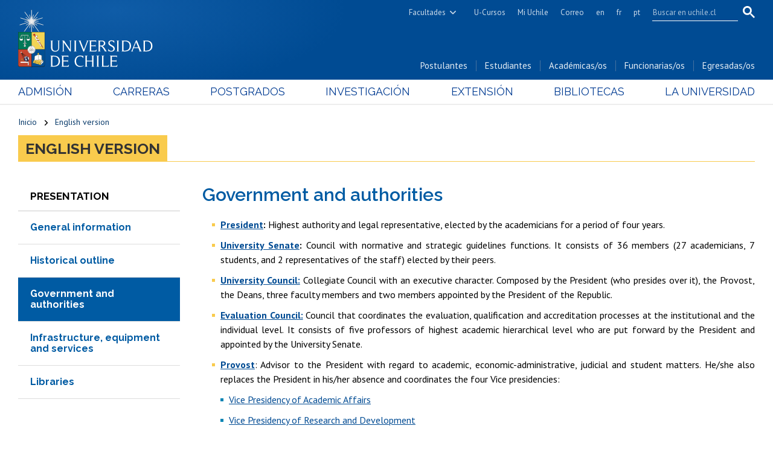

--- FILE ---
content_type: text/html; charset=utf-8
request_url: https://uchile.cl/english-version/presentation/government-and-authorities
body_size: 10720
content:
<!DOCTYPE html>
<html xml:lang="en" lang="en" class="no-js">
<!-- cms:page content="website:/Uchile/english-version/presentation/government-and-authorities" dialog="standard-templating-kit:contenidos/contenidosGenerales/contenidoGeneral" -->
<!-- /cms:page -->
<head>
    <meta charset="UTF-8">
      <meta name="twitter:url" content="https://uchile.cl/english-version/presentation/49742/government-and-authorities">

      <title>Government and authorities - Universidad de Chile</title>
      <meta name="twitter:title" content="Government and authorities - Universidad de Chile">


      <meta name="description" content=" 
	   President :  Highest authority and legal representative, elected by the academicians for a period of four years. 
	   University Senate :  Council with normative a">
      <meta name="twitter:description" content=" 
	   President :  Highest authority and legal representative, elected by the academicians for a period of four years. 
	   University Senate :  Council with normative a">


      <meta name="twitter:site" content="@Uchile">
      <link rel="canonical" href="https://uchile.cl/english-version/presentation/government-and-authorities">
    <meta name="twitter:card" content="summary">


<!-- Google tag (gtag.js) -->
<script async src="https://www.googletagmanager.com/gtag/js?id=G-7H6GPTHG93"></script>
<script>
  window.dataLayer = window.dataLayer || [];
  function gtag(){dataLayer.push(arguments);}
  gtag('js', new Date());
  gtag('config', 'G-7H6GPTHG93');
</script>


<!-- Hotjar Tracking Code for Universidad de Chile -->
<script>
    (function(h,o,t,j,a,r){
        h.hj=h.hj||function(){(h.hj.q=h.hj.q||[]).push(arguments)};
        h._hjSettings={hjid:6465138,hjsv:6};
        a=o.getElementsByTagName('head')[0];
        r=o.createElement('script');r.async=1;
        r.src=t+h._hjSettings.hjid+j+h._hjSettings.hjsv;
        a.appendChild(r);
    })(window,document,'https://static.hotjar.com/c/hotjar-','.js?sv=');
</script>


<meta name="robots" content="max-image-preview:standard">
<meta name="robots" content="max-video-preview">

<meta name="viewport" content="width=device-width, initial-scale=1"> 
<meta name="apple-mobile-web-app-title" content="Universidad de Chile">
<meta name="application-name" content="Universidad de Chile">
<meta name="msapplication-TileColor" content="#ffffff">
<meta name="msapplication-TileImage" content="/.resources/portal-uchile/mstile-150x150.png">
<meta name="theme-color" content="#004b93">

<link rel="icon" href="/.resources/portal-uchile/favicon.ico" sizes="32x32">
<link rel="icon" href="/.resources/portal-uchile/favicon.svg" type="image/svg+xml">
<link rel="apple-touch-icon" href="/.resources/portal-uchile/favicon/apple-touch-icon.png">

<link rel="preconnect" href="https://fonts.googleapis.com">
<link rel="preconnect" href="https://fonts.gstatic.com" crossorigin>
<link href="https://fonts.googleapis.com/css2?family=PT+Sans:ital,wght@0,400;0,700;1,400;1,700&family=Raleway:ital,wght@0,100..900;1,100..900&display=swap" rel="stylesheet">

<link rel="stylesheet" href="/.resources/portal-uchile/styles/swiper-bundle.min.css">
<link rel="stylesheet" href="/.resources/portal-uchile/styles/jquery.fancybox.min.css">

<link rel="stylesheet" href="/.resources/portal-uchile/styles/main11.css">

<link rel="stylesheet" href="/.resources/portal-uchile/styles/subportada-a.css">
<link rel="stylesheet" href="/.resources/portal-uchile/styles/subportada-b4.css">
<link rel="stylesheet" href="/.resources/portal-uchile/styles/subportada-d.css">
<link rel="stylesheet" href="/.resources/portal-uchile/styles/subportada-e19.css">
<link rel="stylesheet" href="/.resources/portal-uchile/styles/subportada-f32.css">
<link rel="stylesheet" href="/.resources/portal-uchile/styles/subportada-g8.css">
<link rel="stylesheet" href="/.resources/portal-uchile/styles/subportada-h07.css">
<link rel="stylesheet" href="/.resources/portal-uchile/styles/subportada-i16.css">
<link rel="stylesheet" href="/.resources/portal-uchile/styles/subportada-especiales.css">
<link rel="stylesheet" href="/.resources/portal-uchile/styles/subportada-noticias5.css">

<link rel="stylesheet" href="/.resources/portal-uchile/styles/portada17.css">

<link rel="stylesheet" href="/.resources/portal-uchile/styles/print.css" media="print">


    <link rel="stylesheet" type="text/css" href="/.resources/uchile-recursos/addthis.css" media="screen">
    <link rel="stylesheet" type="text/css" href="/.resources/uchile-recursos/no-editor.css" media="screen">
</head>
<body>
<header>
	<!-- Barra UCHILE -->
	<div class="uchile__header">
		<div class="uchile__container">
			<a href="#content" title="Saltar al contenido" style="display: none" accesskey="s">Ir al contenido</a>
			<a class="uchile__open-search" href="#;" title="Abrir buscador"><span class="ln-1"></span><span class="ln-2"></span><span class="ln-3"></span></a>
			<div class="uchile__search">
				<p>Buscador</p>
				<script async src="https://cse.google.com/cse.js?cx=7e34272bb3c2dfb1d"></script>
				<div class="gcse-searchbox-only"></div>
			</div>
			<div class="uchile__right">
				<a tabindex="0" title="Facultades e Institutos" href="#" class="uchile__dropdown__btn">Facultades</a>
				<ul class="uchile__dropdown__links">
                	<li><a tabindex="-1" target="_blank" href="https://fau.uchile.cl" title="Facultad de Arquitectura y Urbanismo">Arquitectura y Urbanismo</a></li>
                	<li><a tabindex="-1" target="_blank" href="https://artes.uchile.cl" title="Facultad de Artes">Artes</a></li>
                	<li><a tabindex="-1" target="_blank" href="https://ciencias.uchile.cl" title="Facultad de Ciencias">Ciencias</a></li>
                	<li><a tabindex="-1" target="_blank" href="https://agronomia.uchile.cl" title="Facultad de Ciencias Agronómicas">Cs. Agronómicas</a></li>
                	<li><a tabindex="-1" target="_blank" href="https://ingenieria.uchile.cl" title="Facultad de Ciencias Físicas y Matemáticas">Cs. Físicas y Matemáticas</a></li>
                	<li><a tabindex="-1" target="_blank" href="https://forestal.uchile.cl" title="Facultad de Ciencias Forestales y de la Conservación de la Naturaleza">Cs. Forestales y Conservación</a></li>
                	<li><a tabindex="-1" target="_blank" href="https://quimica.uchile.cl" title="Facultad de Ciencias Químicas y Farmacéuticas">Cs. Químicas y Farmacéuticas</a></li>
                	<li><a tabindex="-1" target="_blank" href="https://facso.uchile.cl" title="Facultad de Ciencias Sociales">Cs. Sociales</a></li>
                	<li><a tabindex="-1" target="_blank" href="https://veterinaria.uchile.cl" title="Facultad de Ciencias Veterinarias y Pecuarias">Cs. Veterinarias y Pecuarias</a></li>
                	<li><a tabindex="-1" target="_blank" href="https://fcei.uchile.cl" title="Facultad de Comunicación e Imagen">Comunicación e Imagen</a></li>
                	<li><a tabindex="-1" target="_blank" href="https://derecho.uchile.cl" title="Facultad de Derecho">Derecho</a></li>
                	<li><a tabindex="-1" target="_blank" href="https://fen.uchile.cl" title="Facultad de Economía y Negocios">Economía y Negocios</a></li>
                	<li><a tabindex="-1" target="_blank" href="https://filosofia.uchile.cl" title="Facultad de Filosofía y Humanidades">Filosofía y Humanidades</a></li>
                	<li><a tabindex="-1" target="_blank" href="https://gobierno.uchile.cl" title="Facultad de Gobierno">Gobierno</a></li>
                	<li><a tabindex="-1" target="_blank" href="https://medicina.uchile.cl" title="Facultad de Medicina">Medicina</a></li>
                	<li><a tabindex="-1" target="_blank" href="https://odontologia.uchile.cl" title="Facultad de Odontología">Odontología</a></li>
                	<li><a tabindex="-1" target="_blank" href="https://ie.uchile.cl" title="Instituto de Estudios Avanzados en Educación">Estudios Avanzados en Educación</a></li>
                	<li><a tabindex="-1" target="_blank" href="https://iei.uchile.cl" title="Instituto de Estudios Internacionales">Estudios Internacionales</a></li>
                	<li><a tabindex="-1" target="_blank" href="https://inta.uchile.cl" title="Instituto de Nutrición y Tecnología de los Alimentos">Nutrición y Tecnología de Alimentos</a></li>
                	<li><a tabindex="-1" target="_blank" href="https://www.bachillerato.uchile.cl" title="Programa Académico de Bachillerato">Bachillerato</a></li>
                	<li><a tabindex="-1" target="_blank" href="https://www.redclinica.cl" title="Hospital Clínico Universidad de Chile">Hospital Clínico</a></li>
                </ul>
				<a tabindex="0" title="Plataforma de apoyo a la docencia" href="https://www.u-cursos.cl/" target="_blank">U-Cursos</a>
				<a tabindex="0" title="Intranet de servicios personalizados" href="https://mi.uchile.cl/" target="_blank">Mi Uchile</a>
				<a tabindex="0" title="Acceso al correo electrónico" href="/presentacion/servicios-ayuda/webmail">Correo</a>
				<a tabindex="0" title="Summary in English" href="/english">en</a>
				<a tabindex="0" title="Résumé en français" href="/francais">fr</a>
				<a tabindex="0" title="Resumo em português" href="/portugues">pt</a>
			</div>
		</div>
	</div>
	<!-- Fin Barra UCHILE -->
	<div class="header__banner">
		<div class="container">
			<a class="header__open-nav" href="#" title="Abrir navegador"><span class="ln-1"></span><span class="ln-2"></span><span class="ln-3"></span><span class="txt">MENÚ</span></a>
			<a class="header__logo" href="/" accesskey="1" title="Portada Universidad de Chile">
				<img src="/.resources/portal-uchile/images/logo-universidad-de-chile.svg" alt="Escudo Universidad de Chile" width="228" height="96">
				<img src="/.resources/portal-uchile/images/escudo-uchile-horizontal-color.jpg" alt="Escudo Universidad de Chile">
			</a>
			<ul class="header__links">
				<li><a href="/postulantes" title="Información y servicios para postulantes">Postulantes</a></li>
				<li><a href="/estudiantes" title="Información y servicios para estudiantes">Estudiantes</a></li>
				<li><a href="/academicos" title="Información y servicios para académicas y académicos">Académicas/os</a></li>
				<li><a href="/funcionarios" title="Información y servicios para funcionarias y funcionarios">Funcionarias/os</a></li>
				<li><a href="/egresados" title="Información y servicios para egresadas y egresados">Egresadas/os</a></li>
			</ul>
		</div>
	</div>
	<nav class="header__nav">
		<div class="container">
			<ul>
				<li><a href="/admision" title="Admisión y matrículas">Admisión</a></li>
				<li><a href="/pregrado" title="Carreras de pregrado">Carreras</a></li>
				<li><a href="/postgrado" title="Postgrados, postítulos y diplomados">Postgrados</a></li>
				<li><a href="/investigacion" title="Investigación, creación artística e innovación">Investigación</a></li>
				<li><a href="/extension" title="Extensión y cultura">Extensión</a></li>
				<li><a href="/bibliotecas" title="Información y Bibliotecas">Bibliotecas</a></li>
				<li><a href="/universidad" title="Presentación Universidad">La Universidad</a></li>
			</ul>
			<ul class="mobile">
				<li><a href="/postulantes" title="Información y servicios para postulantes">Postulantes</a></li>
				<li><a href="/estudiantes" title="Información y servicios para estudiantes">Estudiantes</a></li>
				<li><a href="/academicos" title="Información y servicios para académicas y académicos">Académicas/os</a></li>
				<li><a href="/funcionarios" title="Información y servicios para funcionarias y funcionarios">Funcionarias/os</a></li>
				<li><a href="/egresados" title="Información y servicios para egresadas y egresados">Egresadas/os</a></li>
			</ul>
		</div>
	</nav>
</header>


<section class="uchile content mainContenidoGeneral interior " id="content">
	<div class="container">
		<div class="content__header"><ul class="item_breadcrumb">
	<li class="bc_inicio">
        <a href="/"> Inicio</a>
        <span class="separador"> </span>
    </li>
    <li class="breadcrumb_item_final">
                        <a href="/english/">English version</a>
                        <span class="separador"> </span>
    </li>
</ul>
<ul class="item_breadcrumb">
	<li class="bc_inicio">
        <a href="/"> Inicio</a>
        <span class="separador"> </span>
    </li>
    <li class="breadcrumb_item_final">
                        <a href="/english/">English version</a>
                        <span class="separador"> </span>
    </li>
</ul>
</div>
		<!--/ header -->
		<div class="content__wrap" > 
			<aside class="content__aside"><div class="mod mod_nav nav1">



        <a class="mod__title" href="/english-version/presentation/general-information">Presentation</a>


            <h3 class="mod__subtitle">Government and authorities</h3>


    <div class="mod__body">
      <ul class="mod__list">
                <li class="mod__item">
                  <a class="mod__link" href="/english-version/presentation/general-information">General information </a>
                </li>
                <li class="mod__item">
                  <a class="mod__link" href="/english-version/presentation/historical-outline">Historical outline</a>
                </li>
                <li class="mod__item mod__item_active">Government and authorities</li>
                <li class="mod__item">
                  <a class="mod__link" href="/english-version/presentation/infrastructure-equipment-and-services">Infrastructure, equipment and services</a>
                </li>
                <li class="mod__item">
                  <a class="mod__link" href="/english-version/presentation/libraries">Libraries</a>
                </li>
      </ul>
    </div>


</div>
</aside>
			<!--/ aside -->
			<div class="content__main">
				<h1 class="content__title" itemprop="headline">Government and authorities</h1>
				<div class="content__related">
					<div class="related__images" itemprop="image"></div>
					<ul class="related__links"></ul>
					<ul class="related__attachments"></ul>
				</div>
				<!--/ related -->
				
				<div class="content__description" itemprop="description"><ul>
	<li style="text-align: justify;"><strong><a href="http://uchile.cl/u73014">President</a>:</strong> Highest authority and legal representative, elected by the academicians for a period of four years.</li>
	<li style="text-align: justify;"><strong><a href="http://www.uchile.cl/uchile.portal?_nfpb=true&amp;_pageLabel=senado">University Senate</a>: </strong>Council with normative and strategic guidelines functions. It consists of 36 members (27 academicians, 7 students, and 2 representatives of the staff) elected by their peers.</li>
	<li style="text-align: justify;"><a href="http://www.uchile.cl/uchile.portal?_nfpb=true&amp;_pageLabel=conUrl&amp;url=8278"><strong>University Council:</strong></a> Collegiate Council with an executive character.&nbsp;Composed by the President (who presides over it), the Provost, the Deans, three&nbsp;faculty members and two members appointed by the President of the Republic.</li>
	<li style="text-align: justify;"><strong><a href="http://www.uchile.cl/uchile.portal?_nfpb=true&amp;_pageLabel=conUrl&amp;url=42289">Evaluation Council:</a> </strong>Council that coordinates the evaluation, qualification and accreditation processes at the institutional and the individual level. It consists of five professors of highest academic hierarchical level who are put forward by the President and appointed by the University Senate.</li>
	<li style="text-align: justify;"><a href="http://www.uchile.cl/uchile.portal?_nfpb=true&amp;_pageLabel=conUrl&amp;url=7856"><strong>Provost</strong></a>: Advisor to the President with regard to academic, economic-administrative, judicial and student matters. He/she also replaces the President in his/her absence and coordinates the four Vice presidencies:
	<ul>
		<li><a href="https://uchile.cl/vaa">Vice Presidency of Academic Affairs</a></li>
		<li><a href="https://uchile.cl/investigacion">Vice Presidency of Research and Development</a></li>
		<li><a href="https://www.uchile.cl/VEXCOM">Vice Presidency of Public Engagement and Communication</a></li>
		<li><a href="https://uchile.cl/vaegi">Vice Presidency of Financial and Institutional Management Affairs</a></li>
		<li><a href="https://uchile.cl/vaec">Vice Presidency of Student and Community Affairs</a></li>
		<li><a href="https://uchile.cl/vti">Vice Presidency of Information Technologies</a></li>
	</ul>
	</li>
</ul>

<h3 style="text-align: left;"><a href="/?_nfpb=true&amp;_pageLabel=conUrl&amp;url=8275">Authorities University of Chile&nbsp;</a></h3>

<p style="text-align: left;"><strong>(2022- 2026)</strong></p>

<ul>
	<li>President:&nbsp;<a href="https://uchile.cl/u187245">Prof. Rosa Dev&eacute;s Alessandri</a></li>
	<li>Provost:&nbsp;Prof. Alejandra Mizala Salces</li>
	<li>Vice President of Academic Affairs:&nbsp;Prof. Claudio Pastenes Villarreal</li>
	<li>Vice President of Research and Development:&nbsp;Prof. Christian Gonz&aacute;lez-Billault</li>
	<li>Vice President of Public Engagement and Communication:&nbsp;Prof. Pilar Barba Buscaglia</li>
	<li>Vice President of Financial and Institutional Management Affairs:&nbsp;Prof. Sergio Olavarrieta Soto</li>
	<li>Vice President of Student and Community Affairs:&nbsp;Prof.&nbsp;&nbsp;Josiane Bonnefoy Mu&ntilde;oz</li>
	<li>Vice President of Information Technologies: Prof.&nbsp;Jos&eacute; Correa Haeussler</li>
</ul>

<div id="gtx-trans" style="position: absolute; left: 239px; top: 292.6px;">
<div class="gtx-trans-icon">&nbsp;</div>
</div>
</div>
				<!--/ description -->
				<!--/ credit -->
				<div class="content__tools"><div id="herramientas">
    <div class="subir"><a href="#" title="Subir">Subir</a></div>
        <div id="herramientas-redes">
            <div class="herramientas-redes_compartir">
                <!--<link  href="/.resources/uchile-recursos/comun/herramientas.css" type="text/css" rel="stylesheet"></link>-->

<div class="compartir-texto">Compartir:</div>
<div class="url_corta" id="url_corta">https://uchile.cl/u49742</div>
<div class="texto_compartir" id="d_clip_container" style="position:relative;">
  <span id="d_clip_button" class="d_clip_button" data-clipboard-target="#url_corta" data-clipboard-text="https://uchile.cl/u49742">Copiar</span>
</div><!-- /.texto_compartir -->          </div>
          <div class="herramientas-redes_email">                 
          </div>
          <div class="herramientas-redes_addthis">

<script type="text/javascript">
    var addthis_config = addthis_config||{};
    addthis_config.data_track_clickback = false;
    var addthis_share = addthis_share || {}
    addthis_share = {
      url: "https://uchile.cl/u49742",
      passthrough : {
        twitter: {
          via: "Uchile"      
        }
      }
    }
</script>

<ul class="compartir-contenidos dos">
    <li><a href="https://twitter.com/intent/tweet?text=&url=https://uchile.cl/u49742&via=uchile" target="_blank">
        <svg xmlns="http://www.w3.org/2000/svg" fill="white" style="width: 26px; height: 17px;" class="at-icon-twitter" viewBox="0 0 32 32">
            <title>Compartir vía X</title>
            <path xmlns="http://www.w3.org/2000/svg" d="M.08,0,13.21,17.55,0,31.82H3L14.54,19.33l9.34,12.49H34L20.13,13.28,32.43,0h-3L18.81,11.51,10.2,0ZM4.45,2.19H9.1L29.63,29.63H25Z"/>
        </svg>X</a>
    </li>
    
    <li><a href="https://web.facebook.com/sharer.php?s=100&p[title]=&p[summary]=&p[url]=https://uchile.cl/u49742&p[images][0]=&_rdc=1&_rdr" target="_blank">
        <svg xmlns="http://www.w3.org/2000/svg" fill="white" style="width: 26px; height: 26px;" class="at-icon-facebook" viewBox="0 0 32 32">
            <title>Compartir vía Facebook</title>
            <path d="M22 5.16c-.406-.054-1.806-.16-3.43-.16-3.4 0-5.733 1.825-5.733 5.17v2.882H9v3.913h3.837V27h4.604V16.965h3.823l.587-3.913h-4.41v-2.5c0-1.123.347-1.903 2.198-1.903H22V5.16z" fill-rule="evenodd"></path>
        </svg>Facebook</a>
    </li>
    
    <li><a href="https://www.linkedin.com/shareArticle?mini=true&amp;url=https://uchile.cl/u49742" target="_blank">
        <svg xmlns="http://www.w3.org/2000/svg" width="18" height="18" fill="white" class="bi bi-linkedin" viewBox="0 0 16 16">
            <title>Compartir por LinkedIn</title>
            <path d="M0 1.146C0 .513.526 0 1.175 0h13.65C15.474 0 16 .513 16 1.146v13.708c0 .633-.526 1.146-1.175 1.146H1.175C.526 16 0 15.487 0 14.854V1.146zm4.943 12.248V6.169H2.542v7.225h2.401zm-1.2-8.212c.837 0 1.358-.554 1.358-1.248-.015-.709-.52-1.248-1.342-1.248-.822 0-1.359.54-1.359 1.248 0 .694.521 1.248 1.327 1.248h.016zm4.908 8.212V9.359c0-.216.016-.432.08-.586.173-.431.568-.878 1.232-.878.869 0 1.216.662 1.216 1.634v3.865h2.401V9.25c0-2.22-1.184-3.252-2.764-3.252-1.274 0-1.845.7-2.165 1.193v.025h-.016a5.54 5.54 0 0 1 .016-.025V6.169h-2.4c.03.678 0 7.225 0 7.225h2.4z"></path>
        </svg>LinkedIn</a>
    </li>
    
    <li><a href="https://api.whatsapp.com/send?text= %20https://uchile.cl/u49742" target="_blank">
        <svg xmlns="http://www.w3.org/2000/svg" width="20" height="20" fill="white" class="bi bi-whatsapp" viewBox="0 0 16 16">
            <title>Compartir por WhatsApp</title>
            <path d="M13.601 2.326A7.854 7.854 0 0 0 7.994 0C3.627 0 .068 3.558.064 7.926c0 1.399.366 2.76 1.057 3.965L0 16l4.204-1.102a7.933 7.933 0 0 0 3.79.965h.004c4.368 0 7.926-3.558 7.93-7.93A7.898 7.898 0 0 0 13.6 2.326zM7.994 14.521a6.573 6.573 0 0 1-3.356-.92l-.24-.144-2.494.654.666-2.433-.156-.251a6.56 6.56 0 0 1-1.007-3.505c0-3.626 2.957-6.584 6.591-6.584a6.56 6.56 0 0 1 4.66 1.931 6.557 6.557 0 0 1 1.928 4.66c-.004 3.639-2.961 6.592-6.592 6.592zm3.615-4.934c-.197-.099-1.17-.578-1.353-.646-.182-.065-.315-.099-.445.099-.133.197-.513.646-.627.775-.114.133-.232.148-.43.05-.197-.1-.836-.308-1.592-.985-.59-.525-.985-1.175-1.103-1.372-.114-.198-.011-.304.088-.403.087-.088.197-.232.296-.346.1-.114.133-.198.198-.33.065-.134.034-.248-.015-.347-.05-.099-.445-1.076-.612-1.47-.16-.389-.323-.335-.445-.34-.114-.007-.247-.007-.38-.007a.729.729 0 0 0-.529.247c-.182.198-.691.677-.691 1.654 0 .977.71 1.916.81 2.049.098.133 1.394 2.132 3.383 2.992.47.205.84.326 1.129.418.475.152.904.129 1.246.08.38-.058 1.171-.48 1.338-.943.164-.464.164-.86.114-.943-.049-.084-.182-.133-.38-.232z"/>
        </svg>WhatsApp</a>
    </li>
</ul>
        </div>
    </div>
</div></div>
				<!--/ tools -->
			</div>
			<!--/ main -->
		</div>
		<!--/ wrap -->
	</div>
	<!--/ container -->
</section>
<!--/ content -->

<footer>
    <h2 class="sr-only">Más información</h2>
    <a href="/resultadosbusqueda" title="Ir al buscador del sitio" style="display:none" accesskey="4">Buscador</a>
	<div class="tramites-servicios">
		<div class="container">
			<div class="tramites">
				<h3>Trámites y servicios para</h3>
			</div>
			<div class="estudiantes-egresados">
				<h4>Alumnas/os y exalumnas/os</h4>
				<ul>
					<li><a href="https://matricula.uchile.cl/" title="Matrícula en línea" target="_blank">Matrícula en línea</a></li>
					<li><a href="https://ucampus.uchile.cl/" title="Inscripción y cambio de asignaturas" target="_blank">Inscripción y cambio de asignaturas</a></li>
					<li><a href="https://ucampus.uchile.cl/" title="Consulta de notas" target="_blank">Consulta y certificado de notas</a></li>
					<li><a href="https://ucampus.uchile.cl/" title="Solicitud de certificados de alumno regular y notas" target="_blank">Certificado de alumno regular</a></li>
					<li><a href="https://uchile.cl/u5044" title="Servicio Médico y Dental">Servicio médico y dental</a></li>
					<li><a href="https://uchile.cl/arancelesycredito" title="Pago de aranceles y crédito para alumnos">Pago de arancel y crédito alumnos</a></li>
					<li><a href="https://uchile.cl/arancelesycredito/exalumnos" title="Pago de aranceles y crédito para exalumnos">Pago de arancel y crédito exalumnos</a></li>
					<li><a href="https://uchile.cl/u124419" title="Solicitud de certificados de títulos y grados">Certificado de títulos y grados</a></li>
				</ul>
			</div>
			<div class="docentes">
				<h4>Docentes</h4>
				<ul>
					<li><a href="https://www.jotform.com/form/42526321456653" title="Postulación a concursos internos de investigación" target="_blank">Postulación a concursos internos de investigación</a></li>
					<li><a href="https://uchile.cl/u57681" title="Consulta a bases de datos">Consulta a bases de datos</a></li>
					<li><a href="https://uchile.cl/uperdoc" title="Desarrollo y perfeccionamiento">Perfeccionamiento</a></li>
					<li><a href="https://mu3-portafolio.uchile.cl/" title="Edición del Portafolio Académico" target="_blank">Editar Portafolio Académico</a></li>
					<li><a href="https://www.u-cursos.cl/" title="Apoyo a la docencia presencial" target="_blank">Evaluación docente</a></li>
					<li><a href="https://calificacion.uchile.cl" title="Calificación académica" target="_blank">Calificación académica</a></li>
					<li><a href="https://aucai.uchile.cl/" title="Postulaciones al Asignación académica AUCAI " target="_blank">Postulación al AUCAI</a></li>
				</ul>
			</div>
			<div class="funcionarios">
				<h4>Funcionarias/os</h4>
				<ul>
					<li><a href="/capacitacion.html" title="Cursos de capacitación">Cursos internos de capacitación</a></li>
					<li><a href="https://uchile.cl/bienestar" title="Bienestar del personal">Bienestar del personal</a></li>
					<li><a href="https://internouchile.trabajando.cl/" title="Portal de movilidad interna" target="_blank">Portal de movilidad interna</a></li>
					<li><a href="https://certificados.uchile.cl/certificados-funcionarios" title="Solicitud de certificado de renta (contrato)" target="_blank">Certificado de renta</a></li>
					<li><a href="https://honorarios.uchile.cl/" title="Solicitud de certificado de renta (honorarios)" target="_blank">Certificado de renta honorarios</a></li>
					<li><a href="https://mi.uchile.cl/administrar_correo_institucional_223" title="Administración y creación de correo institucional" target="_blank">Gestión de correo uchile</a></li>
					<li><a href="https://uchile.cl/u129369" title="Editar perfil Mi uchile">Editar páginas blancas</a></li>
				</ul>
			</div>
			<div class="extranjeros">
				<h4>Extranjeras/os</h4>
				<ul>
					<li><a href="https://uchile.cl/revalidacion" title="Reválida de títulos">Revalidación y reconocimiento de títulos</a></li>
					<li><a href="https://uchile.cl/u6719" title="Postulación al Programa de Movilidad Estudiantil (PME)">Postulación al Programa de Movilidad Estudiantil</a></li>
					<li><a href="https://mi.uchile.cl/inscripcion_de_asignaturas_pme_106" title="Inscripción de asignaturas PME" target="_blank">Inscripción de asignaturas</a></li>
					<li><a href="https://uchile.cl/u6694" title="Programas de español">Cursos de español</a></li>
				</ul>
			</div>
			<div class="enlaces-servicios">
				<a href="https://mi.uchile.cl/" title="Mi uchile" target="_blank">Mi Uchile</a>
				<a href="https://vti.uchile.cl/ayudatecnologica" title="Mesa de ayuda tecnológica VTI" target="_blank">Ayuda tecnológica</a>
				<a href="https://vti.uchile.cl/ayudatecnologica/categoria/tarjeta-universitaria-inteligente/" title="Tarjeta Universitaria Inteligente" target="_blank">Tarjeta TUI</a>
				<a href="https://vti.uchile.cl/ayudatecnologica/categoria/eduroam-red-wifi/" title="Red Wifi eduroam" target="_blank">Wifi</a>
				<!--<a href="/presentacion/vicerrectoria-de-asuntos-economicos-y-gestion-institucional/direccion-de-gestion-y-desarrollo-de-personas/procesos-de-gestion-y-desarrollo-de-personas/prevencion-acoso-laboral/como-realizar-una-denuncia" title="Prevención del acoso laboral">Acoso laboral</a>-->
				<a href="https://uchile.cl/acoso-laboral" title="Prevención del acoso sexual, acoso laboral y violencia en el trabajo">Acoso laboral, sexual y violencia</a>
				<a href="https://uchile.cl/u186671" title="Canal de denuncias de la Contraloría U. de Chile">Denuncias administrativas</a>
			</div>
			<a class="expandir-menu" title="Desplegar trámites y servicios" href="javascript:void();"><span><i class="i-bottom-link"></i></span><span style="display: none">Expandir menú</span></a>
		</div>
	</div>
	<div class="container">
		<div class="enlaces-varios">
			<div class="programas-estudios">
				<h4>Programas de estudio</h4>
				<ul>
					<li><a href="/carreras" title="Carreras de pregrado: Títulos profesionales y licenciaturas">Carreras y licenciaturas</a></li>
					<li><a href="https://uchile.cl/u5026" title="Programa Académico de Bachillerato">Bachillerato</a></li>
					<li><a href="/diplomados" title="Diplomas de postítulo y extensión por facultad">Diplomados</a></li>
					<li><a href="/postgrados/doctorados" title="Programas de doctorado">Doctorados</a></li>
					<li><a href="/postgrados/magisteres" title="Programas de Magíster">Magísteres</a></li>
					<li><a href="/postgrados/especialidades" title="Títulos de Profesional Especialista y especialidades médicas">Profesional especialista</a></li>
					<li><a href="/postgrados/postitulos" title="Cursos de Especialización de Postítulo">Cursos de especialización</a></li>
					<li><a href="/educacioncontinua" title="Educación continua">Educación continua</a></li>
					<li><a href="/portal/educacion-continua/136107/" title="Programas a distancia (e-Learning)">Programas a distancia</a></li>
				</ul>
			</div>
			<div class="admision-becas">
				<h4>Admisión y becas</h4>
				<ul>
					<li><a href="https://demre.cl" title="Departamento de Evaluación, Medición y Registro Educacional" target="_blank">DEMRE</a></li>
					<li><a href="https://uchile.cl/u44257" title="Postulaciones">Postulaciones</a></li>
					<li><a href="/portal/presentacion/asuntos-academicos/pregrado/admision-especial" title="Admisión especial">Admisión especial</a></li>
					<li><a href="/arancelesycredito" title="Aranceles y créditos">Aranceles y créditos</a></li>
					<li><a href="https://uchile.cl/u5076" title="Becas y beneficios">Becas y beneficios</a></li>
					<li><a href="/PME" title="Programa de Movilidad Estudiantil (PME)">Intercambio estudiantil</a></li>
					<li><a href="https://uchile.cl/u7827" title="Oficina de Títulos y Grados">Oficina de Títulos y Grados</a></li>
					<li><a href="https://uchile.cl/u6676" title="Revalidación y reconocimiento de títulos y grados extranjeros en Chile">Revalidación de títulos extranjeros</a></li>
				</ul>
			</div>
			<div class="organizacion">
				<h4>Organización</h4>
				<ul>
					<li><a href="/rectoria" title="Rectoría">Rectoría</a></li>
					<li><a href="/consejoUniversitario" title="Consejo Universitario">Consejo Universitario</a></li>
					<li><a href="/senado" title="Senado Universitario">Senado Universitario</a></li>
					<li><a href="/ConsejoEvaluacion" title="Consejo de Evaluación">Consejo de Evaluación</a></li>
					<li><a href="/facultades" title="Facultades e institutos">Facultades e institutos</a></li>
					<li><a href="https://www.redclinica.cl/" title="Hospital Clínico" target="_blank">Hospital Clínico</a></li>
					<li><a href="/centrosyprogramas" title="Centros y programas">Centros y programas</a></li>
					<li><a href="https://www.uchile.cl/rrii" title="Relaciones internacionales">Relaciones internacionales</a></li>
					<li><a href="/estructura" title="Unidades administrativas">Unidades administrativas</a></li>
				</ul>
			</div>
			<div class="actualidad-cultura">
				<h4>Actualidad y cultura</h4>
				<ul>
					<li><a href="/noticias" title="Noticias" accesskey="2">Noticias</a></li>
					<li><a href="/agenda" title="Agenda">Agenda de actividades</a></li>
					<li><a href="/multimedia" title="Multimedia">Multimedia</a></li>
					<li><a href="https://radio.uchile.cl/" title="Radio y Diario Universidad de Chile" target="_blank" style="display: inline;">Radio U. de Chile</a> | <a href="https://uchile.cl/uchiletv" title="Canal de televisión de la Universidad de Chile" style="display: inline;">Uchile TV</a> </li>
					<li><a href="/deportes" title="Dirección de Deportes y Actividad Física">Deportes</a></li>
					<li><a href="https://uchile.cl/u8248" title="Museos y teatros">Museos y teatros</a></li>
					<li><a href="https://uchile.cl/u132135" title="Orquesta Sinfónica de Chile, Ballet Nacional Chileno y Coro Sinfónico">Orquesta, ballet y coro</a></li>
					<li><a href="/publicaciones" title="Publicaciones">Publicaciones</a></li>
					<li><a href="https://www.universitaria.cl/" target="_blank" title="Editorial Universitaria">Editorial Universitaria</a></li>
				</ul>
			</div>
			<div class="servicios-linea">
				<h4>Servicios en línea</h4>
				<ul>
					<li><a href="https://www.u-cursos.cl/" title="U-Cursos: Plataforma de apoyo a la docencia presencial" target="_blank" style="display: inline;">U-Cursos</a> | <a href="https://ucampus.uchile.cl" title="Ucampus: Catálogo de cursos por facultad" target="_blank" style="display: inline;">Ucampus</a></li>
					<li><a href="https://bibliotecadigital.uchile.cl/" title="Biblioteca digital" target="_blank">Biblioteca digital</a></li>
					<li><a href="https://repositorio.uchile.cl/" title="Repositorio Académico" target="_blank">Repositorio Académico</a></li>
					<li><a href="https://libros.uchile.cl/" title="Libros electrónicos" target="_blank">Libros electrónicos</a></li>
					<li><a href="https://repositorio.uchile.cl/discover?filtertype=type&filter_relational_operator=equals&filter=Tesis" title="Tesis U. de Chile" target="_blank">Tesis U. de Chile</a></li>
					<li><a href="https://revistas.uchile.cl/" title="Revistas académicas" target="_blank">Revistas académicas</a></li>
					<li><a href="https://portafolio-academico.uchile.cl/" title="Currículo de académicos y proyectos de investigación" target="_blank">Portafolio académico</a></li>
					<li><a href="http://www.csn.uchile.cl/" title="Centro Sismológico Nacional" target="_blank">Sismos en Chile</a></li>
					<li><a href="https://uchile.cl/presentacion/historia/patrimonio-historico-y-cultural/casa-central-uchile" title="Solicitud de espacios de Casa Central">Solicitud de salas Casa Central</a></li>
				</ul>
			</div>
		</div>
		<p class="redes-sociales">
		    <!-- WhatsApp, Instagram, YouTube, Bluesky, X, Threads, Facebook, LinkedIn -->
			<a href="https://www.whatsapp.com/channel/0029Va51V3dKrWQv8BS1dB1D" target="_blank" title="Canal WhatsApp Universidad de Chile"><i class="i-whatsapp-ico"></i><span style="display: none">Canal WhatsApp Universidad de Chile</span></a>
			<a href="https://www.instagram.com/uchile" target="_blank" title="Instagram Universidad de Chile"><i class="i-instagram"></i><span style="display: none">Instagram Universidad de Chile</span></a>
			<a href="https://www.youtube.com/uchile" target="_blank" title="Canal Youtube Universidad de Chile"><i class="i-youtube"></i><span style="display: none">Canal Youtube Universidad de Chile</span></a>
			<a href="https://bsky.app/profile/uchile.bsky.social" target="_blank" title="Bluesky Universidad de Chile"><i class="i-bluesky"></i><span style="display: none">Bluesky Universidad de Chile</span></a>
			<a href="https://x.com/uchile" target="_blank" title="X Universidad de Chile"><i class="i-twitter-ico"></i><span style="display: none">X Universidad de Chile</span></a>
			<a href="https://www.threads.net/@uchile" target="_blank" title="Threads Universidad de Chile"><i class="i-threads-ico"></i><span style="display: none">Threads Universidad de Chile</span></a>
			<a href="https://www.facebook.com/uchile" target="_blank" title="Facebook Universidad de Chile"><i class="i-facebook"></i><span style="display: none">Facebook Universidad de Chile</span></a>
			<a href="https://cl.linkedin.com/school/uchile" target="_blank" title="LinkedIn Universidad de Chile"><i class="i-linkedin"></i><span style="display: none">LinkedIn Universidad de Chile</span></a>
		</p>
		<div class="informacion">
		    <div class="informacion-transparencia">
				<a href="/transparencia" class="universidad-transparente" title="Acceso a información institucional pública por Ley de Transparencia"><strong>Universidad transparente</strong> <span>Acceso a información pública</span></a>
				<a href="https://uchile.cl/presentacion/informacion-publica/cisi" title="Canales de ingreso de solicitudes de información por Ley de Transparencia" class="solicitud-info">Solicitud de información</a>
			</div>
			<div class="informacion-footer">
				<address>Av. Libertador Bernardo O'Higgins 1058, Santiago de Chile, <a href="https://uchile.cl/u7982" title="Casa Central">Casa Central</a></address>
				<p class="dato-campus">
					<a href="https://uchile.cl/portal/presentacion/campus" title="Campus">Campus</a>:
					<a href="/portal/presentacion/campus/7983/campus-andres-bello" title="Campus Andrés Bello">Andrés Bello</a> |
					<a href="/portal/presentacion/campus/7986/campus-beauchef" title="Campus Beauchef">Beauchef</a> |
					<a href="/portal/presentacion/campus/7985/campus-dra-eloisa-diaz" title="Campus Dra. Eloísa Díaz">Dra. Eloísa Díaz</a> |
					<a href="/portal/presentacion/campus/7984/campus-juan-gomez-millas" title="Campus Juan Gómez Millas">Juan Gómez Millas</a> |
					<a href="/presentacion/campus/campus-sur" title="Campus Sur">Sur</a> |
					<a href="https://uchile.cl/u8003" title="Otros recintos de unidades académicas">más recintos</a>
				</p>
				<p class="telefonos-correos">
					<a href="tel:+56229782000">+56 2 29782000</a> |
					<a href="https://blancas.uchile.cl/" target="_blank" title="Teléfonos y correos">Teléfonos y correos</a> |
					<!--<a href="https://uchile.cl/sitios" title="Índice alfabético de sitios web">Sitios web (A-Z)</a> |-->
					<a href="/portal/presentacion/servicios-portal/mapa/8023/mapa-del-portal-web" title="Mapa del portal" accesskey="3">Mapa del portal</a> |
					<a href="/portal/presentacion/servicios-portal/contacto/8021/contacto" title="Contacto" accesskey="6">Contacto</a>
				</p>
				<p class="creditos-portal">
					<a href="/sisib" title="Dirección de Servicios de Información y Bibliotecas (SISIB)">SISIB</a> -
					<a href="/" title="Portada Universidad de Chile">Universidad de Chile</a>, 1994-2026 - 
					<a href="/informacion-general/politica-de-privacidad-de-la-informacion-y-datos-personales" title="Política de Privacidad de la Información y Datos Personales">Política de privacidad</a>
					<!--<a href="/aniversario-portal-web" title="30 años del portal web institucional uchile.cl">30 años del portal web institucional uchile.cl</a>-->
				</p>
			</div>
			<div class="informacion-acreditacion">
				<a class="logo-acreditacion" href="/acreditacion" title="Universidad acreditada hasta diciembre de 2032"><img src="/.resources/portal-uchile/images/acreditacion_footer.svg" alt="Universidad acreditada por CNA-Chile (Comisión Nacional de Acreditación), en nivel de excelencia en todas las áreas:
                Docencia y resultados del proceso de formación
                Gestión estratégica y recursos institucionales
                Aseguramiento interno de la calidad
                Investigación, creación e innovación
                Vinculación con el medio
                Vigencia: hasta diciembre de 2032." width="100%" height="100%"></a>
				<a href="https://sellogeneraigualdad.uchile.cl" title="Sello Genera Igualdad">Certificación en estándares de igualdad de género</a>
			</div>
		</div>
	</div>
</footer>


<script src="https://ajax.googleapis.com/ajax/libs/jquery/3.6.0/jquery.min.js"></script>
<script src="/.resources/portal-uchile/scripts/vendor.js"></script>
<script src="/.resources/portal-uchile/scripts/jquery.quicksearch.js"></script>
<script src="/.resources/portal-uchile/scripts/jquery.fancybox.min.js"></script>
<script src="/.resources/portal-uchile/scripts/main22.js"></script>
<script>
if (window.location.href === "https://uchile.cl/postgrado") {
  document.querySelectorAll(".mod-postg-search-cat.post").forEach(el => {
    el.style.flex = "1";
  });
}
</script>


    <script src="/.resources/uchile-recursos/no-editor2.js"></script>

</body>
</html>


--- FILE ---
content_type: text/css;charset=UTF-8
request_url: https://uchile.cl/.resources/portal-uchile/styles/subportada-a.css
body_size: 7072
content:
@import"https://fonts.googleapis.com/css2?family=Catamaran:wght@100..900&display=swap";@import"https://fonts.googleapis.com/css2?family=Montserrat:ital,wght@0,400;0,700;1,400;1,700&display=swap";@import"https://fonts.googleapis.com/css2?family=Crimson+Text:ital,wght@0,400;0,600;0,700;1,400;1,600;1,700&display=swap";@font-face{font-family:"icomoon";src:url("../fonts/icomoon.eot?s3yugy");src:url("../fonts/icomoon.eot?s3yugy#iefix") format("embedded-opentype"),url("../fonts/icomoon.ttf?s3yugy") format("truetype"),url("../fonts/icomoon.woff?s3yugy") format("woff"),url("../fonts/icomoon.svg?s3yugy#icomoon") format("svg");font-weight:normal;font-style:normal;font-display:block}i{font-family:"icomoon" !important;speak:never;font-style:normal;font-weight:normal;font-variant:normal;text-transform:none;line-height:1;-webkit-font-smoothing:antialiased;-moz-osx-font-smoothing:grayscale}.i-linkedin:before{content:"\eac9"}.i-info-direccion:before{content:"\e936"}.i-info-correo:before{content:"\e937"}.i-info-telefono:before{content:"\e938"}.i-info-contacto:before{content:"\e939"}.i-arrow_circle_down:before{content:"\e927"}.i-add_circle:before{content:"\e928"}.i-bluesky:before{content:"\e925"}.i-Phone2:before{content:"\e91d"}.i-mail:before{content:"\e924"}.i-whatsapp-ico:before{content:"\e918"}.i-twitter-ico:before{content:"\e919"}.i-threads-ico:before{content:"\e91c"}.i-bell:before{content:"\e951"}.i-bubbles4:before{content:"\e970"}.i-leaf:before{content:"\e9a4"}.i-rocket:before{content:"\e9a5"}.i-fire:before{content:"\e9a9"}.i-lab:before{content:"\e9aa"}.i-stop2:before{content:"\ea1e"}.i-hangouts:before{content:"\ea8e"}.i-whatsapp:before{content:"\ea93"}.i-rss:before{content:"\ea9b"}.i-flickr:before{content:"\eaa3"}.i-flickr2:before{content:"\eaa4"}.i-skype:before{content:"\eac5"}.i-pinterest:before{content:"\ead1"}.i-pinterest2:before{content:"\ead2"}.i-cev-contacto:before{content:"\e929"}.i-cev-normativa:before{content:"\e92a"}.i-cev-normativa-vinculada:before{content:"\e92b"}.i-cev-pdf:before{content:"\e92e"}.i-cev-noticias:before{content:"\e931"}.i-cev-multimedia:before{content:"\e932"}.i-cev-integrantes:before{content:"\e933"}.i-cev-documentos:before{content:"\e934"}.i-cev-nosotros:before{content:"\e935"}.i-cev-organismos:before{content:"\e926"}.i-agenda-todas:before{content:"\e900"}.i-agenda-teatro:before{content:"\e901"}.i-agenda-deportes:before{content:"\e902"}.i-arrow-btn:before{content:"\e903"}.i-bottom-link:before{content:"\e904"}.i-top-link:before{content:"\e909"}.i-left-link:before{content:"\e905"}.i-right-link:before{content:"\e906"}.i-home:before{content:"\e907"}.i-news:before{content:"\e908"}.i-pencil2:before{content:"\e90a"}.i-sobre:before{content:"\e90b"}.i-proyect:before{content:"\e90c"}.i-image:before{content:"\e90d"}.i-images:before{content:"\e90e"}.i-select:before{content:"\e90f"}.i-headphones:before{content:"\e910"}.i-camera1:before{content:"\e911"}.i-music:before{content:"\e912"}.i-film:before{content:"\e913"}.i-academic:before{content:"\e914"}.i-external:before{content:"\e915"}.i-cubiculos:before{content:"\e916"}.i-close:before{content:"\e917"}.i-announcement:before{content:"\e91a"}.i-wifi:before{content:"\e91b"}.i-mic:before{content:"\e91e"}.i-book:before{content:"\e91f"}.i-books:before{content:"\e920"}.i-library:before{content:"\e921"}.i-file-text:before{content:"\e922"}.i-profile:before{content:"\e923"}.i-biblioteca-fotocopia:before{content:"\e92c"}.i-biblioteca-pc:before{content:"\e92d"}.i-biblioteca-pres:before{content:"\e92f"}.i-biblioteca-scan:before{content:"\e930"}.i-phone:before{content:"\e942"}.i-location:before{content:"\e947"}.i-calendar:before{content:"\e953"}.i-print:before{content:"\e954"}.i-mobile2:before{content:"\e959"}.i-download:before{content:"\e960"}.i-users:before{content:"\e972"}.i-quotes-left:before{content:"\e977"}.i-quotes-right:before{content:"\e978"}.i-search:before{content:"\e986"}.i-zoom-in:before{content:"\e987"}.i-zoom-out:before{content:"\e989"}.i-enlarge:before{content:"\e98a"}.i-shrink:before{content:"\e98b"}.i-enlarge2:before{content:"\e98c"}.i-download3:before{content:"\e9c7"}.i-globe:before{content:"\e9c9"}.i-earth:before{content:"\e9ca"}.i-link:before{content:"\e9cb"}.i-clip:before{content:"\e9cd"}.i-plus:before{content:"\ea0a"}.i-minus:before{content:"\ea0b"}.i-cancel-circle:before{content:"\ea0d"}.i-checkmark:before{content:"\ea10"}.i-play:before{content:"\ea15"}.i-play3:before{content:"\ea1c"}.i-audio:before{content:"\ea27"}.i-arrow-up:before{content:"\ea3a"}.i-arrow-right:before{content:"\ea3c"}.i-facebook:before{content:"\ea90"}.i-instagram:before{content:"\ea92"}.i-spotify:before{content:"\ea94"}.i-twitter:before{content:"\ea96"}.i-youtube:before{content:"\ea9d"}.i-linkedin1:before{content:"\eaca"}.i-user:before{content:"\f007"}.i-arrows-alt:before{content:"\f0b2"}.i-graduation-cap:before{content:"\f19d"}.i-mortar-board:before{content:"\f19d"}.i-paw:before{content:"\f1b0"}.i-calendar-plus-o:before{content:"\f271"}.subportada .mod_content ul{font-size:14px;line-height:1.15}.subportada .mod_content ul li{position:relative;padding:5px 0 5px 14px;margin:0;page-break-inside:avoid}.subportada .mod_content ul li ul{margin:5px 0 -5px}.subportada .mod_content ul li ul li:before{border-left:1px solid #0084b4;border-bottom:1px solid #0084b4;background:none}.subportada .subportada__aside .botones.amarillo+.botones,.subportada .subportada__aside .botones+.botones.amarillo{margin-top:-22px}.subportada-a .subportada__aside .mod.mod_conv-search{background:#f9f9f9;border-top:0}.subportada-a .subportada__aside .mod.mod_conv-search.mod__title{color:#0084b4}.subportada-a .subportada__aside .mod.mod_conv-search label{color:#666;font-size:14px;font-family:"PT Sans",sans-serif}.subportada-a .subportada__aside .mod-postg-search-cat,.subportada-a .subportada__aside .mod-postg-search-cat{margin-bottom:0}.subportada-a .subportada__aside .mod-postg-search-cat,.subportada-a .subportada__aside .mod-postg-search-cat,.subportada-a .subportada__aside .mod-postg-search-words{background:#f9f9f9;border-top:0}.subportada-a .subportada__aside .mod-postg-search-cat .mod__title,.subportada-a .subportada__aside .mod-postg-search-cat .mod__title,.subportada-a .subportada__aside .mod-postg-search-words .mod__title{color:#0084b4}.subportada-a .subportada__aside .mod-postg-search-cat label,.subportada-a .subportada__aside .mod-postg-search-cat label,.subportada-a .subportada__aside .mod-postg-search-words label{color:#666;font-size:14px;font-family:"PT Sans",sans-serif}.subportada-a .subportada__aside .mod_course-search{background:#f9f9f9;border-top-color:#f9cb4d}.subportada-a .subportada__aside .mod_course-search label{color:#666;font-size:14px;font-family:"PT Sans",sans-serif}.subportada-a .mod_content.menu-tab{border-top:0;padding:0}.subportada-a .mod_content .menu-tab{font-size:0;z-index:9;border-bottom:2px solid #0059a9;width:-moz-max-content;width:max-content;overflow:initial;display:table;width:100%}@media(max-width: 767px){.subportada-a .mod_content .menu-tab{display:block;overflow-x:scroll;height:60px}}.subportada-a .mod_content .menu-tab li{display:table-cell;font-size:15px;padding:0}.subportada-a .mod_content .menu-tab li::before{content:none}.subportada-a .mod_content .menu-tab li a{display:block;background:#fff;color:#333;font-family:"Raleway",sans-serif;text-align:center;margin:0 1px;padding:8px 28px;text-decoration:none;border:1px solid #ebebeb;border-bottom:0}.subportada-a .mod_content .menu-tab li a span{display:block}@media(max-width: 767px){.subportada-a .mod_content .menu-tab li a{min-width:150px}}.subportada-a .mod_content .menu-tab li a:hover{background:#ff9000;color:#fff;border-color:#004b93}.subportada-a .mod_content .menu-tab li a.activo{background:#ff9000;color:#fff}.subportada-a .mod_content .menu-tab li a.activo::before{content:" ";width:0;height:0;border-left:5px solid rgba(0,0,0,0);border-right:5px solid rgba(0,0,0,0);border-bottom:5px solid #fff;position:absolute;bottom:-2px;left:0;right:0;margin:0 auto;z-index:2}.subportada-a .mod_content .menu-tab li a.activo::after{content:" ";width:0;height:0;border-left:7px solid rgba(0,0,0,0);border-right:7px solid rgba(0,0,0,0);border-bottom:7px solid #004b93;position:absolute;bottom:-2px;left:0;right:0;margin:0 auto;z-index:1}.subportada-a.aranceles .subportada__main-top .mod_content{padding:8px 0 0;border-bottom:2px solid #0059a9}.subportada-a.aranceles .menu-tab{display:table;table-layout:fixed;border-bottom:0;max-width:70%;margin:0 auto}@media(max-width: 767px){.subportada-a.aranceles .menu-tab{max-width:100%;height:auto}}@media(max-width: 767px){.subportada-a.aranceles .menu-tab li{font-size:14px}}.subportada-a.aranceles .menu-tab li a{margin:0;background-color:#f2f2f2;border:2px solid #f2f2f2;border-top:2px solid #ebebeb;border-left:2px solid #ebebeb;border-right:2px solid #ebebeb}@media(max-width: 1200px){.subportada-a.aranceles .menu-tab li a{padding:8px 18px}}@media(max-width: 1024px){.subportada-a.aranceles .menu-tab li a{padding:8px 1px}}@media(max-width: 425px){.subportada-a.aranceles .menu-tab li a{min-height:70px}}.subportada-a.aranceles .menu-tab li a:hover{border:2px solid rgba(0,0,0,0)}.subportada-a.aranceles .menu-tab li a.activo{font-weight:bold;background-color:#fff;color:#0059a9;border:2px solid rgba(0,0,0,0);border-top:2px solid #0059a9;border-left:2px solid #0059a9;border-right:2px solid #0059a9}.subportada-a.aranceles .menu-tab li a.activo:hover{color:#333;color:#ff9000}.subportada-a.aranceles .menu-tab li a.activo:after{width:calc(100% - 4px);height:2px;background-color:#fff;border:0;left:2px;right:2px}.subportada-a.aranceles .menu-tab li a.activo:before{content:none}.subportada-a .mod_content .menu-btn{display:table;width:100%;list-style-type:none;margin:14px 0 0 0;padding:0;table-layout:fixed}.subportada-a .mod_content .menu-btn li{background:#fff;box-shadow:0px 0px 0px 1px #004b93 inset;position:relative;border-right:4px solid #fff;padding:0;display:table-cell;vertical-align:middle}@media(max-width: 767px){.subportada-a .mod_content .menu-btn li{display:block}}.subportada-a .mod_content .menu-btn li::before{content:none}.subportada-a .mod_content .menu-btn li a{display:block;padding:6px 12px;text-align:center;font-size:15px;font-family:"ralewayregular",sans-serif;color:#333}.subportada-a .mod_content .menu-btn li a.activo{font-weight:700}.subportada-a .mod_content.facultades .mod__aside_header img{margin:0 auto}.subportada-a .mod_content.facultades .mod__aside_footer a.boton{border:1px solid #0084b4;color:#0084b4;padding:10px;text-align:center;display:block;font-size:14px;background:#f9f9f9;text-decoration:none;margin:8px 0;transition:all .4s ease-out}.subportada-a .mod_content.facultades .mod__aside_footer a.boton:after{content:none !important}.subportada-a .mod_content.facultades .mod__aside_footer a.boton:hover{background:#0084b4;color:#fff}.extCult table tbody tr td{width:34.5%;vertical-align:top;padding-left:16px;padding-right:calc(1.9% + 32px)}.eduCont .subportada__main-left{width:calc(66.6666666667% - 15px)}@media(max-width: 767px){.eduCont .subportada__main-left{width:100%}}.eduCont .subportada__main-middle{width:0}.eduCont .mod_last-courses ul li{display:table;width:100%;padding:0}.eduCont .mod_last-courses ul li span.mod__list-item-date{display:table-cell;width:25%;background:#0084b4;color:#fff;text-align:center;padding:12px 0;vertical-align:middle}.eduCont .mod_last-courses ul li span.mod__list-item-title{display:table-cell;width:75%;background:#ebebeb;padding:20px;vertical-align:middle}.eduCont .mod_last-courses ul li span.mod__list-item-title a{color:#333;padding:0 8px;display:block;text-decoration:underline}.eduCont table h2{font-weight:700;font-size:15px;color:#333;margin:6px 0}@media(max-width: 767px){.eduCont table td{width:100% !important;display:block}}.eduCont .mod_course-search{margin-bottom:0}.eduCont .mod_course-search+.mod-postg-search-words{padding-bottom:16px}.facultad .subportada__main-right{width:calc(66.6666666667% - 15px)}.facultad .subportada__main-right:after{content:"";display:block;clear:both}@media(max-width: 767px){.facultad .subportada__main-right{width:100%}}.facultad .subportada__main-middle{width:0}.facultad .subportada__main-right .mod_content .mod__body,.facultad .subportada__main-right .mod_content .mod__aside_footer{display:flex;flex-wrap:wrap;justify-content:space-between}.facultad .subportada__main-right .mod_content .mod__body>ul,.facultad .subportada__main-right .mod_content .mod__aside_footer>ul{width:calc(50% - 15px)}@media(max-width: 767px){.facultad .subportada__main-right .mod_content .mod__body>ul,.facultad .subportada__main-right .mod_content .mod__aside_footer>ul{width:100%}}.facultad .subportada__main-right .mod_content.mitad{float:left;width:calc(50% - 15px)}@media(max-width: 767px){.facultad .subportada__main-right .mod_content.mitad{width:100%}}.facultad .subportada__main-right .mod_content.mitad ul{width:100%}.facultad .subportada__main-right .mod_content.mitad+.mod_content.mitad{margin-left:30px}@media(max-width: 767px){.facultad .subportada__main-right .mod_content.mitad+.mod_content.mitad{margin-left:0px}}.uperdoc .subportada__main-right{width:calc(66.6666666667% - 15px)}@media(max-width: 767px){.uperdoc .subportada__main-right{width:100%}}.uperdoc .subportada__main-middle{width:0}.cdgestion .subportada__main-right{width:calc(66.6666666667% - 15px)}@media(max-width: 767px){.cdgestion .subportada__main-right{width:100%}}.cdgestion .subportada__main-middle{width:0}.obsLibro .subportada__main-top{display:flex;flex-wrap:wrap;justify-content:space-between}.obsLibro .subportada__main-top .mod{width:calc(33.3333333333% - 15px)}@media(max-width: 767px){.obsLibro .subportada__main-top .mod{width:100%}}.obsLibro .subportada__main-top .mod+.mod{width:calc(66.6666666667% - 15px)}@media(max-width: 767px){.obsLibro .subportada__main-top .mod+.mod{width:100%}}.obsLibro .subportada__main-top .mod__item-title{font-weight:bold;margin-bottom:.83em}.obsLibro .subportada__main-top .mod__item-teaser{display:block}.obsLibro .subportada__main-top .mod_last-news .mod_last-news__item{margin-bottom:20px;display:block}.obsLibro .subportada__main-top .mod_last-news .mod_last-news__item:after{content:"";display:block;clear:both}.obsLibro .subportada__main-top .mod_last-news .mod_last-news__img{float:left}.obsLibro .subportada__main-top .mod_last-news .mod_last-news__item-title,.obsLibro .subportada__main-top .mod_last-news .mod_last-news__item-teaser{display:block;float:right;width:calc(100% - 80px);font-size:14px;font-family:"PT Sans",sans-serif}.obsLibro .subportada__main-cols{border-top:1px solid #f9cb4d}.obsLibro .subportada__main-cols .mod{border-top:none !important}.encuentro .subportada__main-left{width:calc(50% - 15px)}@media(max-width: 767px){.encuentro .subportada__main-left{width:100%}}.encuentro .subportada__main-middle{width:0}.encuentro .subportada__main-right{width:calc(50% - 15px)}@media(max-width: 767px){.encuentro .subportada__main-right{width:100%}}.cineteca .subportada__main-bottom .cineteca_uch{display:flex;justify-content:space-between;flex-direction:row}@media(max-width: 1024px){.cineteca .subportada__main-bottom .cineteca_uch{flex-direction:column}}.cineteca .subportada__main-bottom .cineteca_uch .cineteca_iframe{width:calc(55% - 15px)}@media(max-width: 1024px){.cineteca .subportada__main-bottom .cineteca_uch .cineteca_iframe{width:100%}}.cineteca .subportada__main-bottom .cineteca_uch .cineteca_iframe iframe{position:absolute;top:0;left:0;width:100%;height:100%}.cineteca .subportada__main-bottom .cineteca_uch .cineteca_fuera{display:flex;width:calc(45% - 15px);flex-direction:column;justify-content:space-between}@media(max-width: 1024px){.cineteca .subportada__main-bottom .cineteca_uch .cineteca_fuera{width:100%;flex-direction:row}}@media(max-width: 767px){.cineteca .subportada__main-bottom .cineteca_uch .cineteca_fuera{flex-direction:column}}.cineteca .subportada__main-bottom .cineteca_uch .cineteca_fuera>div{padding:15px}.publicaciones .subportada__main-left{width:calc(50% - 15px)}@media(max-width: 767px){.publicaciones .subportada__main-left{width:100%}}.publicaciones .subportada__main-middle{width:0}.publicaciones .subportada__main-right{width:calc(50% - 15px)}@media(max-width: 767px){.publicaciones .subportada__main-right{width:100%}}.publicaciones .subportada__main-bottom{border-top:solid 1px #65c8f2}.publicaciones .subportada__main-bottom h3{font-weight:bold;padding:1em 0 0}.publicaciones .subportada__main-bottom .mod{border-top:0}.publicaciones .subportada__main-bottom .mod ul{-moz-column-gap:30px;column-gap:30px;-moz-column-count:2;column-count:2}@media(max-width: 767px){.publicaciones .subportada__main-bottom .mod ul{-moz-column-count:1;column-count:1}}.aranceles .subportada__main-left{width:100%}.aranceles .subportada__main-middle,.aranceles .subportada__main-right{width:0}.aranceles .subportada__main-left .mod_content{display:flex;flex-direction:row;justify-content:space-between;border-top:0;border-bottom:1px solid #ddd;padding-bottom:30px}@media(max-width: 767px){.aranceles .subportada__main-left .mod_content{flex-direction:column;margin-bottom:0}}.aranceles .subportada__main-left .mod_content>div{width:calc(33.3333333333% - 15px)}@media(max-width: 767px){.aranceles .subportada__main-left .mod_content>div{width:100%;padding:15px 0}}.aranceles .subportada__main-left .mod_content .mod__title{font-weight:400;color:#0084b4;font-size:18px;padding-top:30px;position:relative}.aranceles .subportada__main-left .mod_content .mod__title:after{content:">";position:absolute;right:0}@media(max-width: 767px){.aranceles .subportada__main-left .mod_content .mod__title{padding-top:0px}}.aranceles .subportada__main-left .mod_content .mod__aside h3{font-weight:bold;font-size:1rem;color:#333;margin-top:6px;margin-bottom:.83em}.aranceles .mod_content a.boton{border:1px solid #0084b4;color:#0084b4;padding:10px 30px 10px 10px;text-align:center;display:block;font-size:14px;background:#f9f9f9;text-decoration:none;margin:8px 0;transition:all .4s ease-out;position:relative}.aranceles .mod_content a.boton[target=_blank]:after{display:block;position:absolute;top:50%;right:10px;font-size:16px;margin-top:-8px;color:#0084b4}.aranceles .mod_content a.boton:hover{background:#0084b4;color:#fff}.aranceles .mod_content a.boton:hover:after{color:#fff}.aranceles .subportada__main-bottom .mod_content{background:#f9f9f9;border-top:0}.aranceles .subportada__main-bottom .mod_content{display:flex;flex-direction:row;justify-content:space-between;padding:0}@media(max-width: 767px){.aranceles .subportada__main-bottom .mod_content{flex-direction:column}}.aranceles .subportada__main-bottom .mod_content .mod__title{display:none}.aranceles .subportada__main-bottom .mod_content .mod__aside_header{width:calc(33.3333333333% - 15px);padding:20px 30px 0 30px}@media(max-width: 767px){.aranceles .subportada__main-bottom .mod_content .mod__aside_header{width:100%}}.aranceles .subportada__main-bottom .mod_content .mod__aside_header p strong{position:relative}.aranceles .subportada__main-bottom .mod_content .mod__aside_header p strong:before{content:"\e947";font-size:30px;color:#0084b4;font-family:"icomoon" !important;speak:none;font-style:normal;font-weight:normal;font-variant:normal;text-transform:none;line-height:1;-webkit-font-smoothing:antialiased;-moz-osx-font-smoothing:grayscale;position:absolute;left:-30px;top:0}.aranceles .subportada__main-bottom .mod_content .mod__aside_header p img{margin:0 auto}.aranceles .subportada__main-bottom .mod_content .mod__aside_footer{width:calc(66.6666666667% - 15px)}.aranceles .subportada__main-bottom .mod_content .mod__aside_footer p{padding:0}@media(max-width: 767px){.aranceles .subportada__main-bottom .mod_content .mod__aside_footer{width:100%}}.aranceles .subportada__main-bottom .mod_content .mod__aside_footer iframe{width:100%}.aranceles .subportada__aside .mod_content.destacados{background:#fff;border:1px solid #0084b4}.aranceles .subportada__aside .mod_content.destacados .mod__titles{position:relative}.aranceles .subportada__aside .mod_content.destacados .mod__titles .mod__title{text-transform:uppercase}.aranceles .subportada__aside .mod_content.destacados .mod__titles:before{content:"\e91a";color:#903;position:absolute;top:4px;right:6px;font-family:"icomoon" !important;speak:none;font-style:normal;font-weight:normal;font-variant:normal;text-transform:none;line-height:1;-webkit-font-smoothing:antialiased;-moz-osx-font-smoothing:grayscale}.aranceles .subportada__aside .mod_content.destacados h3{font-weight:bold;margin:1em 0}.aranceles .subportada__aside .mod_content.destacados p{font-size:17px;color:#333}.aranceles .subportada__aside .mod_content.destacados p strong{color:#903}.aranceles .subportada__aside .mod_content.destacados p a:after{content:none}.sisib .subportada__main-bottom .mod_content{border:0;background:#fdf9c2;padding:0}.sisib .subportada__main-bottom .mod_content .mod__aside>div{display:flex;flex-wrap:wrap}.sisib .subportada__main-bottom .mod_content h3{display:block;width:118px;text-align:right;background:#ffe580;float:left;font-family:"PT Sans",sans-serif;font-size:13px;line-height:1.15;font-weight:400;margin:0;padding:5px 6px;clear:left;border-bottom:1px solid #fdf9c2}.sisib .subportada__main-bottom .mod_content ul{width:calc(100% - 118px);border-bottom:1px solid #ffe580;margin:0;padding:0}.sisib .subportada__main-bottom .mod_content ul li{display:inline-block;margin-left:5px;padding-top:7px;padding-bottom:8px;font-size:14px;position:relative;padding:5px 0 5px 14px;color:#333}.sisib .subportada__main-bottom .mod_content ul li:before{content:none}.sisib .subportada__main-bottom .mod_content ul li a{display:inline}.facultades .subportada__main-cols .mod_content{position:relative;min-height:150px;margin-bottom:0}.facultades .subportada__main-cols .mod_content .mod__titles{margin-left:105px}.facultades .subportada__main-cols .mod_content .mod__titles h2{font-size:14px}.facultades .subportada__main-cols .mod_content .mod__aside_header{position:absolute;left:16px;top:8px}.facultades .subportada__main-cols .mod_content .mod__aside_header p{padding:0}.facultades .subportada__main-cols .mod_content .mod__aside_header img{width:90px !important;height:90px !important;-o-object-fit:cover;object-fit:cover}.facultades .subportada__main-cols .mod_content .mod__aside_footer{margin-left:105px}.rectoria .subportada__main-middle .mod{border-top:1px solid #f9cb4d}.rectoria blockquote{padding:16px 40px}.rectoria blockquote p{padding:0}.rectoria .mod_linked.noticias .mod__item{flex-direction:row-reverse}.rectoria .subportada__main-left .mod__aside_header h2,.rectoria .subportada__main-left .mod__aside_header h3,.rectoria .titulo h3{font-size:15px;color:#333;margin:6px 0 12px}.ennio.mod{margin-top:-60px;text-align:right}.ennio.mod ul li:before,.ennio.mod a[target=_blank]:after{content:none}.ennio i[title=Twitter]{color:#14171a;font-size:23px;line-height:7px}.ennio i[title=Twitter]:hover{opacity:.8}.subportada-a .mod-cal-date__hour{font-weight:bold;font-size:13px;color:#333}.subportada-a.exCult .mod-cal-date .mod__item{padding-left:0}.subportada-a.exCult .mod-cal-date ul li:before{content:none}.subportada-a.exCult .mod_content table td{vertical-align:top}@media(max-width: 767px){.subportada-a.exCult .mod_content table td{display:block;width:100%}}@media(max-width: 767px){.subportada-a.exCult .mod_content table td:nth-child(2n){padding:20px 0}}.subportada-a.exCult .mod_content table img{margin-top:50px}.subportada-a.pai .reconocimiento{color:#fff;background-color:#3c5d92;min-height:255px;border-top:0 none;position:relative;padding-left:4%;padding-right:4%}.subportada-a.pai .reconocimiento:before{content:"";background-color:#1e345d;width:10px;height:60px;position:absolute;top:0;left:0}.subportada-a.pai .reconocimiento p{color:#fff;font-size:16px;padding:40px 4% 30px 8%;font-family:"Raleway",sans-serif;line-height:150%}.subportada-a.pai .reconocimiento p strong{font-size:18px}.subportada-a.pai .reconocimiento p strong:first-of-type{display:block}.subportada-a.pai .reconocimiento span{color:#f9cb4d;display:block;font-size:55px;padding-bottom:10px;font-weight:bold;line-height:100%}.subportada-a.pai .publicaciones{background-color:#f9f9f9;border-top:1px solid #f9cb4d}.subportada-a.pai .publicaciones .mod__item{display:flex;flex-wrap:wrap;justify-content:space-between;align-items:flex-start}.subportada-a.pai .publicaciones figure{width:90px}.subportada-a.pai .publicaciones .carousel-caption{width:calc(100% - 100px);display:flex;flex-direction:column-reverse}.subportada-a.pai .publicaciones .mod__item-title{font-size:16px;font-weight:bold;font-family:"PT Sans",sans-serif}.subportada-a.pai .subportada__main-top{display:flex;flex-wrap:wrap;justify-content:space-between;align-items:flex-start}.subportada-a.pai .subportada__main-top .mod_content{display:flex;flex-wrap:wrap;justify-content:space-between}.subportada-a.pai .subportada__main-top .mod__titles{width:100%}.subportada-a.pai .subportada__main-top .mod_content:first-of-type{width:calc(66.6666666667% - 7px)}@media(max-width: 767px){.subportada-a.pai .subportada__main-top .mod_content:first-of-type{width:100%}}.subportada-a.pai .subportada__main-top .mod_content:first-of-type .mod__aside{width:48%}@media(max-width: 767px){.subportada-a.pai .subportada__main-top .mod_content:first-of-type .mod__aside{width:100%}}.subportada-a.pai .subportada__main-top .mod_linked{width:calc(33.3333333333% - 15px);border-top:0 none;padding:0}@media(max-width: 767px){.subportada-a.pai .subportada__main-top .mod_linked{width:100%}}.subportada-a.pai .subportada__main-top .mod_linked .mod__img{margin-bottom:1em}.subportada-a.pai .subportada__main-top .mod_content:last-of-type{width:100%}.subportada-a.pai .subportada__main-top .mod_content:last-of-type .mod__aside{width:50%}@media(max-width: 767px){.subportada-a.pai .subportada__main-top .mod_content:last-of-type .mod__aside{width:100%}}.subportada-a.pai .subportada__main-top .mod_content:last-of-type .mod__aside_header{text-align:right}@media(max-width: 767px){.subportada-a.pai .subportada__main-top .mod_content:last-of-type .mod__aside_header{text-align:left}}.subportada-a.pai .subportada__main-top .mod_content:last-of-type p{padding:0}.subportada-a.pai .subportada__main-top .mod_content:last-of-type img{display:inline;width:auto !important;height:auto !important}.subportada-a.pai .subportada__main-left{position:relative}.subportada-a.pai .subportada__main-left:before{content:"";width:400px;border-top:solid 1px #65c8f2;position:absolute;left:0;top:0;right:0}@media(max-width: 767px){.subportada-a.pai .subportada__main-left:before{content:none}}.subportada-a.proi .subportada__aside .mod_content:last-of-type img{margin:0 auto}.subportada-a.proi .subportada__main-middle{width:calc(66.6666666667% - 7px)}@media(max-width: 767px){.subportada-a.proi .subportada__main-middle{width:100%}}.subportada-a.proi .subportada__main-middle table td{text-align:center;font-size:16px}@media(max-width: 375px){.subportada-a.proi .subportada__main-middle table td{width:100%;display:block;height:auto !important}}.subportada-a.proi .subportada__main-middle table td a{color:#fff;padding:6%;display:inline-block;word-break:break-word}.subportada-a.proi .subportada__main-middle table a:hover{text-decoration:underline}@media(max-width: 375px){.subportada-a.proi .subportada__main-middle table img{display:none}}.subportada-a.proi .subportada__main-right{display:none}.subportada-a.iso .subportada__main-middle{width:calc(66.6666666667% - 7px)}@media(max-width: 767px){.subportada-a.iso .subportada__main-middle{width:100%}}.subportada-a.iso .subportada__main-middle .mod_content{display:flex;flex-wrap:wrap;justify-content:space-between}.subportada-a.iso .subportada__main-middle .mod__titles{width:100%}.subportada-a.iso .subportada__main-middle .mod_content .mod__aside{width:48%}@media(max-width: 767px){.subportada-a.iso .subportada__main-middle .mod_content .mod__aside{width:100%}}.subportada-a.iso .subportada__main-right{display:none}.subportada-a.colecciones .subportada__aside{clear:both;display:none}.subportada-a.colecciones .subportada__main{width:100%}.subportada-a.colecciones .subportada__banner .mod__aside{padding-top:20.3821%}.subportada-a.colecciones .subportada__banner .mod__titles h1.mod__title{color:#fff;background-color:#9d2f68}.subportada-a.colecciones .subportada__main-top{margin-left:-1%;margin-right:-1%}.subportada-a.colecciones .subportada__main-top .mod_content{width:23%;border-top-color:#9d2f68;float:left;margin-left:1%;margin-right:1%}@media(max-width: 960px){.subportada-a.colecciones .subportada__main-top .mod_content{width:31.3333333333%}}@media(max-width: 767px){.subportada-a.colecciones .subportada__main-top .mod_content{width:100%}}.subportada-a.colecciones .subportada__main-top .mod .mod__title{color:#9d2f68}.subportada-a.colecciones .subportada__main-top .mod_content:last-of-type,.subportada-a.colecciones .subportada__main-top .mod_content:nth-child(4){background-color:#f9f9f9}@media(max-width: 960px){.subportada-a.colecciones .subportada__main-top .mod_content:last-of-type,.subportada-a.colecciones .subportada__main-top .mod_content:nth-child(4){width:48%}}@media(max-width: 767px){.subportada-a.colecciones .subportada__main-top .mod_content:last-of-type,.subportada-a.colecciones .subportada__main-top .mod_content:nth-child(4){width:100%}}.subportada-a.colecciones .subportada__main-top .mod_content:nth-child(4){background-color:#f9f9f9}@media(max-width: 960px){.subportada-a.colecciones .subportada__main-top .mod_content:nth-child(4){width:48%;clear:both}}@media(max-width: 767px){.subportada-a.colecciones .subportada__main-top .mod_content:nth-child(4){width:100%}}.subportada-a.colecciones .subportada__main-top .mod_content ul li:before{background-color:#9d2f68}.subportada-a.colecciones .subportada__main-top .mod_content ul li ul li:before{background-color:rgba(0,0,0,0)}.subportada-a.colecciones .subportada__main-cols{clear:both}.subportada-a.colecciones .subportada__main-cols .mod_content{border:0 none;padding:0;margin:0}.subportada-a.colecciones .subportada__main-cols .subportada__main-left{width:100%}.subportada-a.colecciones .subportada__main-bottom{margin-left:-1%;margin-right:-1%}.subportada-a.colecciones .subportada__main-bottom .mod_content{width:23%;border-top-color:#9d2f68;float:left;margin-left:1%;margin-right:1%}@media(max-width: 960px){.subportada-a.colecciones .subportada__main-bottom .mod_content{width:100%;margin-left:0;margin-right:0}}.subportada-a.colecciones .subportada__main-bottom .mod_content:nth-child(2){width:48%}@media(max-width: 960px){.subportada-a.colecciones .subportada__main-bottom .mod_content:nth-child(2){width:100%}}.subportada-a.colecciones .subportada__main-bottom .mod_content:nth-child(2){display:flex;flex-wrap:wrap;justify-content:space-between}.subportada-a.colecciones .subportada__main-bottom .mod_content:nth-child(2) .mod__aside{width:48%}@media(max-width: 425px){.subportada-a.colecciones .subportada__main-bottom .mod_content:nth-child(2) .mod__aside{width:100%}}.subportada-a.colecciones .subportada__main-bottom .mod__titles{width:100%}.subportada-a.colecciones .subportada__main-bottom .mod .mod__title{color:#9d2f68}.subportada-a.colecciones .subportada__main-bottom .mod_content ul li:before{background-color:#9d2f68}.subportada-a.colecciones .subportada__main-bottom .mod_content ul li ul li:before{background-color:rgba(0,0,0,0)}.subportada-a.gestion .subportada__main-bottom{border-top:1px solid #f9cb4d;display:flex;flex-wrap:wrap;justify-content:space-between}.subportada-a.gestion .subportada__main-bottom:before{content:"Gestión de datos";font-family:"Raleway",sans-serif;font-weight:bold;display:block;padding:14px;width:100%}.subportada-a.gestion .subportada__main-bottom .mod_content{width:33.3333333333%;border-top:0;padding:0;overflow:inherit}@media(max-width: 767px){.subportada-a.gestion .subportada__main-bottom .mod_content{width:100%}}.subportada-a.gestion .subportada__main-bottom .mod_content .mod__titles{background-color:#1a3a65;position:relative}.subportada-a.gestion .subportada__main-bottom .mod_content .mod__titles:after{content:"";width:0px;height:0px;border-top:12px solid rgba(0,0,0,0);border-bottom:12px solid rgba(0,0,0,0);border-left:12px solid #1a3a65;position:absolute;right:-12px;top:0;display:block;z-index:1}@media(max-width: 767px){.subportada-a.gestion .subportada__main-bottom .mod_content .mod__titles:after{content:none}}.subportada-a.gestion .subportada__main-bottom .mod_content .mod__title{color:#fff;padding:4px 10px;margin:0}.subportada-a.gestion .subportada__main-bottom .mod_content .mod__body{padding:8px 16px}.subportada-a.gestion .subportada__main-bottom .mod_content:nth-child(2) .mod__titles{background-color:#1a5795}.subportada-a.gestion .subportada__main-bottom .mod_content:nth-child(2) .mod__titles:after{content:"";border-left:12px solid #1a5795}.subportada-a.gestion .subportada__main-bottom .mod_content:nth-child(2) .mod__title{padding-left:20px}@media(max-width: 767px){.subportada-a.gestion .subportada__main-bottom .mod_content:nth-child(2) .mod__title{padding-left:10px}}.subportada-a.gestion .subportada__main-bottom .mod_content:nth-child(3) .mod__titles{background-color:#2a84df}.subportada-a.gestion .subportada__main-bottom .mod_content:nth-child(3) .mod__titles:after{content:"";border-left:12px solid #2a84df}.subportada-a.gestion .subportada__main-bottom .mod_content:nth-child(3) .mod__title{padding-left:20px}@media(max-width: 1350px){.subportada-a.gestion .subportada__main-bottom .mod_content:nth-child(3) .mod__title{font-size:12px;line-height:25px;padding:0 0 0 20px}}@media(max-width: 767px){.subportada-a.gestion .subportada__main-bottom .mod_content:nth-child(3) .mod__title{font-size:15px;line-height:initial;padding:4px 10px}}.subportada-a.recrear .subportada__main-bottom .mod_content{padding:0;border:0 none}.subportada-a.recrear .subportada__main-bottom .mod_content ul{display:flex}@media(max-width: 960px){.subportada-a.recrear .subportada__main-bottom .mod_content ul{flex-wrap:wrap}}.subportada-a.recrear .subportada__main-bottom .mod_content li{padding:0}@media(max-width: 960px){.subportada-a.recrear .subportada__main-bottom .mod_content li{width:25%}}@media(max-width: 767px){.subportada-a.recrear .subportada__main-bottom .mod_content li{width:33.3333333333%}}@media(max-width: 425px){.subportada-a.recrear .subportada__main-bottom .mod_content li{width:50%}}.subportada-a.recrear .subportada__main-bottom .mod_content li:before{content:none}.subportada-a.recrear .subportada__main-bottom .mod_content li a{display:block;position:relative;z-index:1;transition:all .2s ease-out}.subportada-a.recrear .subportada__main-bottom .mod_content li a:hover{margin-top:-8px;box-shadow:0 0 .6em #ccc;z-index:2}.subportada-a.recrear .subportada__main-bottom .mod_content li img{margin:0 auto}.subportada-a.recrear .subportada__aside .mod_content img{max-width:140px;margin-bottom:15px}.subportada-a.uredes .subportada__main-top .mod_content{padding:0;border:0 none}.subportada-a.uredes .subportada__main-top .mod__aside_footer{padding-top:30px}.subportada-a.uredes .subportada__main-top .mod__aside_footer h2{font-size:18px;color:#0084b4}.subportada-a.uredes .subportada__main-cols img{width:100% !important;height:auto !important}.subportada-a.uredes.desarrollo .subportada__main-left,.subportada-a.uredes.desarrollo .subportada__main-middle{width:calc(50% - 15px)}@media(max-width: 767px){.subportada-a.uredes.desarrollo .subportada__main-left,.subportada-a.uredes.desarrollo .subportada__main-middle{width:100%}}.subportada-a.uredes.desarrollo .subportada__main-right{display:none}.subportada-a.uredes.presentacion .subportada__main-bottom .mod_content{padding:0;border:0 none}.subportada-a.uredes.presentacion .subportada__main-bottom .mod__aside_header strong{font-size:18px}.subportada-a.uredes.presentacion .subportada__main-bottom #imagen-presen-uredes{float:left;margin-right:4%}@media(max-width: 767px){.subportada-a.uredes.presentacion .subportada__main-bottom #imagen-presen-uredes{float:none;margin:0}}.subportada-a.iniciativajgm .subportada__main-middle{position:relative}.subportada-a.iniciativajgm .mod.slider4{border-top-color:#f9cb4d;width:210%;position:absolute}@media(max-width: 767px){.subportada-a.iniciativajgm .mod.slider4{width:100%}}.subportada-a.iniciativajgm .mod.slider4 img{max-width:70px;margin:0 auto}.subportada-a.iniciativajgm .mod.slider4 .carousel-caption{max-width:90px;margin:0 auto}.subportada-a.iniciativajgm .mod.slider4 .mod__item-title{font-family:"PT Sans",sans-serif;font-size:14px;text-align:center}.subportada-a.iniciativajgm .mod.slider4 .mod__item-link{display:block}.subportada-a.iniciativajgm .mod.slider4 .bx-wrapper .bx-controls-direction a{background-color:rgba(0,0,0,0);top:50%}.subportada-a.iniciativajgm .mod.slider4 .bx-wrapper .bx-controls-direction a:hover:before{color:#ff9000}.subportada-a.iniciativajgm .mod.slider4 .bx-wrapper .bx-prev{left:-15px}.subportada-a.iniciativajgm .mod.slider4 .bx-wrapper .bx-next{right:-15px}.subportada-a.iniciativajgm .subportada__main-middle .mod_content,.subportada-a.iniciativajgm .subportada__main-right .mod_content{margin-top:220px}@media(max-width: 767px){.subportada-a.iniciativajgm .subportada__main-right .mod_content{margin-top:0}}.subportada-a.iniciativajgm .subportada__main-bottom{border-top:1px solid #f9cb4d;display:flex;flex-wrap:wrap;justify-content:space-between}.subportada-a.iniciativajgm .subportada__main-bottom>h2{font-weight:700;font-size:15px;color:#333;margin:6px 0 .83em;padding:8px 16px;width:100%}.subportada-a.iniciativajgm .subportada__main-bottom .mod{border:0;width:calc(33.3333333333% - 15px)}@media(max-width: 767px){.subportada-a.iniciativajgm .subportada__main-bottom .mod{width:100%}}@media(max-width: 767px){.subportada-a.iniciativajgm .subportada__main-bottom .mod_content:nth-child(2){order:1}}@media(max-width: 767px){.subportada-a.iniciativajgm .subportada__main-bottom .mod_content:nth-child(3){order:3}}@media(max-width: 767px){.subportada-a.iniciativajgm .subportada__main-bottom .mod_content:nth-child(4){order:5}}@media(max-width: 767px){.subportada-a.iniciativajgm .subportada__main-bottom .mod_content:nth-child(5){order:2}}.subportada-a.iniciativajgm .subportada__main-bottom .mod_content:nth-child(6){margin-top:-100px}@media(max-width: 767px){.subportada-a.iniciativajgm .subportada__main-bottom .mod_content:nth-child(6){margin-top:0;order:4}}.subportada-a.iniciativajgm .subportada__main-bottom .mod_highlight:nth-child(7){margin-top:-100px}@media(max-width: 767px){.subportada-a.iniciativajgm .subportada__main-bottom .mod_highlight:nth-child(7){margin-top:0;order:6}}.subportada-a.iniciativajgm .subportada__aside .video-responsive{margin-bottom:5px}.subportada-a.iniciativajgm .subportada__aside .mod__aside img{margin:15px auto 0}.subportada-a.estructura .subportada__main-top .mod_content{margin-bottom:15px}.subportada-a.estructura .subportada__main-top .mod_content~.mod_content{border:0 none}.subportada-a.estructura .subportada__main-top .mod_content .mod__aside h3{font-weight:700;font-size:15px;color:#333;margin:6px 0 .83em}.subportada-a.estructura .subportada__main-top .mod_content .mod__aside ul{-moz-column-count:3;column-count:3;-moz-column-gap:30px;column-gap:30px}@media(max-width: 767px){.subportada-a.estructura .subportada__main-top .mod_content .mod__aside ul{-moz-column-count:1;column-count:1;-moz-column-gap:0;column-gap:0}}.subportada-a.estructura .subportada__main-top .mod_content:nth-child(2) li{padding:0}.subportada-a.estructura .subportada__main-top .mod_content:nth-child(2) li:before{content:none}.subportada-a.estructura .subportada__main-top .mod_content:nth-child(2) li h3{margin:0}@media(max-width: 767px){.subportada-a.estructura .subportada__main-top .mod_content:nth-child(2) li h3{margin:6px 0 .83em}}.mod_linked.novedades .mod__item{display:flex;flex-direction:row;justify-content:space-between;margin-bottom:12px}.mod_linked.novedades .mod__img{padding-top:initial;width:70px;height:100px}.mod_linked.novedades .mod__content{width:calc(100% - 80px)}.mod_linked.novedades .mod__item-title{font-weight:700}@media(max-width: 425px){.subportada-a.plataforma .subportada__banner .mod_content .mod__aside_header{height:120px}}.subportada-a.plataforma .subportada__banner .mod_content .mod__aside p{font-size:0}.subportada-a .subportada__banner .carrusel{padding-left:35px;position:absolute;top:0}@media(max-width: 1024px){.subportada-a .subportada__banner .carrusel{padding-left:0;top:37px}}@media(max-width: 767px){.subportada-a .subportada__banner .carrusel{top:34px}}.subportada-a .subportada__banner .carrusel .mod__item{margin-bottom:0}@media(max-width: 425px){.subportada-a .subportada__banner .carrusel figure,.subportada-a .subportada__banner .carrusel img{height:120px}}.subportada-a .subportada__banner .carrusel .carousel-caption{display:none}.subportada-a .subportada__banner .carrusel .bx-wrapper .bx-pager{display:block;position:absolute;top:10px;right:5px}@media(max-width: 767px){.subportada-a .subportada__banner .carrusel .bx-wrapper .bx-pager{top:inherit;bottom:10px;width:100%;text-align:center}}@media(max-width: 425px){.subportada-a .subportada__banner .carrusel .bx-wrapper .bx-pager{bottom:5px}}.subportada-a .subportada__banner .carrusel .bx-wrapper .bx-controls-direction a{width:40px;height:40px;background-color:rgba(0,0,0,0);top:50%}@media(max-width: 767px){.subportada-a .subportada__banner .carrusel .bx-wrapper .bx-controls-direction a{width:30px;height:30px}}.subportada-a .subportada__banner .carrusel .bx-wrapper .bx-controls-direction a:before{font-size:30px;line-height:40px;color:#fff;text-shadow:0px 4px 4px rgba(0,0,0,.25)}@media(max-width: 767px){.subportada-a .subportada__banner .carrusel .bx-wrapper .bx-controls-direction a:before{font-size:24px;line-height:30px}}@media(max-width: 767px){.subportada-a .subportada__banner .carrusel .bx-wrapper .bx-prev{left:0}}@media(max-width: 767px){.subportada-a .subportada__banner .carrusel .bx-wrapper .bx-next{right:0}}.subportada-a .subportada__banner .carrusel .bx-wrapper .bx-pager.bx-default-pager a.active,.subportada-a .subportada__banner .carrusel .bx-wrapper .bx-pager.bx-default-pager a:hover{background-color:#f9cb4d}.subportada-a .subportada__banner .carrusel .bx-wrapper .bx-controls-direction a:hover:before{color:#f9cb4d}.agenda_cultural{padding:8px 0}.agenda_cultural .mod__titles{text-align:center}.agenda_cultural .mod__body{display:grid;grid-template-columns:1fr 1fr 1fr;gap:15px}@media(max-width: 767px){.agenda_cultural .mod__body{grid-template-columns:1fr;gap:0}}.agenda_cultural .mod__item{position:relative;display:flex;flex-wrap:wrap;justify-content:space-between}.agenda_cultural .mod__item:hover img{transform:scale(1.1)}.agenda_cultural .mod__item:hover a{color:#0084b4}.agenda_cultural .mod__item:hover .mod__item-extra{background-color:#e30256}.agenda_cultural .mod__item:before{content:"";width:15px;height:102%;background-color:#fff;position:absolute;top:-2px;left:-2px;z-index:1}.agenda_cultural .mod__item:after{content:"";display:block;position:absolute;top:-1px;right:-1px;width:41px;height:41px;background:linear-gradient(45deg, rgba(255, 255, 255, 0) 50%, white 51%);z-index:1;transition:all .3s ease-out}.agenda_cultural .mod__item-extra{color:#fff;background-color:#007ac8;width:60px;height:60px;border-radius:50%;margin-top:-30px;position:relative;z-index:2;display:flex;align-items:center;justify-content:center;flex-direction:column-reverse;transition:all .25s ease-out}.agenda_cultural .mod__item-extra .mm,.agenda_cultural .mod__item-extra .dd{line-height:1}.agenda_cultural .mod__item-extra .mm{font-size:14px;text-transform:uppercase}.agenda_cultural .mod__item-extra .dd{font-size:25px;font-weight:700}.agenda_cultural .mod__img{padding-top:60%;margin-bottom:0;order:-1}.agenda_cultural img{transition:all .25s ease-out}.agenda_cultural .mod__item-title a{display:block;padding:10px 0 0 10px}.agenda_cultural .mod__content{width:calc(100% - 60px)}.subportada-a.plataforma .subportada__main-cols .subportada__main-left{display:none}.subportada-a.plataforma .subportada__main-cols .subportada__main-middle,.subportada-a.plataforma .subportada__main-cols .subportada__main-right{width:calc(50% - 15px)}@media(max-width: 767px){.subportada-a.plataforma .subportada__main-cols .subportada__main-middle,.subportada-a.plataforma .subportada__main-cols .subportada__main-right{width:100%}}.subportada-a.plataforma .mod_content.rrss{border-top:1px solid #f9cb4d}.subportada-a.plataforma .mod_content.col3 .mod__aside_header div{display:flex;flex-wrap:wrap;justify-content:space-between;gap:20px}@media(max-width: 1350px){.subportada-a.plataforma .mod_content.col3 .mod__aside_header div{justify-content:center}}.subportada-a.plataforma .mod_content.col3 a{overflow:hidden}.subportada-a.plataforma .mod_content.col3 img{transition:all .2s ease-out}.subportada-a.plataforma .mod_content.col3 a:hover img{opacity:.8}.subportada-a.apru .subportada__banner .mod__titles h1.mod__title{max-width:580px}@media(max-width: 1024px){.subportada-a.apru .subportada__banner .mod__titles h1.mod__title{max-width:initial}}.areas-apru .bxslider{display:grid;grid-template-columns:1fr 1fr 1fr;gap:30px}@media(max-width: 1024px){.areas-apru .bxslider{gap:20px}}@media(max-width: 767px){.areas-apru .bxslider{grid-template-columns:1fr}}.areas-apru .mod__item{margin:0}.areas-apru .mod__item .mod__item-title{font-size:18px;font-weight:bold;text-transform:uppercase}.areas-apru .mod__item .mod__item-link{color:#fff;background-color:#1e4f82;text-align:center;padding:20px;min-height:150px;display:flex;align-items:center;justify-content:center}@media(max-width: 767px){.areas-apru .mod__item .mod__item-link{padding:15px;min-height:90px}}.areas-apru .mod__item:nth-child(2) .mod__item-link{background-color:#3e91c7}.areas-apru .mod__item:nth-child(3) .mod__item-link{color:#282d5f;background-color:#83a6bd}.areas-apru .mod__item:nth-child(3) .mod__item-link:hover{color:#fff}.areas-apru .mod__item .mod__item-link:hover,.areas-apru .mod__item:nth-child(2) .mod__item-link:hover,.areas-apru .mod__item:nth-child(3) .mod__item-link:hover{background-color:#212332}.areas-apru .extra{display:none}

--- FILE ---
content_type: text/css;charset=UTF-8
request_url: https://uchile.cl/.resources/portal-uchile/styles/subportada-e19.css
body_size: 17297
content:
@import"https://fonts.googleapis.com/css2?family=Catamaran:wght@100..900&display=swap";@import"https://fonts.googleapis.com/css2?family=Montserrat:ital,wght@0,400;0,700;1,400;1,700&display=swap";@import"https://fonts.googleapis.com/css2?family=Crimson+Text:ital,wght@0,400;0,600;0,700;1,400;1,600;1,700&display=swap";@font-face{font-family:"icomoon";src:url("../fonts/icomoon.eot?s3yugy");src:url("../fonts/icomoon.eot?s3yugy#iefix") format("embedded-opentype"),url("../fonts/icomoon.ttf?s3yugy") format("truetype"),url("../fonts/icomoon.woff?s3yugy") format("woff"),url("../fonts/icomoon.svg?s3yugy#icomoon") format("svg");font-weight:normal;font-style:normal;font-display:block}i{font-family:"icomoon" !important;speak:never;font-style:normal;font-weight:normal;font-variant:normal;text-transform:none;line-height:1;-webkit-font-smoothing:antialiased;-moz-osx-font-smoothing:grayscale}.i-linkedin:before{content:"\eac9"}.i-info-direccion:before{content:"\e936"}.i-info-correo:before{content:"\e937"}.i-info-telefono:before{content:"\e938"}.i-info-contacto:before{content:"\e939"}.i-arrow_circle_down:before{content:"\e927"}.i-add_circle:before{content:"\e928"}.i-bluesky:before{content:"\e925"}.i-Phone2:before{content:"\e91d"}.i-mail:before{content:"\e924"}.i-whatsapp-ico:before{content:"\e918"}.i-twitter-ico:before{content:"\e919"}.i-threads-ico:before{content:"\e91c"}.i-bell:before{content:"\e951"}.i-bubbles4:before{content:"\e970"}.i-leaf:before{content:"\e9a4"}.i-rocket:before{content:"\e9a5"}.i-fire:before{content:"\e9a9"}.i-lab:before{content:"\e9aa"}.i-stop2:before{content:"\ea1e"}.i-hangouts:before{content:"\ea8e"}.i-whatsapp:before{content:"\ea93"}.i-rss:before{content:"\ea9b"}.i-flickr:before{content:"\eaa3"}.i-flickr2:before{content:"\eaa4"}.i-skype:before{content:"\eac5"}.i-pinterest:before{content:"\ead1"}.i-pinterest2:before{content:"\ead2"}.i-cev-contacto:before{content:"\e929"}.i-cev-normativa:before{content:"\e92a"}.i-cev-normativa-vinculada:before{content:"\e92b"}.i-cev-pdf:before{content:"\e92e"}.i-cev-noticias:before{content:"\e931"}.i-cev-multimedia:before{content:"\e932"}.i-cev-integrantes:before{content:"\e933"}.i-cev-documentos:before{content:"\e934"}.i-cev-nosotros:before{content:"\e935"}.i-cev-organismos:before{content:"\e926"}.i-agenda-todas:before{content:"\e900"}.i-agenda-teatro:before{content:"\e901"}.i-agenda-deportes:before{content:"\e902"}.i-arrow-btn:before{content:"\e903"}.i-bottom-link:before{content:"\e904"}.i-top-link:before{content:"\e909"}.i-left-link:before{content:"\e905"}.i-right-link:before{content:"\e906"}.i-home:before{content:"\e907"}.i-news:before{content:"\e908"}.i-pencil2:before{content:"\e90a"}.i-sobre:before{content:"\e90b"}.i-proyect:before{content:"\e90c"}.i-image:before{content:"\e90d"}.i-images:before{content:"\e90e"}.i-select:before{content:"\e90f"}.i-headphones:before{content:"\e910"}.i-camera1:before{content:"\e911"}.i-music:before{content:"\e912"}.i-film:before{content:"\e913"}.i-academic:before{content:"\e914"}.i-external:before{content:"\e915"}.i-cubiculos:before{content:"\e916"}.i-close:before{content:"\e917"}.i-announcement:before{content:"\e91a"}.i-wifi:before{content:"\e91b"}.i-mic:before{content:"\e91e"}.i-book:before{content:"\e91f"}.i-books:before{content:"\e920"}.i-library:before{content:"\e921"}.i-file-text:before{content:"\e922"}.i-profile:before{content:"\e923"}.i-biblioteca-fotocopia:before{content:"\e92c"}.i-biblioteca-pc:before{content:"\e92d"}.i-biblioteca-pres:before{content:"\e92f"}.i-biblioteca-scan:before{content:"\e930"}.i-phone:before{content:"\e942"}.i-location:before{content:"\e947"}.i-calendar:before{content:"\e953"}.i-print:before{content:"\e954"}.i-mobile2:before{content:"\e959"}.i-download:before{content:"\e960"}.i-users:before{content:"\e972"}.i-quotes-left:before{content:"\e977"}.i-quotes-right:before{content:"\e978"}.i-search:before{content:"\e986"}.i-zoom-in:before{content:"\e987"}.i-zoom-out:before{content:"\e989"}.i-enlarge:before{content:"\e98a"}.i-shrink:before{content:"\e98b"}.i-enlarge2:before{content:"\e98c"}.i-download3:before{content:"\e9c7"}.i-globe:before{content:"\e9c9"}.i-earth:before{content:"\e9ca"}.i-link:before{content:"\e9cb"}.i-clip:before{content:"\e9cd"}.i-plus:before{content:"\ea0a"}.i-minus:before{content:"\ea0b"}.i-cancel-circle:before{content:"\ea0d"}.i-checkmark:before{content:"\ea10"}.i-play:before{content:"\ea15"}.i-play3:before{content:"\ea1c"}.i-audio:before{content:"\ea27"}.i-arrow-up:before{content:"\ea3a"}.i-arrow-right:before{content:"\ea3c"}.i-facebook:before{content:"\ea90"}.i-instagram:before{content:"\ea92"}.i-spotify:before{content:"\ea94"}.i-twitter:before{content:"\ea96"}.i-youtube:before{content:"\ea9d"}.i-linkedin1:before{content:"\eaca"}.i-user:before{content:"\f007"}.i-arrows-alt:before{content:"\f0b2"}.i-graduation-cap:before{content:"\f19d"}.i-mortar-board:before{content:"\f19d"}.i-paw:before{content:"\f1b0"}.i-calendar-plus-o:before{content:"\f271"}.subportada-e div[class^=subportada__] .container:after{content:"";display:block;clear:both}.subportada-e .mod{border:0 none;margin:0;padding:0;position:relative}.subportada-e .mod p{padding:0}.subportada-e .mod ul{font-size:16px}.subportada-e .mod ul li a{color:#024a93}.subportada-e .mod ul li a:hover{color:#007ac8}.subportada-e .mod ul li a[target=_blank]:after{color:#ccc}.subportada-e .mod-cal-date .mod__item,.subportada-e .subportada__banner,.subportada-e .subportada__banner .mod__aside_header{margin:0;padding:0}.subportada-e .subportada__banner .mod{overflow:hidden}.subportada-e.doctorado .subportada__banner .mod{overflow:hidden;height:360px}@media(max-width: 767px){.subportada-e.doctorado .subportada__banner .mod{height:280px}}@media(max-width: 425px){.subportada-e.doctorado .subportada__banner .mod{height:240px}}.subportada-e .subportada__banner .mod__aside_header{height:360px;overflow:hidden}@media(max-width: 767px){.subportada-e .subportada__banner .mod__aside_header{height:240px}}@media(max-width: 425px){.subportada-e .subportada__banner .mod__aside_header{height:230px}}.subportada-e i{font-size:38px;color:#000;transition:all .2s ease-out}.subportada-e i:hover{opacity:.65}.subportada-e .link-destacado-amarillo{background-color:#f9cb4d;color:#000;font-family:"Raleway",sans-serif;font-size:16px;font-weight:bold;line-height:130%;padding:16px 24px;text-transform:uppercase;max-width:328px;position:relative;display:flex;align-items:center;justify-content:space-between;transition:all .2s ease-out}@media(max-width: 767px){.subportada-e .link-destacado-amarillo{padding:16px 20px}}@media(max-width: 375px){.subportada-e .link-destacado-amarillo{padding:16px}}.subportada-e .link-destacado-amarillo:hover{color:#000;background-color:#fcc223}.subportada-e .link-destacado-amarillo:after{content:"\e903";font-family:"icomoon" !important;speak:none;font-style:normal;font-weight:normal;font-variant:normal;text-transform:none;line-height:1;-webkit-font-smoothing:antialiased;-moz-osx-font-smoothing:grayscale;font-size:32px;margin-left:15px}.subportada-e .link-destacado-amarillo[target=_blank]:after{content:"\e903";font-family:"icomoon" !important;speak:none;font-style:normal;font-weight:normal;font-variant:normal;text-transform:none;line-height:1;-webkit-font-smoothing:antialiased;-moz-osx-font-smoothing:grayscale;color:#000;font-size:32px;margin-left:15px}.subportada-e a,.subportada-e .mod ul li a{color:#0a3b6b}.subportada-e a:hover,.subportada-e .mod ul li a:hover{color:#0084b4}.subportada-e .mod ul li:before{margin-top:12px}.subportada-e .bx-wrapper .bx-pager.bx-default-pager a{box-shadow:1px 1px 1px 0 rgba(0,0,0,.5)}.subportada-e video{display:block;width:100%;height:368px;position:absolute;left:0;right:0;top:0;-o-object-fit:cover;object-fit:cover}@media(max-width: 767px){.subportada-e video{height:240px}}.subportada-e .subportada__banner .mod__titles{clear:both;width:100%;max-width:1350px;margin:0 auto;padding:0 30px;position:absolute;top:0;left:60px;right:0;z-index:1}@media(max-width: 1024px){.subportada-e .subportada__banner .mod__titles{padding:0 20px}}@media(max-width: 767px){.subportada-e .subportada__banner .mod__titles{padding:0 10px}}@media(max-width: 1024px){.subportada-e .subportada__banner .mod__titles{left:20px}}@media(max-width: 425px){.subportada-e .subportada__banner .mod__titles{left:10px}}.subportada-e .subportada__banner .mod__titles h1.mod__title{color:#000;top:20px}@media(max-width: 1024px){.subportada-e .subportada__banner .mod__titles h1.mod__title{position:absolute;right:40px;display:table}}@media(max-width: 425px){.subportada-e .subportada__banner .mod__titles h1.mod__title{right:20px}}.subportada-e .subportada__banner .mod__titles+.mod__titles{top:40px}.subportada-e .subportada__banner .mod__titles+.mod__titles h2{font-size:26px !important}.subportada-e .subportada__banner .mod__aside_footer{clear:both;width:100%;max-width:1350px;margin:0 auto;padding:0 30px;position:absolute;bottom:0;left:0;right:0;text-align:right;padding:30px 65px}@media(max-width: 1024px){.subportada-e .subportada__banner .mod__aside_footer{padding:0 20px}}@media(max-width: 767px){.subportada-e .subportada__banner .mod__aside_footer{padding:0 10px}}@media(max-width: 1024px){.subportada-e .subportada__banner .mod__aside_footer{padding:0 30px 20px}}.subportada-e .subportada__banner .mod__aside_footer a{position:relative;z-index:1;border:1px solid #0a3b6b;margin-left:14px;padding:8px 14px;display:inline-block;line-height:24px}.subportada-e .subportada__banner .mod__aside_footer a:hover{background-color:#0a3b6b;color:#fff}.subportada-e .subportada__banner .mod__aside_footer a[target=_blank]:after{content:none}a.ppause:before{content:"";display:inline-block;border:0;background-color:rgba(0,0,0,0);box-sizing:border-box;width:0;height:20px;border-color:rgba(0,0,0,0) rgba(0,0,0,0) rgba(0,0,0,0) #0a3b6b;transition:.1s all ease;cursor:pointer;border-style:double;border-width:0 0 0 14px;vertical-align:middle}a.ppause.pplay:before{border-style:solid;border-width:10px 0 10px 14px}a.ppause:hover:before{border-color:rgba(0,0,0,0) rgba(0,0,0,0) rgba(0,0,0,0) #fff}.subportada-e .subportada__uno .mod_content{color:#444;font-size:18px;line-height:150%;font-family:"Raleway",sans-serif;margin:0 0 0 40px;position:relative}.subportada-e .subportada__uno .mod_content:after{content:"";display:block;clear:both}@media(max-width: 960px){.subportada-e .subportada__uno .mod_content{max-width:728px;margin:0 auto 30px}}@media(max-width: 767px){.subportada-e .subportada__uno .mod_content{text-align:center}}.subportada-e .subportada__uno .mod_content .mod__titles{display:none}.subportada-e .subportada__uno .mod__aside_header{background-color:#fff;float:left;width:57%;margin-top:-37px;padding:25px 2.9% 40px;position:relative}@media(max-width: 960px){.subportada-e .subportada__uno .mod__aside_header{float:none;width:100%;margin-top:0}}@media(max-width: 767px){.subportada-e .subportada__uno .mod__aside_header{padding:25px 2.9% 30px}}.subportada-e .subportada__uno .mod__aside_header h2{font-size:36px;font-weight:bold;line-height:1.2;margin-bottom:30px}.subportada-e .subportada__uno .mod__aside_header p{color:#444;font-size:18px;line-height:1.6}.subportada-e .subportada__uno .mod__aside_header p~p{padding-top:8px}.subportada-e .subportada__uno .mod__aside_header a{text-decoration:underline}.subportada-e .subportada__uno .mod__aside_header:after{content:"";width:200px;height:4px;background-color:#007ac8;position:absolute;bottom:0;left:0}@media(max-width: 767px){.subportada-e .subportada__uno .mod__aside_header:after{right:0;margin:0 auto}}.subportada-e .subportada__uno .mod__aside_footer{float:right;width:43%;margin:60px 0}@media(max-width: 960px){.subportada-e .subportada__uno .mod__aside_footer{float:none;width:100%;margin:30px auto 0}}.subportada-e .subportada__uno .mod__aside_footer ul{display:flex;flex-wrap:wrap;justify-content:space-between;gap:0 15px}@media(max-width: 767px){.subportada-e .subportada__uno .mod__aside_footer ul{flex-direction:column}}.subportada-e .subportada__uno .mod__aside_footer li{padding:0;width:calc(33.3333333333% - 15px)}@media(max-width: 767px){.subportada-e .subportada__uno .mod__aside_footer li{width:100%;margin:0 0 14px}}.subportada-e .subportada__uno .mod__aside_footer li:before{content:none}.subportada-e .subportada__uno .mod__aside_footer a{font-family:"PT Sans",sans-serif;font-size:18px;background-color:#024a93;color:#fff;padding:14px 10px;text-align:center;min-height:70px;display:flex;align-items:center;justify-content:center;gap:6px}@media(max-width: 1200px){.subportada-e .subportada__uno .mod__aside_footer a{font-size:16px}}@media(max-width: 1024px){.subportada-e .subportada__uno .mod__aside_footer a{font-size:18px}}@media(max-width: 767px){.subportada-e .subportada__uno .mod__aside_footer a{min-height:auto}}.subportada-e .subportada__uno .mod__aside_footer a:hover{background-color:#053463;color:#fff}@media(max-width: 767px){.subportada-e .subportada__uno .mod__aside_footer br{display:none}}.subportada-e.investigacion .subportada__cols .container{display:flex;flex-wrap:wrap;justify-content:space-between;gap:0 30px}.subportada-e.investigacion .subportada__cols div[class^=subportada__]{width:calc(50% - 15px)}@media(max-width: 767px){.subportada-e.investigacion .subportada__cols div[class^=subportada__]{width:100%}}.subportada-e.investigacion .subportada__uno+.subportada__cols{background-color:#007ac8;padding:50px 0}.subportada-e.investigacion .subportada__dos{width:66% !important;padding-right:70px;border-right:1px solid #ccc}@media(max-width: 1200px){.subportada-e.investigacion .subportada__dos{padding-right:30px}}@media(max-width: 960px){.subportada-e.investigacion .subportada__dos{width:100% !important;padding-right:0;border-right:0}}.subportada-e.investigacion .subportada__tres{width:30% !important}@media(max-width: 960px){.subportada-e.investigacion .subportada__tres{width:100% !important;display:flex;flex-wrap:wrap;justify-content:space-between;gap:0 20px}}@media(max-width: 960px){.subportada-e.investigacion .subportada__tres .mod{margin-top:30px;width:calc(50% - 15px)}}@media(max-width: 767px){.subportada-e.investigacion .subportada__tres .mod{margin-top:50px;width:100%}}.subportada-e.investigacion .subportada__siete+.subportada__cols{padding:50px 0}.subportada-e.investigacion .subportada__cols .subportada__ocho{width:calc(66.6666666667% - 15px) !important}@media(max-width: 960px){.subportada-e.investigacion .subportada__cols .subportada__ocho{width:100% !important}}.subportada-e.investigacion .subportada__cols .subportada__nueve{width:31.3333333333% !important}@media(max-width: 960px){.subportada-e.investigacion .subportada__cols .subportada__nueve{width:100% !important;display:flex;flex-wrap:wrap;justify-content:space-between;gap:0 20px}}@media(max-width: 960px){.subportada-e.investigacion .subportada__cols .subportada__nueve .mod{width:calc(50% - 15px)}}@media(max-width: 767px){.subportada-e.investigacion .subportada__cols .subportada__nueve .mod{width:100%}}.subportada-e.investigacion .subportada__cols .mod__title{font-size:24px;font-weight:normal;margin-bottom:30px;color:#fff}@media(max-width: 767px){.subportada-e.investigacion .subportada__cols .mod__title{text-align:center}}@media(max-width: 767px){.subportada-e.investigacion .mod__more{text-align:center}}.subportada-e.investigacion .mod__more a{border:1px solid #fff;color:#fff;font-family:"Raleway",sans-serif;font-size:16px;padding:13px 14px;line-height:100%;display:inline-flex;align-items:center;justify-content:space-between;transition:all .2s ease-out}.subportada-e.investigacion .mod__more a:hover{color:#007ac8;background-color:#fff}.subportada-e.investigacion .mod__more a:after{content:"\ea0a";color:#fff;font-family:"icomoon" !important;speak:none;font-style:normal;font-weight:normal;font-variant:normal;text-transform:none;line-height:1;-webkit-font-smoothing:antialiased;-moz-osx-font-smoothing:grayscale;padding:0}.subportada-e.investigacion .mod__more a:hover:after{color:#007ac8}.subportada-e .ver_mas a,.subportada-e .mod__aside a[title*="Más "],.subportada-e .mod__aside a.mas-cifras,.subportada-e .mod__aside a.enlace-mas-noticias{line-height:22px;display:inline-flex;align-items:center;justify-content:space-between}.subportada-e .ver_mas a:hover,.subportada-e .mod__aside a[title*="Más "]:hover,.subportada-e .mod__aside a.mas-cifras:hover,.subportada-e .mod__aside a.enlace-mas-noticias:hover{color:#007ac8;background-color:#fff}.subportada-e .ver_mas a:after,.subportada-e .mod__aside a[title*="Más "]:after,.subportada-e .mod__aside a.mas-cifras:after,.subportada-e .mod__aside a.enlace-mas-noticias:after{content:"\ea0a";color:#fff;font-family:"icomoon" !important;speak:none;font-style:normal;font-weight:normal;font-variant:normal;text-transform:none;line-height:1;-webkit-font-smoothing:antialiased;-moz-osx-font-smoothing:grayscale;font-size:18px;margin-left:10px;padding:0}.subportada-e .ver_mas a:hover:after,.subportada-e .mod__aside a[title*="Más "]:hover:after,.subportada-e .mod__aside a.mas-cifras:hover:after,.subportada-e .mod__aside a.enlace-mas-noticias:hover:after{color:#007ac8}.subportada-e.investigacion .subportada__dos .mod_last-news .mod_last-news__item{display:block;position:relative}.subportada-e.investigacion .subportada__dos .mod_last-news .mod_last-news__img{padding-top:59.69%;width:100%;height:100%}.subportada-e.investigacion .subportada__dos .mod_last-news .mod_last-news__item-title{font-size:20px;font-family:"Raleway",sans-serif;line-height:150%;width:auto;position:absolute;left:0;bottom:0;transition:all .2s ease-out}@media(max-width: 425px){.subportada-e.investigacion .subportada__dos .mod_last-news .mod_last-news__item-title{position:initial}}.subportada-e.investigacion .subportada__dos .mod_last-news .mod_last-news__item-title a{color:#fff;padding:2% 4%;display:block;background-color:rgba(0,122,200,.8)}.subportada-e.investigacion .subportada__dos .mod_last-news .mod_last-news__item-title a:hover{background-color:rgba(0,122,200,.9);text-decoration:underline}@media(max-width: 425px){.subportada-e.investigacion .subportada__dos .mod_last-news .mod_last-news__item-title a{padding:2% 0}}.subportada-e.investigacion .subportada__dos .mod_last-news .bx-controls-direction{width:100px;height:30px;top:-30px;left:initial;right:-9px}@media(max-width: 375px){.subportada-e.investigacion .subportada__dos .mod_last-news .bx-controls-direction{top:-25px}}.subportada-e.investigacion .subportada__dos .mod_last-news .bx-controls-direction a{background-color:rgba(0,0,0,0);border-radius:100%;border:2px solid #fff;display:flex;align-items:center;justify-content:center;top:0}.subportada-e.investigacion .subportada__dos .mod_last-news .bx-controls-direction a:hover{background-color:#fff}.subportada-e.investigacion .subportada__dos .mod_last-news .bx-controls-direction a:before{color:#fff;font-size:12px}.subportada-e.investigacion .subportada__dos .mod_last-news .bx-controls-direction a:hover:before{color:#007ac8}.subportada-e.investigacion .subportada__dos .mod_last-news .bx-pager{display:block;position:absolute;top:0;left:0;right:0;margin:20px auto 0;width:-moz-max-content;width:max-content}.subportada-e.investigacion .subportada__dos .mod_last-news .bx-pager.bx-default-pager a.active,.subportada-e.investigacion .subportada__dos .mod_last-news .bx-pager.bx-default-pager a.active:hover{background-color:#ed621d}.subportada-e.investigacion .subportada__dos .mod_last-news .bx-pager.bx-default-pager a:hover{background-color:#ddd}.subportada-e.investigacion .subportada__dos .mod_last-news .mod__more{margin-top:30px}.subportada-e.investigacion .subportada__dos .mod_content{display:flex;flex-wrap:wrap;justify-content:space-between;gap:0 30px}@media(max-width: 767px){.subportada-e.investigacion .subportada__dos .mod_content{flex-direction:column}}.subportada-e.investigacion .subportada__dos .mod_content .mod__titles{width:100%}@media(max-width: 767px){.subportada-e.investigacion .subportada__dos .mod_content .mod__titles{margin-top:50px;order:2}}.subportada-e.investigacion .subportada__dos .mod_content .mod__aside{width:calc(50% - 15px)}@media(max-width: 767px){.subportada-e.investigacion .subportada__dos .mod_content .mod__aside{width:100%;order:3}}.subportada-e.investigacion .subportada__dos .mod_content li{display:inline-block;margin:0 6px}@media(max-width: 767px){.subportada-e.investigacion .subportada__dos .mod_content li{margin:0 3px}}.subportada-e.investigacion .subportada__dos .mod_content [class^=i-]{color:#fff;font-size:32px;transition:all .2s ease-out}.subportada-e.investigacion .subportada__dos .mod_content [class^=i-]:hover{opacity:.75}.subportada-e.investigacion .subportada__dos .mod_content li:before,.subportada-e.investigacion .subportada__dos .mod_content a[target=_blank]:after{content:none}.subportada-e.investigacion .subportada__dos .mod_content .mod__aside_footer{text-align:right;margin-top:-40px}@media(max-width: 767px){.subportada-e.investigacion .subportada__dos .mod_content .mod__aside_footer{text-align:center;margin-top:20px;order:1}}.subportada-e.investigacion .subportada__dos .mod_content .mod__aside_footer a{border:1px solid #fff;color:#fff;font-family:"Raleway",sans-serif;font-size:16px;padding:10px 14px;line-height:100%;display:inline-block;transition:all .2s ease-out}.subportada-e.investigacion .subportada__dos .mod_content .mod__aside_footer a:hover{color:#007ac8;background-color:#fff}.subportada-e.investigacion .mod-cal-date+.mod{margin-top:30px}.subportada-e.investigacion .mod-cal-date .mod__item{display:flex;flex-wrap:wrap;justify-content:space-between;gap:0 15px;margin-bottom:30px}.subportada-e.investigacion .mod-cal-date .mod-cal-date__hour{font-family:"Raleway",sans-serif;color:#fff;width:64px;height:64px;border:1px solid #fff;border-radius:100%;text-align:center;display:flex;align-items:center;justify-content:center;flex-direction:column}.subportada-e.investigacion .mod-cal-date .mm{font-size:14px;text-transform:uppercase;line-height:1}.subportada-e.investigacion .mod-cal-date .dd{font-size:30px}.subportada-e.investigacion .mod-cal-date .yy{display:none}.subportada-e.investigacion .mod-cal-date .mod__item-title{font-size:16px;line-height:150%;padding-top:4px;display:inline-block;width:calc(100% - 64px - 15px)}.subportada-e.investigacion .mod-cal-date .mod__item-title a{color:#fff}.subportada-e.investigacion .mod-cal-date .mod__item-title a:hover{text-decoration:underline}.subportada-e.investigacion .mod-cal-date li:before{content:none}.subportada-e.investigacion .subportada__tres .mod_last-videos-outstanding{margin-bottom:20px}.subportada-e.investigacion .subportada__tres .mod_last-videos-outstanding .mod-video-out{display:block}.subportada-e.investigacion .subportada__tres .mod_last-videos-outstanding .mod__item-title a{width:100%;padding:4%;background-color:rgba(0,0,0,.7);color:#fff;position:absolute;bottom:0;left:0;right:0;z-index:2;transition:all .2s ease-out}.subportada-e.investigacion .subportada__tres .mod_last-videos-outstanding .mod__item-title a:hover{background-color:#000}.subportada-e.investigacion .subportada__tres .mod__aside_header{margin-bottom:20px;padding-top:56.25%;display:block;overflow:hidden;position:relative}.subportada-e.investigacion .subportada__tres .mod__aside_header img{position:absolute;left:0;top:0;width:100% !important;max-width:100% !important;height:100% !important}.subportada-e.investigacion .subportada__tres .mod__aside_header:before{content:"\ea1c";font-family:"icomoon" !important;speak:none;font-style:normal;font-weight:normal;font-variant:normal;text-transform:none;line-height:1;-webkit-font-smoothing:antialiased;-moz-osx-font-smoothing:grayscale;color:#fff;font-size:22px;width:48px;height:48px;display:block;position:absolute;z-index:2;right:10px;top:10px;border:1px solid #fff;pointer-events:none;box-shadow:0 0 3px rgba(0,0,0,.3);display:flex;align-items:center;justify-content:center}.subportada-e.investigacion .subportada__tres span.video-text{width:100%;padding:4%;background-color:rgba(0,0,0,.7);color:#fff;position:absolute;bottom:0;left:0;right:0;z-index:2;transition:all .2s ease-out}.subportada-e.investigacion .subportada__tres .mod__aside_header:hover span{background-color:#000}.subportada-e.investigacion .subportada__tres .mod__aside_footer{text-align:right}@media(max-width: 767px){.subportada-e.investigacion .subportada__tres .mod__aside_footer{text-align:center}}.subportada-e.investigacion .subportada__tres .mod__aside_footer a{border:1px solid #fff;color:#fff;font-family:"Raleway",sans-serif;font-size:16px;margin-bottom:20px;padding:10px 14px;display:inline-block;transition:all .2s ease-out}.subportada-e.investigacion .subportada__tres .mod__aside_footer a:hover{color:#007ac8;background-color:#fff}.subportada-e.investigacion .mod.slider-tradicion{padding:74px 0 50px}.subportada-e.investigacion .mod.slider-tradicion ul{display:flex;flex-wrap:wrap;justify-content:space-between;gap:0 20px}.subportada-e.investigacion .mod.slider-tradicion li{text-align:center;width:calc(25% - 20px);margin:0;padding:0}.subportada-e.investigacion .mod.slider-tradicion li:before{content:none}@media(max-width: 1024px){.subportada-e.investigacion .mod.slider-tradicion li{width:calc(50% - 15px)}}@media(max-width: 767px){.subportada-e.investigacion .mod.slider-tradicion li{width:100%}}.subportada-e.investigacion .mod.slider-tradicion h3{color:red;font-size:45px;font-weight:bold;margin-bottom:16px;position:relative;padding:0 0 14px 0}.subportada-e.investigacion .mod.slider-tradicion h3:after{content:"";height:1px;width:70px;background-color:#e1e1e1;margin:0 auto;position:absolute;right:0;left:0;bottom:0}.subportada-e.investigacion .mod.slider-tradicion .tit-amarillo{color:#fdad20}.subportada-e.investigacion .mod.slider-tradicion .tit-naranjo{color:#ed621d}.subportada-e.investigacion .mod.slider-tradicion .tit-rojo{color:#e43017}.subportada-e.investigacion .mod.slider-tradicion .tit-rojo-osc{color:#b6000f}.subportada-e.investigacion .mod.slider-tradicion p{font-family:"Raleway",sans-serif;font-size:16px;line-height:150%;color:#000;padding-bottom:15px}@media(max-width: 1024px){.subportada-e.investigacion .mod.slider-tradicion p{padding-bottom:30px}}.subportada-e.investigacion .mod.slider-tradicion .mod__aside_footer{text-align:right}@media(max-width: 767px){.subportada-e.investigacion .mod.slider-tradicion .mod__aside_footer{text-align:center}}.subportada-e.investigacion .mod.slider-tradicion .mod__aside_footer a{border:1px solid #024a93;color:#024a93;font-family:"Raleway",sans-serif;font-size:16px;margin-top:20px;padding:10px 14px;display:inline-block;transition:all .2s ease-out}.subportada-e.investigacion .mod.slider-tradicion .mod__aside_footer a:hover{color:#fff;background-color:#024a93}.subportada-e.investigacion .mod.slider-tradicion .mod__aside_footer a.mas-cifras:hover{color:#fff;background-color:#024a93}.subportada-e.investigacion .mod.slider-tradicion .mod__aside_footer a.mas-cifras:after{color:#024a93}.subportada-e.investigacion .mod.slider-tradicion .mod__aside_footer a.mas-cifras:hover:after{color:#fff}.subportada-e.investigacion .subportada__cuatro+.subportada__cols{background-color:#024a93;padding:50px 0 20px}.subportada-e.investigacion .subportada__cinco p{color:#fff;line-height:150%;font-family:"Raleway",sans-serif;font-size:18px;margin-bottom:30px}.subportada-e.investigacion .subportada__seis .mod_content{position:relative;overflow:inherit;margin-bottom:60px}@media(max-width: 767px){.subportada-e.investigacion .subportada__seis .mod_content{margin-bottom:-60px}}.subportada-e.investigacion .subportada__seis .mod_content .mod__titles{display:none}.subportada-e.investigacion .subportada__cinco .mod_content~.mod_content,.subportada-e.investigacion .subportada__seis .mod_content~.mod_content{position:relative;overflow:inherit;margin-bottom:60px}@media(max-width: 960px){.subportada-e.investigacion .subportada__cinco .mod_content~.mod_content,.subportada-e.investigacion .subportada__seis .mod_content~.mod_content{margin-bottom:-30px}}@media(max-width: 767px){.subportada-e.investigacion .subportada__cinco .mod_content~.mod_content,.subportada-e.investigacion .subportada__seis .mod_content~.mod_content{margin-bottom:-60px}}.subportada-e.investigacion .subportada__cinco .mod_content~.mod_content .mod__titles,.subportada-e.investigacion .subportada__seis .mod_content~.mod_content .mod__titles{display:none}.subportada-e.investigacion .subportada__cinco img,.subportada-e.investigacion .subportada__seis img{width:100%}.subportada-e.investigacion .subportada__cinco .mod__aside_footer,.subportada-e.investigacion .subportada__seis .mod__aside_footer{width:88%;position:absolute;bottom:-20px;z-index:1}@media(max-width: 960px){.subportada-e.investigacion .subportada__cinco .mod__aside_footer,.subportada-e.investigacion .subportada__seis .mod__aside_footer{width:auto;position:relative;bottom:80px}}.subportada-e.investigacion .subportada__cinco .mod__aside_footer h2,.subportada-e.investigacion .subportada__seis .mod__aside_footer h2{color:#333;font-size:20px;text-transform:uppercase;font-weight:bold;padding:5% 10% 0 4%;position:relative}@media(max-width: 767px){.subportada-e.investigacion .subportada__cinco .mod__aside_footer h2,.subportada-e.investigacion .subportada__seis .mod__aside_footer h2{font-size:18px}}.subportada-e.investigacion .subportada__cinco .mod__aside_footer h2:after,.subportada-e.investigacion .subportada__seis .mod__aside_footer h2:after{content:"";width:100%;height:80px;background-color:#fff;position:absolute;left:0;top:0;z-index:-1;clip-path:polygon(90% 0, 100% 48%, 100% 100%, 0 100%, 0 0)}.subportada-e.investigacion .subportada__cinco .mod__aside_footer ul,.subportada-e.investigacion .subportada__seis .mod__aside_footer ul{background-color:#fff;padding:4%}@media(max-width: 767px){.subportada-e.investigacion .subportada__cinco .mod__aside_footer ul,.subportada-e.investigacion .subportada__seis .mod__aside_footer ul{padding:4% 8%}}.subportada-e.investigacion .subportada__cinco .mod__aside_footer li:before,.subportada-e.investigacion .subportada__seis .mod__aside_footer li:before{top:2px}.subportada-e.investigacion .subportada__siete{background-color:#d7084c;padding:50px 0 30px}.subportada-e.investigacion .subportada__siete .container{display:flex;flex-wrap:wrap;justify-content:space-between;gap:0 30px}.subportada-e.investigacion .subportada__siete .mod{width:calc(33.3333333333% - 20px);background-color:#fff;margin-bottom:20px;padding:25px 30px;min-height:262px;clip-path:polygon(88% 0, 100% 16%, 100% 100%, 0 100%, 0 0)}@media(max-width: 960px){.subportada-e.investigacion .subportada__siete .mod{width:calc(50% - 15px)}}@media(max-width: 767px){.subportada-e.investigacion .subportada__siete .mod{width:100%;padding:20px 24px 30px;min-height:initial}}@media(max-width: 375px){.subportada-e.investigacion .subportada__siete .mod{clip-path:none}}.subportada-e.investigacion .subportada__siete .mod__titles{line-height:30px}.subportada-e.investigacion .subportada__siete .mod__titles h2{font-size:20px;color:#000}.subportada-e.investigacion .subportada__siete li{margin:8px 0}.subportada-e.investigacion .subportada__siete .mod_conv-search .mod__titles{margin-bottom:15px}.subportada-e.investigacion .subportada__siete .mod_conv-search .mod__titles:after{color:#007ac8;font-size:24px}.subportada-e.investigacion .subportada__siete .mod_conv-search a{color:#000;pointer-events:none;text-transform:lowercase}.subportada-e.investigacion .subportada__siete .mod_conv-search a::before{content:"Buscador ";text-transform:capitalize}.subportada-e.investigacion .subportada__siete .mod_conv-search label{color:#000;font-family:"PT Sans",sans-serif}.subportada-e.investigacion .subportada__siete .mod-announcement .mod__more a{font-family:"PT Sans",sans-serif;margin-top:15px;padding:0}.subportada-e.investigacion .subportada__siete .mod-announcement .mod__more a,.subportada-e.investigacion .subportada__siete .mod-announcement .mod__more a:after{color:#024a93}.subportada-e.investigacion .subportada__siete .mod-announcement .mod__more a:after{font-size:12px}.subportada-e.investigacion .subportada__siete .mod-announcement .mod__more a:hover,.subportada-e.investigacion .subportada__siete .mod-announcement .mod__more a:hover:after{color:#007ac8}.subportada-e.investigacion .subportada__ocho{position:relative}.subportada-e.investigacion .subportada__ocho .mod_content{margin-bottom:40px}.subportada-e.investigacion .subportada__ocho .mod_content .mod__titles{display:none}.subportada-e.investigacion .subportada__ocho .mod_content img{width:100%}.subportada-e.investigacion .subportada__ocho .mod_content+.mod_content{color:#fff;width:60%;background-color:#0a3b6b;padding:25px 40px;position:absolute;z-index:1;bottom:30px;clip-path:polygon(88% 0, 100% 22%, 100% 100%, 0 100%, 0 0)}@media(max-width: 960px){.subportada-e.investigacion .subportada__ocho .mod_content+.mod_content{bottom:0}}@media(max-width: 767px){.subportada-e.investigacion .subportada__ocho .mod_content+.mod_content{width:100%;padding:24px;position:relative;margin-top:-40px;clip-path:none}}.subportada-e.investigacion .subportada__ocho .mod_content h2{font-size:20px;font-weight:bold;margin-bottom:15px}.subportada-e.investigacion .subportada__ocho .mod_content li a{color:#fff}.subportada-e.investigacion .subportada__ocho .mod_content li a:hover{text-decoration:underline}.subportada-e.investigacion .subportada__nueve .mod{border:1px solid #007ac8;margin-bottom:30px;padding:30px}@media(max-width: 767px){.subportada-e.investigacion .subportada__nueve .mod{padding:24px}}.subportada-e.investigacion .subportada__nueve .mod__title{color:#000;font-size:20px;font-weight:bold;margin-bottom:15px;text-align:left}.subportada-e.investigacion .subportada__siete+div~div{display:none}@media(max-width: 1024px){.admisionYmatriculas.subportada-e .subportada__banner .mod__titles{position:initial;padding:0}}@media(max-width: 1024px){.admisionYmatriculas.subportada-e .subportada__banner .mod__titles h1.mod__title{position:initial;width:100%}}.admisionYmatriculas.subportada-e .subportada__banner .mod__aside_header{height:auto}.admisionYmatriculas .subportada__banner .mod__aside img{position:initial;transition:all .2s ease-out}@media(max-width: 1024px){.admisionYmatriculas .subportada__banner .mod__aside img{-o-object-position:0 -20px;object-position:0 -20px}}@media(max-width: 767px){.admisionYmatriculas .subportada__banner .mod__aside img{-o-object-position:0;object-position:0}}.admisionYmatriculas .subportada__banner .mod__aside a:hover img{transform:scale(1.05)}.admisionYmatriculas .subportada__cols .container,.canalPostulantes .subportada__cols .container{display:flex;flex-wrap:wrap;justify-content:space-between}.canalPostulantes .subportada__uno .mod__aside_header{margin-top:-52px}@media(max-width: 767px){.canalPostulantes .subportada__uno .mod__aside_header{margin-top:0}}.admisionYmatriculas .subportada__uno .mod__aside_header{margin-top:-40px}@media(max-width: 1024px){.admisionYmatriculas .subportada__uno .mod__aside_header{margin-top:-30px}}@media(max-width: 767px){.admisionYmatriculas .subportada__uno .mod__aside_header{margin-top:0}}.admisionYmatriculas .subportada__uno .mod__aside_footer,.canalPostulantes .subportada__uno .mod__aside_footer{margin:40px 0 50px}.admisionYmatriculas .subportada__uno .mod__aside_footer a,.canalPostulantes .subportada__uno .mod__aside_footer a{font-family:"Raleway",sans-serif;font-size:15px;background-color:#007ac8;min-height:63px}.admisionYmatriculas .subportada__uno .mod__aside_footer a:hover,.canalPostulantes .subportada__uno .mod__aside_footer a:hover{background-color:#00558b}@media(max-width: 767px){.admisionYmatriculas .subportada__uno .mod__aside_footer a,.canalPostulantes .subportada__uno .mod__aside_footer a{min-height:initial}}.admisionYmatriculas .subportada__cuatro,.canalPostulantes .subportada__cuatro{background-color:#d7084c;padding:50px 0}.admisionYmatriculas .subportada__cuatro .mod__title,.canalPostulantes .subportada__cuatro .mod__title{color:#fff;font-size:20px;margin-bottom:.83em}@media(max-width: 767px){.admisionYmatriculas .subportada__cuatro .mod__title,.canalPostulantes .subportada__cuatro .mod__title{text-align:center}}.admisionYmatriculas .subportada__cuatro .mod_content ul li,.canalPostulantes .subportada__cuatro .mod_content ul li{background-color:#fff;padding:24px;font-size:18px;font-family:"Raleway",sans-serif;min-height:140px}.admisionYmatriculas .subportada__cuatro li:before,.canalPostulantes .subportada__cuatro li:before{content:none}.admisionYmatriculas .subportada__cuatro strong,.canalPostulantes .subportada__cuatro strong{display:inline-block;margin-bottom:24px}.admisionYmatriculas .subportada__cuatro .bx-wrapper .bx-controls-direction,.canalPostulantes .subportada__cuatro .bx-wrapper .bx-controls-direction{height:80%;display:none}@media(max-width: 1350px){.admisionYmatriculas .subportada__cuatro .bx-wrapper .bx-controls-direction,.canalPostulantes .subportada__cuatro .bx-wrapper .bx-controls-direction{display:none}}.admisionYmatriculas .subportada__cuatro .bx-wrapper .bx-controls-direction a,.canalPostulantes .subportada__cuatro .bx-wrapper .bx-controls-direction a{background-color:rgba(0,0,0,0)}.admisionYmatriculas .subportada__cuatro .bx-wrapper .bx-controls-direction a:before,.canalPostulantes .subportada__cuatro .bx-wrapper .bx-controls-direction a:before{color:#f9cb4d;font-size:26px}.admisionYmatriculas .subportada__cuatro .bx-wrapper .bx-controls-direction a:hover:before,.canalPostulantes .subportada__cuatro .bx-wrapper .bx-controls-direction a:hover:before{color:#024a93}.admisionYmatriculas .subportada__cuatro .bx-wrapper .bx-prev,.canalPostulantes .subportada__cuatro .bx-wrapper .bx-prev{left:-50px}.admisionYmatriculas .subportada__cuatro .bx-wrapper .bx-next,.canalPostulantes .subportada__cuatro .bx-wrapper .bx-next{right:-50px}.admisionYmatriculas .subportada__cuatro .bx-wrapper .bx-pager,.canalPostulantes .subportada__cuatro .bx-wrapper .bx-pager{display:block;text-align:center;padding-top:20px}.admisionYmatriculas .subportada__cuatro .bx-wrapper .bx-pager.bx-default-pager a,.canalPostulantes .subportada__cuatro .bx-wrapper .bx-pager.bx-default-pager a{width:10px;height:10px}.admisionYmatriculas .subportada__cuatro .bx-wrapper .bx-pager.bx-default-pager a.active,.admisionYmatriculas .subportada__cuatro .bx-wrapper .bx-pager.bx-default-pager a:hover,.canalPostulantes .subportada__cuatro .bx-wrapper .bx-pager.bx-default-pager a.active,.canalPostulantes .subportada__cuatro .bx-wrapper .bx-pager.bx-default-pager a:hover{background-color:#f9cb4d}.admisionYmatriculas .subportada__cuatro+.subportada__cols,.canalPostulantes .subportada__cuatro+.subportada__cols{background-color:#f2f2f2;padding:50px 0}.admisionYmatriculas .subportada__cuatro+.subportada__cols .container,.canalPostulantes .subportada__cuatro+.subportada__cols .container{gap:0 30px}.admisionYmatriculas .subportada__cinco,.canalPostulantes .subportada__cinco{width:65.6%}@media(max-width: 960px){.admisionYmatriculas .subportada__cinco,.canalPostulantes .subportada__cinco{width:calc(50% - 15px)}}@media(max-width: 767px){.admisionYmatriculas .subportada__cinco,.canalPostulantes .subportada__cinco{width:100%}}.admisionYmatriculas .subportada__seis,.canalPostulantes .subportada__seis{width:31.2%;overflow:hidden}@media(max-width: 960px){.admisionYmatriculas .subportada__seis,.canalPostulantes .subportada__seis{width:calc(50% - 15px)}}@media(max-width: 767px){.admisionYmatriculas .subportada__seis,.canalPostulantes .subportada__seis{width:100%}}.admisionYmatriculas .subportada__cinco .mod_content+.mod_content,.canalPostulantes .subportada__cinco .mod_content+.mod_content{width:50%;background-color:#f2f2f2;margin-top:-50px;padding:24px 24px 0 24px}@media(max-width: 960px){.admisionYmatriculas .subportada__cinco .mod_content+.mod_content,.canalPostulantes .subportada__cinco .mod_content+.mod_content{width:100%;margin-top:-15px}}@media(max-width: 767px){.admisionYmatriculas .subportada__cinco .mod_content+.mod_content,.canalPostulantes .subportada__cinco .mod_content+.mod_content{margin-bottom:26px}}.admisionYmatriculas .subportada__cinco .mod_content+.mod_content .mod__title,.canalPostulantes .subportada__cinco .mod_content+.mod_content .mod__title{font-size:20px;margin-bottom:.83em}.admisionYmatriculas .subportada__seis .mod_highlight,.canalPostulantes .subportada__seis .mod_highlight{background-color:#fff;padding:24px;border:3px solid #65ab2a}.admisionYmatriculas .subportada__seis .mod_highlight:after,.canalPostulantes .subportada__seis .mod_highlight:after{content:"";display:block;width:40px;height:90px;background-color:#f2f2f2;border-left:3px solid #65ab2a;position:absolute;top:-30px;right:-15px;transform:rotate(-45deg)}.admisionYmatriculas .subportada__seis .mod_highlight .mod__title,.canalPostulantes .subportada__seis .mod_highlight .mod__title{font-size:20px;margin:0 0 .83em;text-transform:none}.admisionYmatriculas .subportada__seis .mod_highlight .mod__item,.canalPostulantes .subportada__seis .mod_highlight .mod__item{flex-direction:row}.admisionYmatriculas .subportada__seis .mod_highlight .mod__item .mod__item-title,.canalPostulantes .subportada__seis .mod_highlight .mod__item .mod__item-title{font-size:16px}.admisionYmatriculas .subportada__seis .mod_highlight .carousel-caption,.canalPostulantes .subportada__seis .mod_highlight .carousel-caption{padding-left:20px}@media(max-width: 767px){.admisionYmatriculas .subportada__seis .mod_highlight .carousel-caption,.canalPostulantes .subportada__seis .mod_highlight .carousel-caption{padding-left:10px}}.admisionYmatriculas .subportada__seis .mod_highlight .bx-controls-direction,.canalPostulantes .subportada__seis .mod_highlight .bx-controls-direction{display:none}.admisionYmatriculas .subportada__siete+.subportada__cols .container,.canalPostulantes .subportada__siete+.subportada__cols .container{max-width:initial;padding:0}.admisionYmatriculas .subportada__ocho,.canalPostulantes .subportada__ocho{width:40.3%;background-image:url("../images/admision-regular.jpg");background-size:cover;display:flex;align-items:flex-end;justify-content:flex-end}@media(max-width: 960px){.admisionYmatriculas .subportada__ocho,.canalPostulantes .subportada__ocho{width:100%;justify-content:center}}.admisionYmatriculas .subportada__ocho .mod__title,.canalPostulantes .subportada__ocho .mod__title{font-size:20px;margin:0 0 .83em}.admisionYmatriculas .subportada__ocho .mod,.canalPostulantes .subportada__ocho .mod{background-color:#fff;clip-path:polygon(0 0, 88% 0, 100% 20%, 100% 100%, 0 100%);padding:24px;max-width:430px;min-height:238px;margin:200px 30px 50px 0}@media(max-width: 1200px){.admisionYmatriculas .subportada__ocho .mod,.canalPostulantes .subportada__ocho .mod{clip-path:polygon(0 0, 93% 0, 100% 20%, 100% 100%, 0 100%);max-width:calc(100% - 40px);width:calc(100% - 40px);margin:200px 20px 50px}}@media(max-width: 767px){.admisionYmatriculas .subportada__ocho .mod,.canalPostulantes .subportada__ocho .mod{clip-path:none;max-width:calc(100% - 20px);width:calc(100% - 20px);margin:50px 0}}.admisionYmatriculas .subportada__nueve,.canalPostulantes .subportada__nueve{width:59.7%;background-image:url("../images/admision-especial.jpg");background-size:cover;display:flex;align-items:flex-end;justify-content:flex-start}@media(max-width: 960px){.admisionYmatriculas .subportada__nueve,.canalPostulantes .subportada__nueve{width:100%;background-position:center top;justify-content:center}}.admisionYmatriculas .subportada__nueve .mod__title,.canalPostulantes .subportada__nueve .mod__title{font-size:20px;margin:0 0 .83em}.admisionYmatriculas .subportada__nueve .mod,.canalPostulantes .subportada__nueve .mod{background-color:#fff;clip-path:polygon(0 0, 93% 0, 100% 20%, 100% 100%, 0 100%);padding:24px;max-width:800px;min-height:238px;margin:200px 0 50px 30px}@media(max-width: 1350px){.admisionYmatriculas .subportada__nueve .mod,.canalPostulantes .subportada__nueve .mod{max-width:calc(100% - 60px)}}@media(max-width: 1200px){.admisionYmatriculas .subportada__nueve .mod,.canalPostulantes .subportada__nueve .mod{max-width:calc(100% - 40px);margin:200px 20px 50px}}@media(max-width: 767px){.admisionYmatriculas .subportada__nueve .mod,.canalPostulantes .subportada__nueve .mod{clip-path:none;max-width:calc(100% - 20px);width:calc(100% - 20px);margin:50px 0}}.admisionYmatriculas .subportada__nueve .mod ul,.canalPostulantes .subportada__nueve .mod ul{-moz-column-gap:30px;column-gap:30px;-moz-column-count:2;column-count:2}@media(max-width: 767px){.admisionYmatriculas .subportada__nueve .mod ul,.canalPostulantes .subportada__nueve .mod ul{-moz-column-gap:0;column-gap:0;-moz-column-count:1;column-count:1}}.admisionYmatriculas .subportada__diez+.subportada__cols,.canalPostulantes .subportada__diez+.subportada__cols{background-color:#024a93;padding:50px 0}.admisionYmatriculas .subportada__diez+.subportada__cols .container,.canalPostulantes .subportada__diez+.subportada__cols .container{gap:0 30px}.admisionYmatriculas .subportada__once,.canalPostulantes .subportada__once{width:calc(50% - 15px)}@media(max-width: 960px){.admisionYmatriculas .subportada__once,.canalPostulantes .subportada__once{width:calc(50% - 15px)}}@media(max-width: 767px){.admisionYmatriculas .subportada__once,.canalPostulantes .subportada__once{width:100%}}.admisionYmatriculas .subportada__once .mod_content+.mod_content,.canalPostulantes .subportada__once .mod_content+.mod_content{background-color:#fff;clip-path:polygon(0 0, 88% 0, 100% 14%, 100% 100%, 0 100%);padding:24px;margin-top:-150px;min-height:186px;width:60%}@media(max-width: 960px){.admisionYmatriculas .subportada__once .mod_content+.mod_content,.canalPostulantes .subportada__once .mod_content+.mod_content{clip-path:none;margin-top:0;width:100%}}.admisionYmatriculas .subportada__once .mod_content+.mod_content strong,.canalPostulantes .subportada__once .mod_content+.mod_content strong{font-size:14px;color:#333}.admisionYmatriculas .subportada__once .mod__title,.canalPostulantes .subportada__once .mod__title{font-size:20px;margin:0 0 .83em}.admisionYmatriculas .subportada__doce,.canalPostulantes .subportada__doce{width:calc(50% - 15px)}@media(max-width: 960px){.admisionYmatriculas .subportada__doce,.canalPostulantes .subportada__doce{width:calc(50% - 15px)}}@media(max-width: 767px){.admisionYmatriculas .subportada__doce,.canalPostulantes .subportada__doce{width:100%}}.admisionYmatriculas .subportada__doce .mod_content+.mod_content,.canalPostulantes .subportada__doce .mod_content+.mod_content{background-color:#fff;clip-path:polygon(0 0, 88% 0, 100% 14%, 100% 100%, 0 100%);padding:24px;margin-top:-150px;min-height:186px;width:60%}@media(max-width: 960px){.admisionYmatriculas .subportada__doce .mod_content+.mod_content,.canalPostulantes .subportada__doce .mod_content+.mod_content{clip-path:none;margin-top:0;width:100%}}.admisionYmatriculas .subportada__doce .mod_content+.mod_content strong,.canalPostulantes .subportada__doce .mod_content+.mod_content strong{font-size:14px;color:#333}.admisionYmatriculas .subportada__doce .mod__title,.canalPostulantes .subportada__doce .mod__title{font-size:20px;margin:0 0 .83em}@media(max-width: 767px){.admisionYmatriculas .subportada__doce .mod_content,.canalPostulantes .subportada__doce .mod_content{margin-top:26px}}.admisionYmatriculas .subportada__quince+.subportada__cols,.canalPostulantes .subportada__quince+.subportada__cols{padding:50px 0}.admisionYmatriculas .subportada__quince+.subportada__cols .container,.canalPostulantes .subportada__quince+.subportada__cols .container{gap:0 30px}.admisionYmatriculas .subportada__dieciseis,.canalPostulantes .subportada__dieciseis{width:65.6%}@media(max-width: 1024px){.admisionYmatriculas .subportada__dieciseis,.canalPostulantes .subportada__dieciseis{width:100%}}.admisionYmatriculas .subportada__diecisiete,.canalPostulantes .subportada__diecisiete{width:31.2%}@media(max-width: 1024px){.admisionYmatriculas .subportada__diecisiete,.canalPostulantes .subportada__diecisiete{width:100%}}.admisionYmatriculas .subportada__dieciseis .mod_content+.mod_content,.canalPostulantes .subportada__dieciseis .mod_content+.mod_content{width:55%;position:relative;padding:24px;margin:-230px 0 0;background-color:#f9cb4d;clip-path:polygon(0 0, 86% 0, 100% 18%, 100% 100%, 0 100%)}@media(max-width: 1350px){.admisionYmatriculas .subportada__dieciseis .mod_content+.mod_content,.canalPostulantes .subportada__dieciseis .mod_content+.mod_content{margin-top:-160px}}@media(max-width: 1024px){.admisionYmatriculas .subportada__dieciseis .mod_content+.mod_content,.canalPostulantes .subportada__dieciseis .mod_content+.mod_content{margin-bottom:30px}}@media(max-width: 767px){.admisionYmatriculas .subportada__dieciseis .mod_content+.mod_content,.canalPostulantes .subportada__dieciseis .mod_content+.mod_content{width:100%;margin-top:0;clip-path:none}}.admisionYmatriculas .subportada__dieciseis .mod_content+.mod_content .mod__title,.canalPostulantes .subportada__dieciseis .mod_content+.mod_content .mod__title{font-size:20px;margin:0 0 .83em}.admisionYmatriculas .subportada__dieciseis .mod_content+.mod_content li,.canalPostulantes .subportada__dieciseis .mod_content+.mod_content li{font-size:14px}.admisionYmatriculas .subportada__dieciseis .mod_content+.mod_content li:before,.canalPostulantes .subportada__dieciseis .mod_content+.mod_content li:before{background-color:#fff}.admisionYmatriculas .subportada__dieciseis .mod_content+.mod_content ul li ul,.canalPostulantes .subportada__dieciseis .mod_content+.mod_content ul li ul{margin:6px 0 0}.admisionYmatriculas .subportada__dieciseis .mod_content+.mod_content ul li li:before,.canalPostulantes .subportada__dieciseis .mod_content+.mod_content ul li li:before{border-radius:5px}.admisionYmatriculas .subportada__dieciseis .mod_content+.mod_content li a,.canalPostulantes .subportada__dieciseis .mod_content+.mod_content li a{font-size:16px}.admisionYmatriculas .subportada__dieciseis .mod_content+.mod_content li a:hover,.canalPostulantes .subportada__dieciseis .mod_content+.mod_content li a:hover{color:#a82835}.admisionYmatriculas .subportada__dieciseis .mod_content+.mod_content a[target=_blank]:after,.canalPostulantes .subportada__dieciseis .mod_content+.mod_content a[target=_blank]:after{color:hsla(0,0%,100%,.8)}.admisionYmatriculas .subportada__diecisiete .mod_content,.canalPostulantes .subportada__diecisiete .mod_content{border:1px solid #007ac8;margin-bottom:30px;padding:24px}.admisionYmatriculas .subportada__diecisiete .mod_content .mod__title,.canalPostulantes .subportada__diecisiete .mod_content .mod__title{font-size:20px;margin:0 0 .83em}.admisionYmatriculas .subportada__uno+.subportada__cols,.admisionYmatriculas .subportada__siete,.admisionYmatriculas .subportada__diez,.admisionYmatriculas .subportada__trece,.admisionYmatriculas .subportada__catorce,.admisionYmatriculas .subportada__quince,.canalPostulantes .subportada__uno+.subportada__cols,.canalPostulantes .subportada__siete,.canalPostulantes .subportada__diez,.canalPostulantes .subportada__trece,.canalPostulantes .subportada__catorce,.canalPostulantes .subportada__quince{display:none}@media(max-width: 767px){.subportada-e.internacional .container{padding:0 24px}}.subportada-e.internacional .subportada__uno .mod_content{display:flex;align-items:flex-end;margin-bottom:56px}@media(max-width: 960px){.subportada-e.internacional .subportada__uno .mod_content{max-width:100%}}@media(max-width: 767px){.subportada-e.internacional .subportada__uno .mod_content{text-align:center;flex-direction:column;margin-bottom:50px}}.subportada-e.internacional .subportada__uno .mod__aside_header{width:72.8%;margin-top:-42px;padding:24px 36px 32px}@media(max-width: 767px){.subportada-e.internacional .subportada__uno .mod__aside_header{width:100%;margin-top:0;padding:18px 0}}.subportada-e.internacional .subportada__uno .mod__aside_footer{width:27.2%;margin:60px 0 0}@media(max-width: 767px){.subportada-e.internacional .subportada__uno .mod__aside_footer{width:100%;margin:50px 0 0}}.subportada-e.internacional .subportada__uno .mod__aside_footer ul{justify-content:flex-end}@media(max-width: 960px){.subportada-e.internacional .subportada__uno .mod__aside_footer ul{flex-direction:row;justify-content:center}}.subportada-e.internacional .subportada__uno .mod__aside_footer li{width:auto}.subportada-e.internacional .subportada__uno .mod__aside_footer a{font-size:14px;background-color:#f4f3f3;color:#636363;padding:9px 16px;min-height:initial}.subportada-e.internacional .subportada__uno .mod__aside_footer a:hover{background-color:#636363;color:#fff}.subportada-e.internacional .subportada__cols .container{display:flex;flex-wrap:wrap;justify-content:space-between}.subportada-e.internacional .subportada__uno+.subportada__cols .container{gap:0 30px}.subportada-e.internacional .subportada__dos,.subportada-e.internacional .subportada__tres{width:48%}@media(max-width: 1024px){.subportada-e.internacional .subportada__dos,.subportada-e.internacional .subportada__tres{width:100%}}.subportada-e.internacional .subportada__dos .mod_content img,.subportada-e.internacional .subportada__tres .mod_content img{width:100%}.subportada-e.internacional .subportada__dos .mod_content+.mod_content,.subportada-e.internacional .subportada__tres .mod_content+.mod_content{margin-top:-21px;margin-bottom:30px;display:flex;flex-wrap:wrap;justify-content:space-between;align-items:flex-start}@media(max-width: 767px){.subportada-e.internacional .subportada__dos .mod_content+.mod_content,.subportada-e.internacional .subportada__tres .mod_content+.mod_content{margin-top:16px;flex-direction:column}}.subportada-e.internacional .subportada__dos .mod_content+.mod_content .mod__titles,.subportada-e.internacional .subportada__tres .mod_content+.mod_content .mod__titles{width:51%;z-index:2;padding:0 0 0 12px}@media(max-width: 767px){.subportada-e.internacional .subportada__dos .mod_content+.mod_content .mod__titles,.subportada-e.internacional .subportada__tres .mod_content+.mod_content .mod__titles{width:100%}}.subportada-e.internacional .subportada__dos .mod_content+.mod_content .mod__title,.subportada-e.internacional .subportada__tres .mod_content+.mod_content .mod__title{font-size:18px;margin:0}.subportada-e.internacional .subportada__dos .mod_content+.mod_content .mod__body,.subportada-e.internacional .subportada__dos .mod_content+.mod_content .mod__aside,.subportada-e.internacional .subportada__tres .mod_content+.mod_content .mod__body,.subportada-e.internacional .subportada__tres .mod_content+.mod_content .mod__aside{position:relative}.subportada-e.internacional .subportada__dos .mod_content+.mod_content .mod__body,.subportada-e.internacional .subportada__tres .mod_content+.mod_content .mod__body{width:50%;padding:12px}@media(max-width: 1200px){.subportada-e.internacional .subportada__dos .mod_content+.mod_content .mod__body,.subportada-e.internacional .subportada__tres .mod_content+.mod_content .mod__body{width:52%}}@media(max-width: 1024px){.subportada-e.internacional .subportada__dos .mod_content+.mod_content .mod__body,.subportada-e.internacional .subportada__tres .mod_content+.mod_content .mod__body{width:50%}}@media(max-width: 767px){.subportada-e.internacional .subportada__dos .mod_content+.mod_content .mod__body,.subportada-e.internacional .subportada__tres .mod_content+.mod_content .mod__body{width:100%}}.subportada-e.internacional .subportada__dos .mod_content+.mod_content .mod__body:before,.subportada-e.internacional .subportada__tres .mod_content+.mod_content .mod__body:before{content:"";background-color:#fff;width:100%;height:100%;position:absolute;top:-40px;left:0}@media(max-width: 767px){.subportada-e.internacional .subportada__dos .mod_content+.mod_content .mod__body:before,.subportada-e.internacional .subportada__tres .mod_content+.mod_content .mod__body:before{content:none}}.subportada-e.internacional .subportada__dos .mod_content+.mod_content .mod__aside,.subportada-e.internacional .subportada__tres .mod_content+.mod_content .mod__aside{background-color:#f4f3f3;width:50%;padding:28px}@media(max-width: 1200px){.subportada-e.internacional .subportada__dos .mod_content+.mod_content .mod__aside,.subportada-e.internacional .subportada__tres .mod_content+.mod_content .mod__aside{width:48%}}@media(max-width: 1024px){.subportada-e.internacional .subportada__dos .mod_content+.mod_content .mod__aside,.subportada-e.internacional .subportada__tres .mod_content+.mod_content .mod__aside{width:50%}}@media(max-width: 767px){.subportada-e.internacional .subportada__dos .mod_content+.mod_content .mod__aside,.subportada-e.internacional .subportada__tres .mod_content+.mod_content .mod__aside{width:100%}}.subportada-e.internacional .subportada__dos .mod_content+.mod_content p,.subportada-e.internacional .subportada__tres .mod_content+.mod_content p{color:#000;font-size:15px;line-height:150%}.subportada-e.internacional .subportada__dos .mod_content+.mod_content li:before,.subportada-e.internacional .subportada__tres .mod_content+.mod_content li:before{margin-top:12px}.subportada-e.internacional .subportada__cuatro+.subportada__cols .container{max-width:initial;padding:0}.subportada-e.internacional .subportada__cinco,.subportada-e.internacional .subportada__seis{width:50%;background-size:cover;background-repeat:no-repeat;min-height:392px;vertical-align:top;position:relative;margin-bottom:100px}@media(max-width: 960px){.subportada-e.internacional .subportada__cinco,.subportada-e.internacional .subportada__seis{width:100%}}.subportada-e.internacional .subportada__cinco .mod,.subportada-e.internacional .subportada__seis .mod{color:#fff;clip-path:polygon(90% 0, 100% 20%, 100% 100%, 0 100%, 0 0);margin-bottom:0;padding:24px 24px 34px;width:80%;max-width:550px;position:absolute;bottom:-70px;display:flex;flex-wrap:wrap;align-items:flex-end}@media(max-width: 960px){.subportada-e.internacional .subportada__cinco .mod,.subportada-e.internacional .subportada__seis .mod{max-width:initial;left:0;right:0;margin:0 auto;justify-content:center}}@media(max-width: 767px){.subportada-e.internacional .subportada__cinco .mod,.subportada-e.internacional .subportada__seis .mod{width:90%}}.subportada-e.internacional .subportada__cinco .mod__titles,.subportada-e.internacional .subportada__seis .mod__titles{width:100%}.subportada-e.internacional .subportada__cinco .mod__title,.subportada-e.internacional .subportada__seis .mod__title{font-size:18px;color:#fff}.subportada-e.internacional .subportada__cinco .mod .mod__aside_header,.subportada-e.internacional .subportada__seis .mod .mod__aside_header{width:35%;padding-top:8px}@media(max-width: 767px){.subportada-e.internacional .subportada__cinco .mod .mod__aside_header,.subportada-e.internacional .subportada__seis .mod .mod__aside_header{width:100%}}.subportada-e.internacional .subportada__cinco .mod .mod__aside_footer,.subportada-e.internacional .subportada__seis .mod .mod__aside_footer{width:60%}@media(max-width: 767px){.subportada-e.internacional .subportada__cinco .mod .mod__aside_footer,.subportada-e.internacional .subportada__seis .mod .mod__aside_footer{width:100%;margin-top:20px}}.subportada-e.internacional .subportada__cinco .mod .mod__aside_footer p,.subportada-e.internacional .subportada__seis .mod .mod__aside_footer p{color:#fff;line-height:150%;font-size:15px}.subportada-e.internacional .subportada__cinco a,.subportada-e.internacional .subportada__seis a{color:#fff}.subportada-e.internacional .subportada__cinco a:hover,.subportada-e.internacional .subportada__seis a:hover{color:#fff;text-decoration:underline}.subportada-e.internacional .subportada__cinco .mod{background-color:#06a3d1;margin-right:60px;right:0}@media(max-width: 960px){.subportada-e.internacional .subportada__cinco .mod{margin:0 auto}}.subportada-e.internacional .subportada__seis .mod{background-color:#d7084c;margin-left:60px;left:0}@media(max-width: 960px){.subportada-e.internacional .subportada__seis .mod{margin:0 auto}}.subportada-e .uni-1{background-image:url("../images/uni-fondo1.jpg")}.subportada-e .uni-2{background-image:url("../images/uni-fondo2.jpg")}.subportada-e .uni-3{background-image:url("../images/uni-fondo3.jpg")}.subportada-e .uni-4{background-image:url("../images/uni-fondo4.jpg")}.subportada-e .uni-5{background-image:url("../images/uni-fondo5.jpg")}.subportada-e .cl-1{background-image:url("../images/cl-fondo1.jpg")}.subportada-e .cl-2{background-image:url("../images/cl-fondo2.jpg")}.subportada-e .cl-3{background-image:url("../images/cl-fondo3.jpg")}.subportada-e .cl-4{background-image:url("../images/cl-fondo4.jpg")}.subportada-e .cl-5{background-image:url("../images/cl-fondo5.jpg")}.subportada-e.internacional .subportada__siete .mod{padding:40px 0}.subportada-e.internacional .subportada__siete .mod .mod__title{margin-bottom:40px;font-size:18px}.subportada-e.internacional .subportada__siete .mod .mod__aside_header ul{display:flex;flex-wrap:wrap;justify-content:space-between;gap:0 30px}.subportada-e.internacional .subportada__siete .mod .mod__aside_header li{padding:0;width:calc(33.3333333333% - 20px);text-align:center}@media(max-width: 767px){.subportada-e.internacional .subportada__siete .mod .mod__aside_header li{margin-top:40px;width:100%}}@media(max-width: 767px){.subportada-e.internacional .subportada__siete .mod .mod__aside_header li:first-child{margin-top:0}}.subportada-e.internacional .subportada__siete .mod .mod__aside_header li:before{content:none}.subportada-e.internacional .subportada__siete .mod li .imagen{max-width:168px;height:168px;border-radius:50%;overflow:hidden;vertical-align:top;margin:0 auto}.subportada-e.internacional .subportada__siete .mod li .imagen a img{height:100%;transition:all .2s ease-out}.subportada-e.internacional .subportada__siete .mod li .imagen a:hover img{opacity:.8}.subportada-e.internacional .subportada__siete .mod .titulo h3{color:#ed621d;font-size:45px;font-weight:bold;margin-top:0;margin-bottom:16px;position:relative;padding:14px 0}.subportada-e.internacional .subportada__siete .mod .titulo h3:after{content:"";height:1px;width:70px;right:0;left:0;bottom:0;background-color:#e1e1e1;position:absolute;margin:0 auto}.subportada-e.internacional .subportada__siete .mod .titulo .tit-amarillo{color:#fdad20}.subportada-e.internacional .subportada__siete .mod .titulo .tit-rojo{color:#e43017}.subportada-e.internacional .subportada__siete .mod .titulo p{font-size:22px;line-height:150%;font-family:"Raleway",sans-serif}.subportada-e.internacional .subportada__siete .mod .titulo p a{color:#666}.subportada-e.internacional .subportada__siete .mod .titulo p a:hover{color:#0084b4}.subportada-e.internacional .subportada__siete .mod .mod__aside_footer{text-align:right}.subportada-e.internacional .subportada__siete .mod .mod__aside_footer a{background-color:#004b93;color:#fff;font-family:"Raleway",sans-serif;font-size:16px;margin-top:30px;padding:10px 14px;display:inline-block;transition:all .2s ease-out}.subportada-e.internacional .subportada__siete .mod .mod__aside_footer a:hover{opacity:.7}.subportada-e.internacional .subportada__siete .mod .mod__aside_footer a.mas-cifras:hover:after{color:#fff}.subportada-e.internacional .subportada__siete+.subportada__cols{background-color:#d7084c}.subportada-e.internacional .subportada__siete+.subportada__cols .container{gap:0 30px}@media(max-width: 1200px){.subportada-e.internacional .subportada__siete+.subportada__cols .container{gap:0 20px}}.subportada-e.internacional .subportada__ocho .mod_highlight,.subportada-e.internacional .subportada__nueve .mod_highlight{padding:40px 0 0}.subportada-e.internacional .subportada__ocho .mod__titles,.subportada-e.internacional .subportada__nueve .mod__titles{margin-bottom:40px}.subportada-e.internacional .subportada__ocho .mod__title,.subportada-e.internacional .subportada__nueve .mod__title{color:#fff;font-size:18px}.subportada-e.internacional .subportada__ocho img,.subportada-e.internacional .subportada__nueve img{width:100%}.subportada-e.internacional .subportada__ocho .carousel-caption,.subportada-e.internacional .subportada__nueve .carousel-caption{display:flex;flex-direction:column-reverse;line-height:150%}.subportada-e.internacional .subportada__ocho .mod__item-title,.subportada-e.internacional .subportada__nueve .mod__item-title{font-family:"PT Sans",sans-serif;font-size:14px;line-height:150%}.subportada-e.internacional .subportada__ocho .mod__item-title a,.subportada-e.internacional .subportada__nueve .mod__item-title a{color:#fff}.subportada-e.internacional .subportada__ocho .mod__item-title a:hover,.subportada-e.internacional .subportada__nueve .mod__item-title a:hover{text-decoration:underline}.subportada-e.internacional .subportada__ocho .extra a,.subportada-e.internacional .subportada__nueve .extra a{color:#fff;background-color:#ff9000;font-family:"PT Sans",sans-serif;display:inline-block;padding:4px 6px;margin-bottom:8px}.subportada-e.internacional .subportada__ocho .mod__aside_header,.subportada-e.internacional .subportada__nueve .mod__aside_header{text-align:right}.subportada-e.internacional .subportada__ocho .mod__aside_header a,.subportada-e.internacional .subportada__nueve .mod__aside_header a{border:1px solid #fff;color:#fff;font-family:"Raleway",sans-serif;font-size:16px;margin-bottom:40px;padding:10px 14px;display:inline-block;transition:all .2s ease-out}.subportada-e.internacional .subportada__ocho .mod__aside_header a:hover,.subportada-e.internacional .subportada__nueve .mod__aside_header a:hover{color:#d7084c;background-color:#fff}.subportada-e.internacional .subportada__ocho .mod__aside_header a.enlace-mas-noticias:hover:after,.subportada-e.internacional .subportada__nueve .mod__aside_header a.enlace-mas-noticias:hover:after{color:#d7084c}.subportada-e.internacional .subportada__ocho{width:66%}@media(max-width: 1024px){.subportada-e.internacional .subportada__ocho{width:100%}}.subportada-e.internacional .subportada__ocho .carousel-caption{background-color:#d7084c;width:54%;padding:2%;position:absolute;bottom:-8%}@media(max-width: 767px){.subportada-e.internacional .subportada__ocho .carousel-caption{width:100%;padding:14px 0 0;position:initial}}.subportada-e.internacional .subportada__ocho figure{padding-top:58.3%;display:block;overflow:hidden;position:relative}.subportada-e.internacional .subportada__ocho img{position:absolute;left:0;top:0;width:100% !important;max-width:100% !important;height:100% !important}.subportada-e.internacional .subportada__nueve{width:31%}@media(max-width: 1024px){.subportada-e.internacional .subportada__nueve{width:100%}}@media(max-width: 1024px){.subportada-e.internacional .subportada__nueve .mod__titles{display:none}}.subportada-e.internacional .subportada__nueve .mod__title{color:rgba(0,0,0,0)}@media(max-width: 1024px){.subportada-e.internacional .subportada__nueve .bxslider{display:flex;flex-wrap:wrap;justify-content:space-between;gap:0 30px}}@media(max-width: 767px){.subportada-e.internacional .subportada__nueve .bxslider{flex-direction:column}}.subportada-e.internacional .subportada__nueve .mod__item{display:flex;flex-wrap:wrap;justify-content:space-between;align-items:flex-start;margin-bottom:38px}@media(max-width: 1024px){.subportada-e.internacional .subportada__nueve .mod__item{flex-direction:column;width:calc(33.3333333333% - 20px)}}@media(max-width: 767px){.subportada-e.internacional .subportada__nueve .mod__item{flex-direction:row;width:auto;margin-bottom:27px}}.subportada-e.internacional .subportada__nueve .carousel-caption{width:46%}@media(max-width: 1024px){.subportada-e.internacional .subportada__nueve .carousel-caption{width:auto}}@media(max-width: 767px){.subportada-e.internacional .subportada__nueve .carousel-caption{width:46%}}.subportada-e.internacional .subportada__nueve figure{width:50%;margin-right:2%;padding-top:35%;display:block;overflow:hidden;position:relative}@media(max-width: 1024px){.subportada-e.internacional .subportada__nueve figure{width:100%;margin-right:0;margin-bottom:14px;padding-top:56.25%}}@media(max-width: 767px){.subportada-e.internacional .subportada__nueve figure{width:50%;margin:0;padding-top:0}}.subportada-e.internacional .subportada__nueve img{position:absolute;left:0;top:0;width:100% !important;max-width:100% !important;height:100% !important}@media(max-width: 767px){.subportada-e.internacional .subportada__nueve img{position:initial}}.subportada-e.internacional .subportada__diez+.subportada__cols .container{gap:0 30px}.subportada-e.internacional .subportada__once,.subportada-e.internacional .subportada__doce{width:48%}@media(max-width: 960px){.subportada-e.internacional .subportada__once,.subportada-e.internacional .subportada__doce{width:100%}}.subportada-e.internacional .subportada__once .mod,.subportada-e.internacional .subportada__doce .mod{padding:34px 0 60px}.subportada-e.internacional .subportada__once .mod__title,.subportada-e.internacional .subportada__doce .mod__title{font-size:18px;margin-bottom:.83em}.subportada-e.internacional .subportada__once .mod_content{display:flex;flex-wrap:wrap;justify-content:space-between}@media(max-width: 960px){.subportada-e.internacional .subportada__once .mod_content{padding:34px 0 0}}.subportada-e.internacional .subportada__once .mod_content .mod__titles{width:100%}.subportada-e.internacional .subportada__once .mod_content .mod__aside{width:48%;position:relative}@media(max-width: 767px){.subportada-e.internacional .subportada__once .mod_content .mod__aside{width:100%}}@media(max-width: 767px){.subportada-e.internacional .subportada__once .mod_content .mod__aside+.mod__aside{margin-top:30px}}.subportada-e.internacional .subportada__once .mod_content .enlace-video:before{content:"\ea1c";font-family:"icomoon" !important;speak:none;font-style:normal;font-weight:normal;font-variant:normal;text-transform:none;line-height:1;-webkit-font-smoothing:antialiased;-moz-osx-font-smoothing:grayscale;position:absolute;border:1px solid #fff;color:#fff;right:10px;top:10px;padding:7px 8px;z-index:2}.subportada-e.internacional .subportada__once .mod_content img{width:100%;margin-bottom:10px}.subportada-e.internacional .subportada__once .mod_content a{color:#0a3b6b;font-size:16px}.subportada-e.internacional .subportada__once .mod_content a:hover{text-decoration:underline}.subportada-e.internacional .subportada__doce .mod_content{display:flex;flex-wrap:wrap;justify-content:space-between}.subportada-e.internacional .subportada__doce .mod_content .mod__titles{width:100%}.subportada-e.internacional .subportada__doce .mod_content .mod__aside{background-color:#f5f5f5;width:50%;padding:4%}@media(max-width: 767px){.subportada-e.internacional .subportada__doce .mod_content .mod__aside{width:100%}}@media(max-width: 767px){.subportada-e.internacional .subportada__doce .mod_content .mod__aside+.mod__aside{padding:0 4% 4%}}.subportada-e.internacional .subportada__doce .mod_content .mod__aside p{font-size:16px;line-height:150%;color:#000}.subportada-e.internacional .subportada__doce .mod_content .mod__aside a{color:#0a3b6b}.subportada-e.internacional .subportada__doce .mod_content .mod__aside a:hover{color:#0084b4}.subportada-e.internacional .subportada__quince+.subportada__cols .container{gap:0 30px}.subportada-e.internacional .subportada__quince+.subportada__cols{background-color:#f5f5f5;padding:30px 0 40px}@media(max-width: 767px){.subportada-e.internacional .subportada__quince+.subportada__cols{padding:0 0 40px}}.subportada-e.internacional .subportada__dieciseis,.subportada-e.internacional .subportada__diecisiete{width:48%}@media(max-width: 767px){.subportada-e.internacional .subportada__dieciseis,.subportada-e.internacional .subportada__diecisiete{width:100%;text-align:center}}.subportada-e.internacional .subportada__dieciseis .mod__title,.subportada-e.internacional .subportada__diecisiete .mod__title{font-size:18px;margin-bottom:.83em}.subportada-e.internacional .subportada__dieciseis{position:relative}@media(max-width: 767px){.subportada-e.internacional .subportada__dieciseis:before{content:"";position:absolute;top:-30px;left:-24px;right:-24px;background-color:#fff;height:170%}}.subportada-e.internacional .subportada__dieciseis li{margin-right:12px;padding:0;display:inline-block}.subportada-e.internacional .subportada__dieciseis li:before,.subportada-e.internacional .subportada__dieciseis li a[target=_blank]:after{content:none}.subportada-e.internacional .subportada__diecisiete{display:flex;justify-content:flex-end}@media(max-width: 767px){.subportada-e.internacional .subportada__diecisiete{justify-content:center}}@media(max-width: 767px){.subportada-e.internacional .subportada__diecisiete .mod{margin-top:40px}}.subportada-e.internacional .subportada__cuatro,.subportada-e.internacional .subportada__diez,.subportada-e.internacional .subportada__trece,.subportada-e.internacional .subportada__catorce,.subportada-e.internacional .subportada__quince{display:none}.subportada-e.sustentabilidad .subportada__cols .container{display:flex;flex-wrap:wrap;justify-content:space-between}.subportada-e.sustentabilidad .subportada__banner .mod__aside img{height:100% !important}@media(max-width: 767px){.subportada-e.sustentabilidad .subportada__banner .mod__aside img{-o-object-position:60% 0;object-position:60% 0}}.subportada-e.sustentabilidad .subportada__uno .mod__aside_header{width:54%;padding:25px 2.9% 30px;margin-bottom:60px}@media(max-width: 767px){.subportada-e.sustentabilidad .subportada__uno .mod__aside_header{width:100%}}.subportada-e.sustentabilidad .subportada__uno .mod__aside_header:after{background-color:#008900}.subportada-e.sustentabilidad .subportada__cuatro{background-color:#007acb}.subportada-e.sustentabilidad .subportada__cuatro .mod{padding:50px 0}.subportada-e.sustentabilidad .subportada__cuatro .mod .mod__title{color:#fff;font-size:20px;font-weight:normal;margin-bottom:28px}@media(max-width: 767px){.subportada-e.sustentabilidad .subportada__cuatro .mod .mod__title{text-align:center}}.subportada-e.sustentabilidad .subportada__cuatro .mod .bxslider{display:flex;flex-wrap:wrap;justify-content:space-between;gap:0 15px}.subportada-e.sustentabilidad .subportada__cuatro .mod .mod__item{width:calc(25% - 20px)}@media(max-width: 960px){.subportada-e.sustentabilidad .subportada__cuatro .mod .mod__item{width:calc(50% - 15px);margin-bottom:30px}}@media(max-width: 767px){.subportada-e.sustentabilidad .subportada__cuatro .mod .mod__item{width:100%}}.subportada-e.sustentabilidad .subportada__cuatro .mod figure{padding-top:66.66%;display:block;overflow:hidden;position:relative;z-index:-1}.subportada-e.sustentabilidad .subportada__cuatro .mod img{position:absolute;left:0;top:0;width:100% !important;max-width:100% !important;height:100% !important}.subportada-e.sustentabilidad .subportada__cuatro .mod .carousel-caption{background-color:#fff;max-width:92%;margin-top:-16px}.subportada-e.sustentabilidad .subportada__cuatro .mod .carousel-caption:hover a{color:#007ac8}.subportada-e.sustentabilidad .subportada__cuatro .mod h3{font-family:"PT Sans",sans-serif}.subportada-e.sustentabilidad .subportada__cuatro .mod h3 a{color:#024a93;display:block;padding:4%;min-height:36px}.subportada-e.sustentabilidad .subportada__cuatro .mod .extra,.subportada-e.sustentabilidad .subportada__cuatro .mod .extra a{position:absolute;top:0;right:0;bottom:0;left:0}.subportada-e.sustentabilidad .subportada__cuatro+.subportada__cols{background-color:#f2f2f2;padding:50px 0}.subportada-e.sustentabilidad .subportada__cuatro+.subportada__cols .container{gap:0 2%}.subportada-e.sustentabilidad .subportada__cinco,.subportada-e.sustentabilidad .subportada__seis{width:49%}@media(max-width: 767px){.subportada-e.sustentabilidad .subportada__cinco,.subportada-e.sustentabilidad .subportada__seis{width:100%}}.subportada-e.sustentabilidad .subportada__cinco .mod img,.subportada-e.sustentabilidad .subportada__seis .mod img{width:100%}.subportada-e.sustentabilidad .subportada__cinco .mod+.mod,.subportada-e.sustentabilidad .subportada__seis .mod+.mod{margin-top:-36px;position:relative}.subportada-e.sustentabilidad .subportada__cinco .mod+.mod .mod__titles,.subportada-e.sustentabilidad .subportada__seis .mod+.mod .mod__titles{padding:3% 4% 1% 4%;display:inline-block;background-color:#f2f2f2}.subportada-e.sustentabilidad .subportada__cinco .mod+.mod .mod__body,.subportada-e.sustentabilidad .subportada__cinco .mod+.mod .mod__aside,.subportada-e.sustentabilidad .subportada__seis .mod+.mod .mod__body,.subportada-e.sustentabilidad .subportada__seis .mod+.mod .mod__aside{padding:4%}@media(max-width: 767px){.subportada-e.sustentabilidad .subportada__seis{margin-top:30px}}.subportada-e.sustentabilidad .subportada__siete+.subportada__cols .container{max-width:initial;padding:0}.subportada-e.sustentabilidad .subportada__ocho,.subportada-e.sustentabilidad .subportada__nueve{width:50%;background-size:cover;background-repeat:no-repeat;min-height:394px;padding:50px 0;position:relative;display:flex;align-items:flex-end}@media(max-width: 960px){.subportada-e.sustentabilidad .subportada__ocho,.subportada-e.sustentabilidad .subportada__nueve{width:100%}}@media(max-width: 767px){.subportada-e.sustentabilidad .subportada__ocho,.subportada-e.sustentabilidad .subportada__nueve{min-height:auto}}.subportada-e.sustentabilidad .subportada__ocho .mod,.subportada-e.sustentabilidad .subportada__nueve .mod{color:#fff;width:492px;min-height:142px;padding:4%;clip-path:polygon(0 0, 88% 0, 100% 30%, 100% 100%, 0 100%)}@media(max-width: 767px){.subportada-e.sustentabilidad .subportada__ocho .mod,.subportada-e.sustentabilidad .subportada__nueve .mod{width:88%;min-height:auto;margin:auto}}.subportada-e.sustentabilidad .subportada__ocho .mod__title,.subportada-e.sustentabilidad .subportada__nueve .mod__title{font-size:20px;color:#fff;margin-bottom:.83em}.subportada-e.sustentabilidad .subportada__ocho a,.subportada-e.sustentabilidad .subportada__nueve a{color:#fff}.subportada-e.sustentabilidad .subportada__ocho a:hover,.subportada-e.sustentabilidad .subportada__nueve a:hover{color:#fff;text-decoration:underline}.subportada-e.sustentabilidad .subportada__ocho{background-image:url("../images/participa.jpeg");justify-content:flex-end}.subportada-e.sustentabilidad .subportada__ocho .mod{background-color:#024a93;margin-right:80px}@media(max-width: 960px){.subportada-e.sustentabilidad .subportada__ocho .mod{margin:0 auto}}.subportada-e.sustentabilidad .subportada__nueve{background-image:url("../images/repositorio.jpeg");justify-content:flex-start}.subportada-e.sustentabilidad .subportada__nueve .mod{background-color:#008900;margin-left:80px}@media(max-width: 960px){.subportada-e.sustentabilidad .subportada__nueve .mod{margin:0 auto}}.subportada-e.sustentabilidad .subportada__diez+.subportada__cols{background-color:#dff1fc;padding:50px 0}.subportada-e.sustentabilidad .subportada__diez+.subportada__cols .container{gap:0 3%}.subportada-e.sustentabilidad .subportada__once .mod__title,.subportada-e.sustentabilidad .subportada__doce .mod__title{font-size:20px;margin-bottom:.83em}.subportada-e.sustentabilidad .subportada__once .ver_mas,.subportada-e.sustentabilidad .subportada__doce .ver_mas{margin:34px 0 0}.subportada-e.sustentabilidad .subportada__once .ver_mas a,.subportada-e.sustentabilidad .subportada__doce .ver_mas a{border:1px solid #024a93;background-color:#024a93;color:#fff;font-family:"Raleway",sans-serif;font-size:16px;margin:0;padding:10px 14px;display:inline-flex;transition:all .2s ease-out}.subportada-e.sustentabilidad .subportada__once .ver_mas a:hover,.subportada-e.sustentabilidad .subportada__doce .ver_mas a:hover{color:#024a93;background-color:rgba(0,0,0,0)}.subportada-e.sustentabilidad .subportada__once .vm_verde a,.subportada-e.sustentabilidad .subportada__doce .vm_verde a{border:1px solid #008900;background-color:#008900}.subportada-e.sustentabilidad .subportada__once .vm_verde a:hover,.subportada-e.sustentabilidad .subportada__doce .vm_verde a:hover{color:#008900;background-color:rgba(0,0,0,0)}.subportada-e.sustentabilidad .subportada__once .vm_verde a:hover:after,.subportada-e.sustentabilidad .subportada__doce .vm_verde a:hover:after{color:#008900}.subportada-e.sustentabilidad .subportada__once{width:66%}@media(max-width: 960px){.subportada-e.sustentabilidad .subportada__once{width:100%}}.subportada-e.sustentabilidad .subportada__once .bxslider{display:flex;flex-wrap:wrap;justify-content:space-between;gap:0 3%}.subportada-e.sustentabilidad .subportada__once .mod__item{width:31.3333333333%}@media(max-width: 767px){.subportada-e.sustentabilidad .subportada__once .mod__item{width:100%;display:flex;flex-wrap:wrap;justify-content:space-between}}@media(max-width: 767px){.subportada-e.sustentabilidad .subportada__once .mod__item:last-child{margin-bottom:0}}.subportada-e.sustentabilidad .subportada__once .mod__item:hover a{color:#007ac8}.subportada-e.sustentabilidad .subportada__once figure{padding-top:66.66%;display:block;overflow:hidden;position:relative}@media(max-width: 767px){.subportada-e.sustentabilidad .subportada__once figure{padding:initial;width:100px;height:80px}}.subportada-e.sustentabilidad .subportada__once img{position:absolute;left:0;top:0;width:100% !important;max-width:100% !important;height:100% !important}@media(max-width: 767px){.subportada-e.sustentabilidad .subportada__once .carousel-caption{width:calc(100% - 100px - 4%)}}.subportada-e.sustentabilidad .subportada__once .mod__item-title{font-family:"PT Sans",sans-serif}.subportada-e.sustentabilidad .subportada__once .mod__item-title a{padding-top:14px;display:block}@media(max-width: 767px){.subportada-e.sustentabilidad .subportada__once .mod__item-title a{padding-top:0}}.subportada-e.sustentabilidad .subportada__once .extra,.subportada-e.sustentabilidad .subportada__once .extra a{position:absolute;top:0;right:0;bottom:0;left:0}.subportada-e.sustentabilidad .subportada__doce{width:31%}@media(max-width: 960px){.subportada-e.sustentabilidad .subportada__doce{padding-top:30px;width:100%}}.subportada-e.sustentabilidad .subportada__doce .mod li{padding-left:0;margin-bottom:16px}.subportada-e.sustentabilidad .subportada__doce .mod li:last-child{margin-bottom:0}.subportada-e.sustentabilidad .subportada__doce .mod li:before{content:none}.subportada-e.sustentabilidad .subportada__trece .container{padding-top:50px;padding-bottom:50px;display:flex;flex-wrap:wrap;justify-content:space-between;gap:0 2%}.subportada-e.sustentabilidad .subportada__trece .mod{width:31.8333333333%}@media(max-width: 960px){.subportada-e.sustentabilidad .subportada__trece .mod{width:48.5%}}@media(max-width: 767px){.subportada-e.sustentabilidad .subportada__trece .mod{width:100%}}.subportada-e.sustentabilidad .subportada__trece .mod .mod__title{font-size:20px;margin-bottom:.83em}.subportada-e.sustentabilidad .subportada__trece .mod .mod__more{margin:30px 0 0}.subportada-e.sustentabilidad .subportada__trece .mod .mod__more a{border:1px solid #024a93;background-color:#024a93;color:#fff;font-family:"Raleway",sans-serif;font-size:16px;margin:0;padding:10px 14px;display:inline-flex;transition:all .2s ease-out}.subportada-e.sustentabilidad .subportada__trece .mod .mod__more a:hover{color:#024a93;background-color:rgba(0,0,0,0)}.subportada-e.sustentabilidad .subportada__trece .mod .mod__more a:after{content:"\ea0a";color:#fff;font-family:"icomoon" !important;speak:none;font-style:normal;font-weight:normal;font-variant:normal;text-transform:none;line-height:1;-webkit-font-smoothing:antialiased;-moz-osx-font-smoothing:grayscale;font-size:18px;margin-left:10px;padding:0}.subportada-e.sustentabilidad .subportada__trece .mod .mod__more a:hover:after{color:#024a93}.subportada-e.sustentabilidad .subportada__trece .mod_linked .mod__item{margin-bottom:0}.subportada-e.sustentabilidad .subportada__trece .mod_linked .mod__img{margin-bottom:0}.subportada-e.sustentabilidad .subportada__trece .mod_linked .mod__item-title{font-size:16px;padding:16px 0;display:block}.subportada-e.sustentabilidad .subportada__trece .mod_linked .mod__item-title a{color:#0a3b6b}.subportada-e.sustentabilidad .subportada__trece .mod_linked .mod__item-title a:hover{text-decoration:underline}@media(max-width: 767px){.subportada-e.sustentabilidad .subportada__trece .mod_last-videos-outstanding{margin-top:34px}}.subportada-e.sustentabilidad .subportada__trece .mod_last-videos-outstanding .mod__item{margin-bottom:0}.subportada-e.sustentabilidad .subportada__trece .mod_last-videos-outstanding .mod__img{margin-bottom:0}.subportada-e.sustentabilidad .subportada__trece .mod_last-videos-outstanding .mod__item-title{font-size:16px;margin:0;padding:16px 0;display:block}.subportada-e.sustentabilidad .subportada__trece .mod_last-videos-outstanding .mod__item-title a{color:#0a3b6b}.subportada-e.sustentabilidad .subportada__trece .mod_last-videos-outstanding .mod__item-title a:hover{text-decoration:underline}@media(max-width: 960px){.subportada-e.sustentabilidad .subportada__trece .mod_content{margin-top:34px;width:100%}}.subportada-e.sustentabilidad .subportada__trece .mod_content .mod__aside_header{max-height:370px;overflow-y:scroll}.subportada-e.sustentabilidad .subportada__quince+.subportada__cols{background-color:#f2f2f2;padding:50px 0}.subportada-e.sustentabilidad .subportada__quince+.subportada__cols .container{gap:0 4%}.subportada-e.sustentabilidad .subportada__dieciseis,.subportada-e.sustentabilidad .subportada__diecisiete{width:48%}@media(max-width: 767px){.subportada-e.sustentabilidad .subportada__dieciseis,.subportada-e.sustentabilidad .subportada__diecisiete{width:100%;text-align:center}}.subportada-e.sustentabilidad .subportada__dieciseis .mod__title,.subportada-e.sustentabilidad .subportada__diecisiete .mod__title{font-size:20px;margin-bottom:.83em}.subportada-e.sustentabilidad .subportada__dieciseis{position:relative}@media(max-width: 767px){.subportada-e.sustentabilidad .subportada__dieciseis{order:1}}.subportada-e.sustentabilidad .subportada__dieciseis li{margin-right:12px;padding:0;display:inline-block}.subportada-e.sustentabilidad .subportada__dieciseis li:before,.subportada-e.sustentabilidad .subportada__dieciseis li a[target=_blank]:after{content:none}.subportada-e.sustentabilidad .subportada__diecisiete{display:flex;align-items:center;justify-content:flex-end}@media(max-width: 767px){.subportada-e.sustentabilidad .subportada__diecisiete{justify-content:center}}@media(max-width: 767px){.subportada-e.sustentabilidad .subportada__diecisiete .mod{margin-bottom:40px}}.subportada-e.sustentabilidad .link-destacado-amarillo{font-size:20px}.subportada-e.sustentabilidad .subportada__uno+.subportada__cols,.subportada-e.sustentabilidad .subportada__siete,.subportada-e.sustentabilidad .subportada__diez,.subportada-e.sustentabilidad .subportada__catorce,.subportada-e.sustentabilidad .subportada__quince{display:none}.subportada-e.apoyoInvestigacion .subportada__banner .mod__aside img{height:100% !important}@media(max-width: 767px){.subportada-e.apoyoInvestigacion .subportada__banner .mod__aside img{-o-object-position:100% 0;object-position:100% 0}}.subportada-e.apoyoInvestigacion .mod__title{font-size:18px;margin-bottom:.83em}.subportada-e.apoyoInvestigacion .subportada__cols .container{display:flex;flex-wrap:wrap;justify-content:space-between}.subportada-e.apoyoInvestigacion .subportada__uno .mod__aside_footer{margin:40px 0 30px}.subportada-e.apoyoInvestigacion .subportada__uno .mod__aside_footer li{width:calc(50% - 10px)}@media(max-width: 767px){.subportada-e.apoyoInvestigacion .subportada__uno .mod__aside_footer li{width:100%}}.subportada-e.apoyoInvestigacion .subportada__uno .mod__aside_footer a{font-family:"Raleway",sans-serif;background-color:#007ac8;padding:14px 20px;display:block}.subportada-e.apoyoInvestigacion .subportada__uno .mod__aside_footer a:hover{background-color:#00558b}.subportada-e.apoyoInvestigacion .subportada__uno+.subportada__cols{padding-bottom:40px}.subportada-e.apoyoInvestigacion .subportada__uno+.subportada__cols .container{gap:0 3%}.subportada-e.apoyoInvestigacion .subportada__dos,.subportada-e.apoyoInvestigacion .subportada__tres{width:48%}@media(max-width: 960px){.subportada-e.apoyoInvestigacion .subportada__dos,.subportada-e.apoyoInvestigacion .subportada__tres{width:100%}}.subportada-e.apoyoInvestigacion .subportada__dos .mod_content:first-of-type,.subportada-e.apoyoInvestigacion .subportada__tres .mod_content:first-of-type{display:flex;flex-wrap:wrap;justify-content:space-between}.subportada-e.apoyoInvestigacion .subportada__dos .mod_content:first-of-type .mod__titles,.subportada-e.apoyoInvestigacion .subportada__tres .mod_content:first-of-type .mod__titles{width:100%}.subportada-e.apoyoInvestigacion .subportada__dos .mod_content:first-of-type .mod__aside,.subportada-e.apoyoInvestigacion .subportada__tres .mod_content:first-of-type .mod__aside{background-color:#f2f2f2}.subportada-e.apoyoInvestigacion .subportada__dos .mod_content:first-of-type .mod__aside_header,.subportada-e.apoyoInvestigacion .subportada__tres .mod_content:first-of-type .mod__aside_header{width:60%;padding:4%}.subportada-e.apoyoInvestigacion .subportada__dos .mod_content:first-of-type .mod__aside_footer,.subportada-e.apoyoInvestigacion .subportada__tres .mod_content:first-of-type .mod__aside_footer{width:40%;position:relative;overflow:hidden}.subportada-e.apoyoInvestigacion .subportada__dos .mod_content:first-of-type img,.subportada-e.apoyoInvestigacion .subportada__tres .mod_content:first-of-type img{clip-path:polygon(0 0, 80% 0, 100% 20%, 100% 100%, 20% 100%, 0 80%);position:relative;z-index:1;width:100% !important;height:100% !important}.subportada-e.apoyoInvestigacion .subportada__dos .mod_content:first-of-type .mod__aside_footer:before,.subportada-e.apoyoInvestigacion .subportada__dos .mod_content:first-of-type .mod__aside_footer:after,.subportada-e.apoyoInvestigacion .subportada__tres .mod_content:first-of-type .mod__aside_footer:before,.subportada-e.apoyoInvestigacion .subportada__tres .mod_content:first-of-type .mod__aside_footer:after{content:"";width:80px;height:100px;display:block;position:absolute;z-index:2;transform:rotate(-45deg)}.subportada-e.apoyoInvestigacion .subportada__dos .mod_content:first-of-type .mod__aside_footer:before,.subportada-e.apoyoInvestigacion .subportada__tres .mod_content:first-of-type .mod__aside_footer:before{top:-50px;right:-40px;background-color:#fff}@media(max-width: 960px){.subportada-e.apoyoInvestigacion .subportada__dos .mod_content:first-of-type .mod__aside_footer:before,.subportada-e.apoyoInvestigacion .subportada__tres .mod_content:first-of-type .mod__aside_footer:before{right:-70px}}.subportada-e.apoyoInvestigacion .subportada__dos .mod_content:first-of-type .mod__aside_footer:after,.subportada-e.apoyoInvestigacion .subportada__tres .mod_content:first-of-type .mod__aside_footer:after{bottom:-50px;left:-40px;background-color:#f2f2f2}.subportada-e.apoyoInvestigacion .subportada__dos .mod_content+.mod_content .mod__aside_header,.subportada-e.apoyoInvestigacion .subportada__tres .mod_content+.mod_content .mod__aside_header{display:flex;flex-wrap:wrap;justify-content:space-between}.subportada-e.apoyoInvestigacion .subportada__dos .mod_content+.mod_content p,.subportada-e.apoyoInvestigacion .subportada__tres .mod_content+.mod_content p{width:48%}@media(max-width: 767px){.subportada-e.apoyoInvestigacion .subportada__dos .mod_content+.mod_content p,.subportada-e.apoyoInvestigacion .subportada__tres .mod_content+.mod_content p{width:100%}}.subportada-e.apoyoInvestigacion .subportada__dos .mod_content+.mod_content a,.subportada-e.apoyoInvestigacion .subportada__tres .mod_content+.mod_content a{border:1px solid #007ac8;display:block;margin-top:15px;font-size:16px;text-align:center;color:#024a93;font-family:"Raleway",sans-serif;padding:14px}.subportada-e.apoyoInvestigacion .subportada__dos .mod_content+.mod_content a:hover,.subportada-e.apoyoInvestigacion .subportada__tres .mod_content+.mod_content a:hover{background-color:#007ac8;color:#fff}@media(max-width: 960px){.subportada-e.apoyoInvestigacion .subportada__tres{margin-top:40px}}.subportada-e.apoyoInvestigacion .subportada__cuatro+.subportada__cols{background-color:#007ac8;padding:50px 0}.subportada-e.apoyoInvestigacion .subportada__cuatro+.subportada__cols .container{gap:0 3%}.subportada-e.apoyoInvestigacion .subportada__cinco .mod,.subportada-e.apoyoInvestigacion .subportada__seis .mod{background-color:#f4f4f4;padding:30px;clip-path:polygon(0 0, 92% 0, 100% 20%, 100% 100%, 0 100%)}@media(max-width: 767px){.subportada-e.apoyoInvestigacion .subportada__cinco .mod,.subportada-e.apoyoInvestigacion .subportada__seis .mod{padding:5%;clip-path:none}}.subportada-e.apoyoInvestigacion .subportada__cinco .mod h3,.subportada-e.apoyoInvestigacion .subportada__seis .mod h3{font-size:16px;font-weight:bold;margin-top:6px;margin-bottom:8px}.subportada-e.apoyoInvestigacion .subportada__cinco{width:62%}@media(max-width: 960px){.subportada-e.apoyoInvestigacion .subportada__cinco{width:100%}}.subportada-e.apoyoInvestigacion .subportada__cinco .mod{display:flex;flex-wrap:wrap;justify-content:space-between;gap:0 2%}@media(max-width: 960px){.subportada-e.apoyoInvestigacion .subportada__cinco .mod{margin-bottom:20px}}.subportada-e.apoyoInvestigacion .subportada__cinco .mod__titles{width:100%}.subportada-e.apoyoInvestigacion .subportada__cinco .mod__aside{width:49%}@media(max-width: 767px){.subportada-e.apoyoInvestigacion .subportada__cinco .mod__aside{width:100%}}@media(max-width: 767px){.subportada-e.apoyoInvestigacion .subportada__cinco .mod__aside+.mod__aside{margin-top:24px}}.subportada-e.apoyoInvestigacion .subportada__seis{width:32.5%}@media(max-width: 960px){.subportada-e.apoyoInvestigacion .subportada__seis{width:100%}}.subportada-e.apoyoInvestigacion .subportada__seis .mod{clip-path:polygon(0 0, 88% 0, 100% 20%, 100% 100%, 0 100%);min-height:220px}@media(max-width: 960px){.subportada-e.apoyoInvestigacion .subportada__seis .mod{clip-path:polygon(0 0, 92% 0, 100% 20%, 100% 100%, 0 100%)}}@media(max-width: 767px){.subportada-e.apoyoInvestigacion .subportada__seis .mod{clip-path:none}}.subportada-e.apoyoInvestigacion .subportada__siete+.subportada__cols{padding:30px 0}.subportada-e.apoyoInvestigacion .subportada__siete+.subportada__cols .container{gap:0 3%}.subportada-e.apoyoInvestigacion .subportada__ocho,.subportada-e.apoyoInvestigacion .subportada__nueve{width:48%}@media(max-width: 960px){.subportada-e.apoyoInvestigacion .subportada__ocho,.subportada-e.apoyoInvestigacion .subportada__nueve{width:100%}}.subportada-e.apoyoInvestigacion .subportada__ocho .mod__aside_footer,.subportada-e.apoyoInvestigacion .subportada__nueve .mod__aside_footer{margin-top:-40px;background-color:#fff;width:50%;max-width:300px;position:relative}@media(max-width: 767px){.subportada-e.apoyoInvestigacion .subportada__ocho .mod__aside_footer,.subportada-e.apoyoInvestigacion .subportada__nueve .mod__aside_footer{margin-top:0;width:auto;max-width:inherit}}.subportada-e.apoyoInvestigacion .subportada__ocho .mod__aside_footer ul,.subportada-e.apoyoInvestigacion .subportada__nueve .mod__aside_footer ul{padding:8%}@media(max-width: 767px){.subportada-e.apoyoInvestigacion .subportada__ocho .mod__aside_footer ul,.subportada-e.apoyoInvestigacion .subportada__nueve .mod__aside_footer ul{padding:4%}}@media(max-width: 960px){.subportada-e.apoyoInvestigacion .subportada__nueve{margin-top:20px}}.subportada-e.apoyoInvestigacion .subportada__cuatro,.subportada-e.apoyoInvestigacion .subportada__siete,.subportada-e.apoyoInvestigacion .subportada__diez,.subportada-e.apoyoInvestigacion .subportada__once,.subportada-e.apoyoInvestigacion .subportada__doce,.subportada-e.apoyoInvestigacion .subportada__trece,.subportada-e.apoyoInvestigacion .subportada__catorce,.subportada-e.apoyoInvestigacion .subportada__quince,.subportada-e.apoyoInvestigacion .subportada__quince+.subportada__cols{display:none}.subportada-e.perfilesdecargo .subportada__banner .mod__aside_header{height:240px}.subportada-e.perfilesdecargo .subportada__banner .mod__aside img{height:330px !important}@media(max-width: 767px){.subportada-e.perfilesdecargo .subportada__banner .mod__aside img{height:370px !important;-o-object-position:42% 0;object-position:42% 0}}.subportada-e.uMasGestion .subportada__banner .mod__aside img{height:100% !important}.subportada-e.perfilesdecargo .subportada__uno .mod_content,.subportada-e.uMasGestion .subportada__uno .mod_content{text-align:left}.subportada-e.perfilesdecargo .subportada__uno .mod__aside_header{margin-top:-42px}@media(max-width: 767px){.subportada-e.perfilesdecargo .subportada__uno .mod__aside_header{margin-top:0}}@media(max-width: 767px){.subportada-e.perfilesdecargo .subportada__uno .mod__aside_header:after,.subportada-e.uMasGestion .subportada__uno .mod__aside_header:after{right:initial}}.subportada-e.perfilesdecargo .subportada__uno .mod__aside_footer a,.subportada-e.uMasGestion .subportada__uno .mod__aside_footer a{background-color:#007ac8}.subportada-e.perfilesdecargo .subportada__uno .mod__aside_footer a:hover,.subportada-e.uMasGestion .subportada__uno .mod__aside_footer a:hover{background-color:#00558b}.subportada-e.perfilesdecargo .subportada__uno .mod__aside_footer a{min-height:68px}.subportada-e.uMasGestion .subportada__uno .mod__aside_footer a{min-height:auto}.subportada-e.perfilesdecargo .subportada__cols .container,.subportada-e.uMasGestion .subportada__cols .container{display:flex;flex-wrap:wrap;justify-content:space-between}.subportada-e.perfilesdecargo .subportada__uno+.subportada__cols,.subportada-e.uMasGestion .subportada__uno+.subportada__cols{padding:0 0 40px}@media(max-width: 1200px){.subportada-e.perfilesdecargo .subportada__uno+.subportada__cols,.subportada-e.uMasGestion .subportada__uno+.subportada__cols{padding:30px 0 40px}}.subportada-e.perfilesdecargo .subportada__uno+.subportada__cols .container,.subportada-e.uMasGestion .subportada__uno+.subportada__cols .container{gap:0 4%}.subportada-e.perfilesdecargo .subportada__dos,.subportada-e.perfilesdecargo .subportada__tres,.subportada-e.uMasGestion .subportada__dos,.subportada-e.uMasGestion .subportada__tres{width:48%}@media(max-width: 767px){.subportada-e.perfilesdecargo .subportada__dos,.subportada-e.perfilesdecargo .subportada__tres,.subportada-e.uMasGestion .subportada__dos,.subportada-e.uMasGestion .subportada__tres{width:100%}}.subportada-e.perfilesdecargo .subportada__dos .mod li,.subportada-e.perfilesdecargo .subportada__tres .mod li,.subportada-e.uMasGestion .subportada__dos .mod li,.subportada-e.uMasGestion .subportada__tres .mod li{padding:0}.subportada-e.perfilesdecargo .subportada__dos .mod li:before,.subportada-e.perfilesdecargo .subportada__tres .mod li:before,.subportada-e.uMasGestion .subportada__dos .mod li:before,.subportada-e.uMasGestion .subportada__tres .mod li:before{content:none}.subportada-e.perfilesdecargo .subportada__dos .mod li a,.subportada-e.perfilesdecargo .subportada__tres .mod li a,.subportada-e.uMasGestion .subportada__dos .mod li a,.subportada-e.uMasGestion .subportada__tres .mod li a{display:block;clip-path:polygon(90% 0, 100% 44%, 100% 100%, 0 100%, 0 0);color:#fff;max-width:44%;padding:4% 40px 4% 4%;position:relative;font-size:20px;font-family:"Raleway",sans-serif}@media(max-width: 1200px){.subportada-e.perfilesdecargo .subportada__dos .mod li a,.subportada-e.perfilesdecargo .subportada__tres .mod li a,.subportada-e.uMasGestion .subportada__dos .mod li a,.subportada-e.uMasGestion .subportada__tres .mod li a{max-width:70%}}.subportada-e.perfilesdecargo .subportada__dos .mod li a:after,.subportada-e.perfilesdecargo .subportada__tres .mod li a:after,.subportada-e.uMasGestion .subportada__dos .mod li a:after,.subportada-e.uMasGestion .subportada__tres .mod li a:after{content:"\ea0a";color:#fff;font-family:"icomoon" !important;speak:none;font-style:normal;font-weight:normal;font-variant:normal;text-transform:none;line-height:1;-webkit-font-smoothing:antialiased;-moz-osx-font-smoothing:grayscale;font-size:18px;padding:0;position:absolute;right:12px;bottom:12px}.subportada-e.perfilesdecargo .subportada__dos .link-verde,.subportada-e.perfilesdecargo .subportada__tres .link-verde,.subportada-e.uMasGestion .subportada__dos .link-verde,.subportada-e.uMasGestion .subportada__tres .link-verde{background-color:#3aaa35}.subportada-e.perfilesdecargo .subportada__dos .link-verde:hover,.subportada-e.perfilesdecargo .subportada__tres .link-verde:hover,.subportada-e.uMasGestion .subportada__dos .link-verde:hover,.subportada-e.uMasGestion .subportada__tres .link-verde:hover{background-color:#138e0d}.subportada-e.perfilesdecargo .subportada__dos .link-rosa,.subportada-e.perfilesdecargo .subportada__tres .link-rosa,.subportada-e.uMasGestion .subportada__dos .link-rosa,.subportada-e.uMasGestion .subportada__tres .link-rosa{background-color:#e71d73}.subportada-e.perfilesdecargo .subportada__dos .link-rosa:hover,.subportada-e.perfilesdecargo .subportada__tres .link-rosa:hover,.subportada-e.uMasGestion .subportada__dos .link-rosa:hover,.subportada-e.uMasGestion .subportada__tres .link-rosa:hover{background-color:#bf0051}.subportada-e.perfilesdecargo .subportada__dos .mod img,.subportada-e.perfilesdecargo .subportada__tres .mod img,.subportada-e.uMasGestion .subportada__dos .mod img,.subportada-e.uMasGestion .subportada__tres .mod img{width:100%}.subportada-e.perfilesdecargo .subportada__dos .mod__aside_footer,.subportada-e.perfilesdecargo .subportada__tres .mod__aside_footer,.subportada-e.uMasGestion .subportada__dos .mod__aside_footer,.subportada-e.uMasGestion .subportada__tres .mod__aside_footer{margin-top:-34px}@media(max-width: 767px){.subportada-e.perfilesdecargo .subportada__tres .mod,.subportada-e.uMasGestion .subportada__tres .mod{margin-top:30px}}.subportada-e.perfilesdecargo .subportada__cuatro+.subportada__cols{background-color:#edebeb;padding:40px 0 50px}.subportada-e.perfilesdecargo .subportada__cuatro+.subportada__cols .mod__title{font-size:18px;margin:0 0 .83em}.subportada-e.perfilesdecargo .subportada__cinco{width:67%;padding-top:6px;padding-right:3%;display:flex;flex-wrap:wrap;justify-content:space-between}@media(max-width: 960px){.subportada-e.perfilesdecargo .subportada__cinco{width:100%;padding-right:0}}.subportada-e.perfilesdecargo .subportada__cinco .mod{width:48%}@media(max-width: 767px){.subportada-e.perfilesdecargo .subportada__cinco .mod{width:100%}}@media(max-width: 767px){.subportada-e.perfilesdecargo .subportada__cinco .mod+.mod{margin-top:20px}}.subportada-e.perfilesdecargo .subportada__cinco .mod img{width:100%}.subportada-e.perfilesdecargo .subportada__cinco .mod_linked .mod__item{background-color:#fff;box-shadow:2px 2px 4px 0 rgba(0,0,0,.2);display:flex;flex-wrap:wrap;justify-content:space-between}.subportada-e.perfilesdecargo .subportada__cinco .mod_linked figure{width:42%;margin:0;padding-top:26.518%}.subportada-e.perfilesdecargo .subportada__cinco .mod_linked .mod__content{width:58%}.subportada-e.perfilesdecargo .subportada__cinco .mod_linked h3 a{font-size:16px;display:block;padding:14px}.subportada-e.perfilesdecargo .subportada__cinco .mod_linked h3 a:hover{text-decoration:underline}.subportada-e.perfilesdecargo .subportada__cinco .mod_linked .mod__item-extra,.subportada-e.perfilesdecargo .subportada__cinco .mod_linked .mod__item-epigraph,.subportada-e.perfilesdecargo .subportada__cinco .mod_linked .mod__item-teaser{display:none}.subportada-e.perfilesdecargo .subportada__cinco .mod_content .mod__aside_header{position:relative;z-index:0}.subportada-e.perfilesdecargo .subportada__cinco .mod_content .mod__aside_footer{margin-top:-28px;position:relative;z-index:1}.subportada-e.perfilesdecargo .subportada__cinco .mod_content .mod__aside_footer a{width:70%;background-color:#024a93;display:block;color:#fff;padding:14px 4%;font-size:18px}.subportada-e.perfilesdecargo .subportada__cinco .mod_content .mod__aside_footer a:hover{background-color:#03407f}.subportada-e.perfilesdecargo .subportada__seis{width:33%;padding-top:6px;padding-left:3%;border-left:1px solid #ccc}@media(max-width: 960px){.subportada-e.perfilesdecargo .subportada__seis{width:100%;padding-top:40px;padding-left:0;border-left:0 none}}.subportada-e.perfilesdecargo .subportada__seis .mod__aside{background-color:#fff;padding:30px;min-height:215px}@media(max-width: 1200px){.subportada-e.perfilesdecargo .subportada__seis .mod__aside{padding:24px;min-height:auto}}.subportada-e.perfilesdecargo .subportada__seis .mod__aside a{font-size:18px}.subportada-e.perfilesdecargo .subportada__siete .container{display:flex;align-items:center;justify-content:flex-end}@media(max-width: 767px){.subportada-e.perfilesdecargo .subportada__siete .container{justify-content:center}}.subportada-e.perfilesdecargo .subportada__siete{padding:50px 0}.subportada-e.perfilesdecargo .subportada__cuatro,.subportada-e.perfilesdecargo .subportada__siete~div{display:none}.subportada-e.uMasGestion .subportada__cuatro+.subportada__cols{background-color:#edebeb;padding:40px 0 50px}.subportada-e.uMasGestion .subportada__cuatro+.subportada__cols .mod__title{font-size:18px;margin:0 0 .83em}.subportada-e.uMasGestion .subportada__cinco{width:67%;padding-top:6px;padding-right:3%;display:flex;flex-wrap:wrap;justify-content:space-between;align-content:flex-start}@media(max-width: 960px){.subportada-e.uMasGestion .subportada__cinco{width:100%;padding-right:0}}.subportada-e.uMasGestion .subportada__cinco .mod{width:48%}@media(max-width: 767px){.subportada-e.uMasGestion .subportada__cinco .mod{width:100%}}@media(max-width: 767px){.subportada-e.uMasGestion .subportada__cinco .mod~.mod{margin-top:40px}}.subportada-e.uMasGestion .subportada__cinco .mod:last-child{width:100%;margin-top:40px}.subportada-e.uMasGestion .subportada__cinco .mod img{width:100% !important;height:auto !important}@media(max-width: 425px){.subportada-e.uMasGestion .subportada__cinco .mod img{height:120px !important;-o-object-position:-40px;object-position:-40px}}.subportada-e.uMasGestion .subportada__cinco .mod_content:first-of-type .mod__aside_header{position:relative;z-index:0}.subportada-e.uMasGestion .subportada__cinco .mod_content:first-of-type .mod__aside_footer{position:absolute;top:0;right:0;bottom:0;left:0;display:flex;align-items:flex-end;pointer-events:none}.subportada-e.uMasGestion .subportada__cinco .mod_content:first-of-type .mod__aside_footer a{width:100%;background-color:rgba(2,74,147,.8);display:block;color:#fff;padding:14px 4%;font-size:18px;pointer-events:all}.subportada-e.uMasGestion .subportada__cinco .mod_content:first-of-type .mod__aside_footer a:hover{background-color:#024a93}.subportada-e.uMasGestion .subportada__cinco .mod_content:first-of-type .mod__aside_header:hover+.mod__aside_footer a{background-color:#024a93}.subportada-e.uMasGestion .subportada__cinco .mod_last-videos-outstanding+.mod_content .mod__aside,.subportada-e.uMasGestion .subportada__cinco .mod_content+.mod_content .mod__aside{background-color:#fff;padding:30px;min-height:215px}@media(max-width: 1200px){.subportada-e.uMasGestion .subportada__cinco .mod_last-videos-outstanding+.mod_content .mod__aside,.subportada-e.uMasGestion .subportada__cinco .mod_content+.mod_content .mod__aside{padding:24px;min-height:auto}}.subportada-e.uMasGestion .subportada__cinco .mod_last-videos-outstanding+.mod_content .mod__aside a,.subportada-e.uMasGestion .subportada__cinco .mod_content+.mod_content .mod__aside a{font-size:18px}.subportada-e.uMasGestion .subportada__cinco .mod_last-videos-outstanding+.mod_content .mod__aside_header{height:calc(100% + 24px)}@media(max-width: 767px){.subportada-e.uMasGestion .subportada__cinco .mod_last-videos-outstanding+.mod_content .mod__aside_header{height:auto}}.subportada-e.uMasGestion .subportada__cinco .mod_content+.mod_content+.mod_content{width:100%;margin-top:40px}.subportada-e.uMasGestion .subportada__cinco .mod_content+.mod_content+.mod_content .mod__aside{background-color:rgba(0,0,0,0);padding:0;min-height:auto}.subportada-e.uMasGestion .subportada__cinco .mod_content.btnMas{margin-top:20px}.subportada-e.uMasGestion .subportada__cinco .mod_content.btnMas .mod__aside{background-color:rgba(0,0,0,0);padding:0;min-height:auto}.subportada-e.uMasGestion .subportada__cinco .mod_content.btnMas .mod__aside_header{display:flex;justify-content:space-between}.subportada-e.uMasGestion .subportada__cinco .mod_content.btnMas .mod__aside a{border:1px solid #024a93;background-color:#024a93;color:#fff;font-family:"Raleway",sans-serif;font-size:16px;margin:0;padding:10px 14px;display:inline-flex;transition:all .2s ease-out}.subportada-e.uMasGestion .subportada__cinco .mod_content.btnMas .mod__aside a:hover{color:#024a93;background-color:rgba(0,0,0,0)}.subportada-e.uMasGestion .subportada__cinco .mod_content.btnMas .mod__aside a:after{content:"\ea0a";color:#fff;font-family:"icomoon" !important;speak:none;font-style:normal;font-weight:normal;font-variant:normal;text-transform:none;line-height:1;-webkit-font-smoothing:antialiased;-moz-osx-font-smoothing:grayscale;font-size:18px;margin-left:10px;padding:0}.subportada-e.uMasGestion .subportada__cinco .mod_content.btnMas .mod__aside a:hover:after{color:#024a93}.subportada-e.uMasGestion .subportada__seis{width:33%;padding-top:6px;padding-left:3%;border-left:1px solid #ccc}@media(max-width: 960px){.subportada-e.uMasGestion .subportada__seis{width:100%;padding-top:40px;padding-left:0;border-left:0 none}}@media(max-width: 960px){.subportada-e.uMasGestion .subportada__seis .mod_last-news__list{display:flex;flex-wrap:wrap;justify-content:space-between;gap:0 4%}}.subportada-e.uMasGestion .subportada__seis .mod_last-news__item{background-color:#fff;box-shadow:0 2px 4px 0 rgba(0,0,0,.2)}@media(max-width: 960px){.subportada-e.uMasGestion .subportada__seis .mod_last-news__item{width:48%}}@media(max-width: 767px){.subportada-e.uMasGestion .subportada__seis .mod_last-news__item{width:100%}}.subportada-e.uMasGestion .subportada__seis .mod_last-news .mod_last-news__img{width:42%;height:110px}.subportada-e.uMasGestion .subportada__seis .mod_last-news__item-title{width:58%;font-size:16px;padding:14px}.subportada-e.uMasGestion .subportada__seis .mod__more a{border:1px solid #024a93;background-color:#024a93;color:#fff;font-family:"Raleway",sans-serif;font-size:16px;margin:0;padding:10px 14px;display:inline-flex;transition:all .2s ease-out}.subportada-e.uMasGestion .subportada__seis .mod__more a:hover{color:#024a93;background-color:rgba(0,0,0,0)}.subportada-e.uMasGestion .subportada__seis .mod__more a:after{content:"\ea0a";color:#fff;font-family:"icomoon" !important;speak:none;font-style:normal;font-weight:normal;font-variant:normal;text-transform:none;line-height:1;-webkit-font-smoothing:antialiased;-moz-osx-font-smoothing:grayscale;font-size:18px;margin-left:10px;padding:0}.subportada-e.uMasGestion .subportada__seis .mod__more a:hover:after{color:#024a93}.subportada-e.uMasGestion .subportada__cuatro,.subportada-e.uMasGestion .subportada__siete,.subportada-e.uMasGestion .subportada__siete~div{display:none}.subportada-e.conversemos .subportada__banner .mod__item,.subportada-e.conversemos .subportada__banner figure,.subportada-e .subportada__banner .banner .mod__item,.subportada-e .subportada__banner .banner figure{height:360px;overflow:hidden}@media(max-width: 767px){.subportada-e.conversemos .subportada__banner .mod__item,.subportada-e.conversemos .subportada__banner figure,.subportada-e .subportada__banner .banner .mod__item,.subportada-e .subportada__banner .banner figure{height:240px}}@media(max-width: 425px){.subportada-e.conversemos .subportada__banner .mod__item,.subportada-e.conversemos .subportada__banner figure,.subportada-e .subportada__banner .banner .mod__item,.subportada-e .subportada__banner .banner figure{height:230px}}.subportada-e.conversemos .subportada__banner .mod__item,.subportada-e .subportada__banner .banner .mod__item{margin-bottom:0}.subportada-e.conversemos .subportada__banner h2.mod__title,.subportada-e .subportada__banner .banner h2.mod__title{text-transform:uppercase;top:15px;left:0;color:#000;background-color:#f9cb4d;padding:8px 26px;display:table;max-width:initial;font-family:"Raleway",sans-serif;font-size:30px;font-weight:bold}@media(max-width: 1200px){.subportada-e.conversemos .subportada__banner h2.mod__title,.subportada-e .subportada__banner .banner h2.mod__title{font-size:24px}}@media(max-width: 767px){.subportada-e.conversemos .subportada__banner h2.mod__title,.subportada-e .subportada__banner .banner h2.mod__title{top:5px;left:-10px;padding:6px 12px;font-size:18px;max-width:90%}}.subportada-e.conversemos .subportada__banner .bx-wrapper .bx-controls-direction,.subportada-e .subportada__banner .banner .bx-wrapper .bx-controls-direction{right:0;max-width:1290px;margin:0 auto}@media(max-width: 767px){.subportada-e.conversemos .subportada__banner .bx-wrapper .bx-controls-direction,.subportada-e .subportada__banner .banner .bx-wrapper .bx-controls-direction{display:none}}.subportada-e.conversemos .subportada__banner .bx-wrapper .bx-controls-direction a,.subportada-e .subportada__banner .banner .bx-wrapper .bx-controls-direction a{top:180px;background-color:rgba(0,0,0,0);width:60px;height:60px;margin-top:-30px}.subportada-e.conversemos .subportada__banner .bx-wrapper .bx-controls-direction a:before,.subportada-e .subportada__banner .banner .bx-wrapper .bx-controls-direction a:before{color:hsla(0,0%,100%,.5);font-size:36px;line-height:60px;transition:all .2s ease-out}.subportada-e.conversemos .subportada__banner .bx-wrapper .bx-controls-direction a:hover:before,.subportada-e .subportada__banner .banner .bx-wrapper .bx-controls-direction a:hover:before{color:#fff}.subportada-e.conversemos .subportada__banner .bx-wrapper .bx-pager,.subportada-e .subportada__banner .banner .bx-wrapper .bx-pager{position:absolute;top:20px;left:0;right:0;max-width:1290px;margin:0 auto;display:flex;align-items:center;justify-content:flex-end}@media(max-width: 767px){.subportada-e.conversemos .subportada__banner .bx-wrapper .bx-pager,.subportada-e .subportada__banner .banner .bx-wrapper .bx-pager{display:none}}.subportada-e.conversemos .subportada__banner .bx-wrapper .bx-pager.bx-default-pager a.active,.subportada-e.conversemos .subportada__banner .bx-wrapper .bx-pager.bx-default-pager a:hover,.subportada-e .subportada__banner .banner .bx-wrapper .bx-pager.bx-default-pager a.active,.subportada-e .subportada__banner .banner .bx-wrapper .bx-pager.bx-default-pager a:hover{background-color:#f9cb4d}.subportada-e.conversemos .subportada__banner .bxslider img,.subportada-e .subportada__banner .banner .bxslider img{height:100%;width:100%}@media(max-width: 767px){.subportada-e.conversemos .subportada__banner .bxslider img,.subportada-e .subportada__banner .banner .bxslider img{-o-object-position:75% 0;object-position:75% 0}}@media(max-width: 767px){.subportada-e.cienciaAbierta .subportada__banner .bxslider img{-o-object-position:40% 0;object-position:40% 0}}.subportada-e.conversemos .subportada__banner .carousel-caption,.subportada-e .subportada__banner .banner .carousel-caption{display:none}.subportada-e .subportada__uno .mod__aside_header .enlace-acerca{margin-top:15px}.subportada-e .subportada__uno .mod__aside_header .enlace-acerca a{color:#0a3b6b;text-decoration:none;text-align:right;display:flex;align-items:center;justify-content:flex-end}@media(max-width: 767px){.subportada-e .subportada__uno .mod__aside_header .enlace-acerca a{text-align:left;padding-right:20px;display:inline-block}}.subportada-e .subportada__uno .mod__aside_header .enlace-acerca a:hover{color:#0084b4}.subportada-e .subportada__uno .mod__aside_header .enlace-acerca a:after{content:"\e903";font-family:"icomoon" !important;speak:none;font-style:normal;font-weight:normal;font-variant:normal;text-transform:none;line-height:1;-webkit-font-smoothing:antialiased;-moz-osx-font-smoothing:grayscale;font-size:18px;margin-left:10px}.subportada-e .subportada__uno .mod__aside_header .enlace-acerca a:hover:after{color:#0084b4}.subportada-e.conversemos .subportada__uno .mod_content{text-align:left;margin-bottom:40px}.subportada-e.conversemos .subportada__uno .mod__aside_header:after{right:initial}.subportada-e.conversemos .subportada__uno .mod__aside_footer a{font-size:16px;font-family:"Raleway",sans-serif;background-color:#007ac8}.subportada-e.conversemos .subportada__uno .mod__aside_footer a:hover{background-color:#00558b}.subportada-e.conversemos .ver_mas a{color:#024a93;border:1px solid #024a93;font-size:16px;font-family:"Raleway",sans-serif;padding:10px 14px}.subportada-e.conversemos .ver_mas a:after{color:#024a93}.subportada-e.conversemos .ver_mas a:hover{background-color:#024a93;color:#fff}.subportada-e.conversemos .ver_mas a:hover:after{color:#fff}.subportada-e.conversemos img{width:100%}.subportada-e.conversemos .subportada__uno+.subportada__cols{background-color:#f1f1f1;padding:60px 0 80px 0}.subportada-e.conversemos .subportada__dos .mod .mod__titles{text-align:center;margin-bottom:40px}.subportada-e.conversemos .subportada__dos .mod .mod__title{color:#0a285d;font-size:25px}.subportada-e.conversemos .subportada__dos .mod .mod__item{width:330px;height:340px;border:4px solid #10346a;background-color:#f5ce61;text-align:center;padding:20px}.subportada-e.conversemos .subportada__dos .mod .mod__item:nth-child(3n+2){background-color:#ee7b4c}.subportada-e.conversemos .subportada__dos .mod .mod__item:nth-child(3n+3){background-color:#93b18e}.subportada-e.conversemos .subportada__dos .mod .mod__item-title{display:none}.subportada-e.conversemos .subportada__dos .mod .mod__item-teaser{display:block;color:#0a285d;font-size:17px;font-family:"Raleway",sans-serif;line-height:140%;padding:20px 0 0}.subportada-e.conversemos .subportada__dos .mod figure{max-width:126px;height:126px;margin:0 auto;border-radius:50%;overflow:hidden}.subportada-e.conversemos .subportada__dos .mod .bx-wrapper .bx-controls-direction a{background-color:rgba(0,0,0,0);width:60px;height:60px;margin-top:-30px}.subportada-e.conversemos .subportada__dos .mod .bx-wrapper .bx-controls-direction a:before{color:#0a285d;font-size:36px;line-height:60px;transition:all .2s ease-out}.subportada-e.conversemos .subportada__dos .mod .bx-wrapper .bx-controls-direction a:hover:before{color:#f9cb4d}.subportada-e.conversemos .subportada__dos .mod .bx-wrapper .bx-prev{left:-70px}@media(max-width: 1350px){.subportada-e.conversemos .subportada__dos .mod .bx-wrapper .bx-prev{left:0}}.subportada-e.conversemos .subportada__dos .mod .bx-wrapper .bx-next{right:-70px}@media(max-width: 1350px){.subportada-e.conversemos .subportada__dos .mod .bx-wrapper .bx-next{right:0}}.subportada-e.conversemos .subportada__dos .mod .bx-wrapper .bx-pager{display:block;position:absolute;top:-30px;right:0}.subportada-e.conversemos .subportada__dos .mod .bx-wrapper .bx-pager.bx-default-pager a.active,.subportada-e.conversemos .subportada__dos .mod .bx-wrapper .bx-pager.bx-default-pager a:hover{background-color:#000}.subportada-e.conversemos .subportada__cuatro{background-color:#319fbe;padding:80px 0}.subportada-e.conversemos .subportada__cuatro .container{display:flex;flex-wrap:wrap;justify-content:space-between;justify-content:center;gap:0 4%}@media(max-width: 1350px){.subportada-e.conversemos .subportada__cuatro .container{gap:0 1%}}.subportada-e.conversemos .subportada__cuatro .mod_content:first-of-type{text-align:center;width:100%}.subportada-e.conversemos .subportada__cuatro .mod_content:first-of-type .mod__title{color:#0a285d;font-size:25px;margin:0}.subportada-e.conversemos .subportada__cuatro .mod_content~.mod_content{background-color:rgba(0,0,0,0);width:380px;height:380px;margin-top:30px;perspective:1000px;text-align:center;transition:transform .6s;transform-style:preserve-3d}.subportada-e.conversemos .subportada__cuatro .mod_content~.mod_content:hover{transform:rotateY(180deg)}@media(max-width: 1350px){.subportada-e.conversemos .subportada__cuatro .mod_content~.mod_content{width:350px;height:350px}}@media(max-width: 1200px){.subportada-e.conversemos .subportada__cuatro .mod_content~.mod_content{width:310px;height:310px}}@media(max-width: 1024px){.subportada-e.conversemos .subportada__cuatro .mod_content~.mod_content{width:280px;height:280px}}@media(max-width: 960px){.subportada-e.conversemos .subportada__cuatro .mod_content~.mod_content{width:220px;height:220px}}@media(max-width: 767px){.subportada-e.conversemos .subportada__cuatro .mod_content~.mod_content{width:290px;height:290px}}.subportada-e.conversemos .subportada__cuatro .mod_content~.mod_content .mod__titles{display:none}.subportada-e.conversemos .subportada__cuatro .mod_content~.mod_content .mod__aside_header,.subportada-e.conversemos .subportada__cuatro .mod_content~.mod_content .mod__aside_footer{position:absolute;width:100%;height:100%;backface-visibility:hidden;border-radius:50%;transition:.3s ease-out;display:flex;flex-direction:column;justify-content:center;box-shadow:inset 0 0 0 4px #0a285d}.subportada-e.conversemos .subportada__cuatro .mod_content~.mod_content .mod__aside_header{background-color:#fff}.subportada-e.conversemos .subportada__cuatro .mod_content~.mod_content .mod__aside_header p{font-size:25px;font-family:"Raleway",sans-serif;font-weight:bold;color:#0a285d}@media(max-width: 1350px){.subportada-e.conversemos .subportada__cuatro .mod_content~.mod_content .mod__aside_header p{font-size:20px}}@media(max-width: 960px){.subportada-e.conversemos .subportada__cuatro .mod_content~.mod_content .mod__aside_header p{font-size:16px}}@media(max-width: 767px){.subportada-e.conversemos .subportada__cuatro .mod_content~.mod_content .mod__aside_header p{font-size:20px}}.subportada-e.conversemos .subportada__cuatro .mod_content~.mod_content .mod__aside_header p:first-child{margin:-14px 0 15px;padding:0}.subportada-e.conversemos .subportada__cuatro .mod_content~.mod_content .mod__aside_header p a{color:#0a285d}.subportada-e.conversemos .subportada__cuatro .mod_content~.mod_content .mod__aside_header p a:hover{color:#0a285d}.subportada-e.conversemos .subportada__cuatro .mod_content~.mod_content .mod__aside_header img{max-width:140px;margin:0 auto}@media(max-width: 1024px){.subportada-e.conversemos .subportada__cuatro .mod_content~.mod_content .mod__aside_header img{max-width:80px}}@media(max-width: 425px){.subportada-e.conversemos .subportada__cuatro .mod_content~.mod_content .mod__aside_header img{max-width:100px}}.subportada-e.conversemos .subportada__cuatro .mod_content~.mod_content .mod__aside_footer{background-color:#0a285d;color:#fff;transform:rotateY(180deg)}.subportada-e.conversemos .subportada__cuatro .mod_content~.mod_content .mod__aside_footer p{font-size:20px;font-family:"Raleway",sans-serif;color:#fff;text-align:center;padding:0 6%;line-height:140%}@media(max-width: 1200px){.subportada-e.conversemos .subportada__cuatro .mod_content~.mod_content .mod__aside_footer p{font-size:17px}}@media(max-width: 960px){.subportada-e.conversemos .subportada__cuatro .mod_content~.mod_content .mod__aside_footer p{font-size:13px}}@media(max-width: 767px){.subportada-e.conversemos .subportada__cuatro .mod_content~.mod_content .mod__aside_footer p{font-size:15px}}.subportada-e.conversemos .subportada__cuatro .mod_content~.mod_content .mod__aside_footer p a{color:#fff}.subportada-e.conversemos .subportada__cuatro .mod_content~.mod_content .mod__aside_footer p a:hover{text-decoration:underline}.subportada-e.conversemos .subportada__cuatro+.subportada__cols{padding:80px 0}.subportada-e.conversemos .subportada__cuatro+.subportada__cols .container{display:flex;flex-wrap:wrap;justify-content:space-between;gap:0 2%}.subportada-e.conversemos .subportada__cinco,.subportada-e.conversemos .subportada__seis{width:49%}@media(max-width: 767px){.subportada-e.conversemos .subportada__cinco,.subportada-e.conversemos .subportada__seis{width:100%}}.subportada-e.conversemos .subportada__cinco .mod{color:#fff;background-color:#008900;padding:4%}@media(max-width: 767px){.subportada-e.conversemos .subportada__cinco .mod{margin-bottom:30px}}.subportada-e.conversemos .subportada__cinco .mod .mod__title{color:#fff;font-size:25px;margin-bottom:.83em}.subportada-e.conversemos .subportada__cinco .mod .mod__aside_header p{color:#fff;font-size:18px;font-family:"Raleway",sans-serif;line-height:140%;margin-bottom:10px}.subportada-e.conversemos .subportada__cinco .mod .mod__aside_footer{text-align:right}.subportada-e.conversemos .subportada__cinco .mod .mod__aside_footer a{background-color:#fff;display:inline-block;color:rgba(0,0,0,0);width:32px;height:32px;overflow:hidden;text-indent:-44px;text-align:center}.subportada-e.conversemos .subportada__cinco .mod .mod__aside_footer a:after{content:"\ea0a";color:#008900;font-family:"icomoon" !important;speak:none;font-style:normal;font-weight:normal;font-variant:normal;text-transform:none;line-height:1;-webkit-font-smoothing:antialiased;-moz-osx-font-smoothing:grayscale;font-size:18px;line-height:32px;margin-left:5px}.subportada-e.conversemos .subportada__cinco .mod .mod__aside_footer a:hover{background-color:#f5ce61}.subportada-e.conversemos .subportada__seis .mod .mod__titles{display:none}.subportada-e.conversemos .subportada__seis .mod .mod__aside_header img{width:100%}.subportada-e.conversemos .subportada__seis .mod .mod__aside_footer a{background-color:#fff;color:#10346a;font-size:25px;font-weight:bold;font-family:"Raleway",sans-serif;display:inline-block;padding:20px 30px;position:absolute;bottom:-25px}.subportada-e.conversemos .subportada__seis .mod .mod__aside_footer a:hover{background-color:#f5ce61}.subportada-e.conversemos .subportada__siete{background-color:#eef0f3;padding:80px 0}@media(max-width: 767px){.subportada-e.conversemos .subportada__siete{padding:40px 0}}.subportada-e.conversemos .subportada__siete .mod_content{text-align:center;width:60%;margin:0 auto 24px}.subportada-e.conversemos .subportada__siete .mod_content .mod__title{color:#0a285d;font-size:25px;margin-bottom:.83em}.subportada-e.conversemos .subportada__siete .mod_content p{font-size:18px;font-family:"Raleway",sans-serif;line-height:180%}.subportada-e.conversemos .subportada__siete .mod_highlight{text-align:center}.subportada-e.conversemos .subportada__siete .mod_highlight .mod__titles{display:none}.subportada-e.conversemos .subportada__siete .mod_highlight .mod__body{max-width:1120px;margin:0 auto}@media(max-width: 1350px){.subportada-e.conversemos .subportada__siete .mod_highlight .mod__body{max-width:900px}}@media(max-width: 960px){.subportada-e.conversemos .subportada__siete .mod_highlight .mod__body{max-width:600px}}@media(max-width: 767px){.subportada-e.conversemos .subportada__siete .mod_highlight .mod__body{max-width:70%}}.subportada-e.conversemos .subportada__siete .mod_highlight .carousel-caption{width:340px;height:300px;background-color:#ee7b4c;margin:0 auto;position:relative;box-shadow:inset 0 0 0 4px #0a285d}@media(max-width: 1350px){.subportada-e.conversemos .subportada__siete .mod_highlight .carousel-caption{width:280px;height:280px}}@media(max-width: 960px){.subportada-e.conversemos .subportada__siete .mod_highlight .carousel-caption{width:240px;height:240px}}@media(max-width: 767px){.subportada-e.conversemos .subportada__siete .mod_highlight .carousel-caption{width:190px}}.subportada-e.conversemos .subportada__siete .mod_highlight .carousel-caption:hover a{color:#fff;background-color:#0a285d}.subportada-e.conversemos .subportada__siete .mod_highlight .mod__item{margin:0 auto}.subportada-e.conversemos .subportada__siete .mod_highlight .mod__item:nth-child(3n+2) .carousel-caption{background:#8ecdf2}.subportada-e.conversemos .subportada__siete .mod_highlight .mod__item:nth-child(3n+3) .carousel-caption{background:#f5ce61}.subportada-e.conversemos .subportada__siete .mod_highlight h3{font-size:25px;font-family:"Raleway",sans-serif;font-weight:bold}.subportada-e.conversemos .subportada__siete .mod_highlight h3 a{color:#0a285d;width:100%;height:100%;padding:0 8%;display:flex;justify-content:center;flex-direction:column;text-align:left;position:absolute;top:0;right:0;bottom:0;left:0}.subportada-e.conversemos .subportada__siete .mod_highlight .extra{display:none}.subportada-e.conversemos .subportada__siete .mod_highlight .mod__list{padding:30px 0;overflow:hidden}.subportada-e.conversemos .subportada__siete .mod_highlight .mod__list:before{content:"";display:block;width:80px;height:100%;position:absolute;left:0;top:0;background:#eef0f3;z-index:2}@media(max-width: 1350px){.subportada-e.conversemos .subportada__siete .mod_highlight .mod__list:before{width:40px}}.subportada-e.conversemos .subportada__siete .mod_highlight .mod__list:after{content:"";display:block;width:80px;height:100%;position:absolute;right:0;top:0;background:#eef0f3;z-index:2}@media(max-width: 1350px){.subportada-e.conversemos .subportada__siete .mod_highlight .mod__list:after{width:40px}}.subportada-e.conversemos .subportada__siete .mod_highlight .swiper-slide{transition:all .2s ease-out}.subportada-e.conversemos .subportada__siete .mod_highlight .swiper-slide-next{transform:scale(1.1, 1.1)}@media(max-width: 1024px){.subportada-e.conversemos .subportada__siete .mod_highlight .swiper-slide-next{transform:scale(1)}}.subportada-e.conversemos .subportada__siete .mod_highlight .swiper-button-next,.subportada-e.conversemos .subportada__siete .mod_highlight .swiper-button-prev{color:#024a93;position:absolute;top:50%;width:calc(var(--swiper-navigation-size)/44*27);height:var(--swiper-navigation-size);margin-top:calc(-1*var(--swiper-navigation-size)/2);z-index:10;cursor:pointer;display:flex;align-items:center;justify-content:center}.subportada-e.conversemos .subportada__siete .mod_highlight .swiper-button-next:after,.subportada-e.conversemos .subportada__siete .mod_highlight .swiper-button-prev:after{content:"\e906";font-family:"icomoon" !important;speak:none;font-style:normal;font-weight:normal;font-variant:normal;text-transform:none;line-height:1;-webkit-font-smoothing:antialiased;-moz-osx-font-smoothing:grayscale;font-size:36px}.subportada-e.conversemos .subportada__siete .mod_highlight .swiper-button-next{right:10px;left:auto}@media(max-width: 767px){.subportada-e.conversemos .subportada__siete .mod_highlight .swiper-button-next{right:0}}.subportada-e.conversemos .subportada__siete .mod_highlight .swiper-button-prev{left:10px;right:auto}.subportada-e.conversemos .subportada__siete .mod_highlight .swiper-button-prev:after{content:"\e905"}@media(max-width: 767px){.subportada-e.conversemos .subportada__siete .mod_highlight .swiper-button-prev{left:0}}.subportada-e.conversemos .subportada__siete .mod_highlight+.mod_content{text-align:right;width:100%;margin:0}.subportada-e.conversemos .subportada__diez{padding:80px 0}@media(max-width: 767px){.subportada-e.conversemos .subportada__diez{padding:40px 0}}.subportada-e.conversemos .subportada__diez .mod .mod__title{color:#0a285d;font-size:25px;margin-bottom:.83em;text-align:center}.subportada-e.conversemos .subportada__diez .mod ul{display:flex;flex-wrap:wrap;justify-content:space-between;gap:0 1%}.subportada-e.conversemos .subportada__diez .mod li{width:32.3333333333%;margin-bottom:30px;padding:0}@media(max-width: 767px){.subportada-e.conversemos .subportada__diez .mod li{width:100%}}.subportada-e.conversemos .subportada__diez .mod li:before{content:none}.subportada-e.conversemos .subportada__diez .mod li a{color:#10346a;font-size:16px;display:block}.subportada-e.conversemos .subportada__diez .mod li a:hover{color:#0084b4}.subportada-e.conversemos .subportada__diez .mod li a:before{content:"";width:0;height:0;border-top:12px solid rgba(0,0,0,0);border-bottom:12px solid rgba(0,0,0,0);border-left:16px solid #fff;display:block;position:absolute;right:30px;top:28px;z-index:2}.subportada-e.conversemos .subportada__diez .mod li a:after{content:"" !important;width:40px;height:40px;position:absolute;display:block;right:20px;z-index:1;background-color:#10346a;top:20px;margin:0;transition:all .2s ease-out}.subportada-e.conversemos .subportada__diez .mod li a:hover:after{background-color:#f9cb4d}.subportada-e.conversemos .subportada__diez+.subportada__cols{background-color:#319fbe;padding:50px 0}@media(max-width: 767px){.subportada-e.conversemos .subportada__diez+.subportada__cols{padding:40px 0}}.subportada-e.conversemos .subportada__diez+.subportada__cols .container{display:flex;flex-wrap:wrap;justify-content:space-between;gap:0 2%}.subportada-e.conversemos .subportada__once .mod__title,.subportada-e.conversemos .subportada__doce .mod__title{color:#0a285d;font-size:25px;margin-bottom:.83em}.subportada-e.conversemos .subportada__once{width:66%}@media(max-width: 960px){.subportada-e.conversemos .subportada__once{width:100%}}@media(max-width: 767px){.subportada-e.conversemos .subportada__once .mod_linked .mod__title{text-align:center}}.subportada-e.conversemos .subportada__once .mod_linked .mod__body{display:flex;flex-wrap:wrap;justify-content:space-between;gap:0 2%}.subportada-e.conversemos .subportada__once .mod_linked .mod__item{background-color:#fff;width:48%}@media(max-width: 767px){.subportada-e.conversemos .subportada__once .mod_linked .mod__item{width:100%;margin-bottom:30px}}.subportada-e.conversemos .subportada__once .mod_linked .mod__item:hover a{color:#fff;background-color:#0a3b6b}.subportada-e.conversemos .subportada__once .mod_linked .mod__img{margin:0}.subportada-e.conversemos .subportada__once .mod_linked h3{font-size:16px}.subportada-e.conversemos .subportada__once .mod_linked h3 a{color:#0a3b6b;margin-top:0;padding:14px;display:block;min-height:40px}.subportada-e.conversemos .subportada__once .mod_content{display:flex;justify-content:flex-end;margin-top:80px}@media(max-width: 960px){.subportada-e.conversemos .subportada__once .mod_content{margin-top:30px}}.subportada-e.conversemos .subportada__once .mod_content a{text-align:left;max-width:100%}.subportada-e.conversemos .subportada__once .mod__more a{color:#0a285d;border:1px solid #0a285d;font-size:16px;font-family:"Raleway",sans-serif;padding:10px 14px;line-height:22px;display:inline-flex;align-items:center;justify-content:space-between}.subportada-e.conversemos .subportada__once .mod__more a:after{color:#0a285d}.subportada-e.conversemos .subportada__once .mod__more a:hover{background-color:#0a285d;color:#fff}.subportada-e.conversemos .subportada__once .mod__more a:after{content:"\ea0a";color:#0a285d;font-family:"icomoon" !important;speak:none;font-style:normal;font-weight:normal;font-variant:normal;text-transform:none;line-height:1;-webkit-font-smoothing:antialiased;-moz-osx-font-smoothing:grayscale;font-size:18px;margin-left:10px;padding:0}.subportada-e.conversemos .subportada__once .mod__more a:hover:after{color:#fff}.subportada-e.conversemos .subportada__doce{width:32%}@media(max-width: 960px){.subportada-e.conversemos .subportada__doce{width:100%;display:flex;flex-wrap:wrap;justify-content:space-between}}.subportada-e.conversemos .subportada__doce .mod{background-color:#fff;margin-bottom:30px;padding:20px}@media(max-width: 960px){.subportada-e.conversemos .subportada__doce .mod{width:48%;margin-top:50px}}@media(max-width: 767px){.subportada-e.conversemos .subportada__doce .mod{width:100%;margin-top:0}}@media(max-width: 767px){.subportada-e.conversemos .subportada__doce .mod_highlight{margin-top:50px}}.subportada-e.conversemos .subportada__doce .mod_highlight .mod__item{display:flex;flex-wrap:wrap;justify-content:space-between;align-items:center}.subportada-e.conversemos .subportada__doce .mod_highlight figure{width:90px}@media(max-width: 767px){.subportada-e.conversemos .subportada__doce .mod_highlight figure{width:72px}}.subportada-e.conversemos .subportada__doce .mod_highlight img{width:100%;max-width:90px;height:90px;border-radius:50%}@media(max-width: 767px){.subportada-e.conversemos .subportada__doce .mod_highlight img{max-width:72px;height:72px}}.subportada-e.conversemos .subportada__doce .mod_highlight .carousel-caption{width:calc(100% - 90px)}@media(max-width: 767px){.subportada-e.conversemos .subportada__doce .mod_highlight .carousel-caption{width:calc(100% - 72px)}}.subportada-e.conversemos .subportada__doce .mod_highlight h3{font-family:"PT Sans",sans-serif;font-size:16px}.subportada-e.conversemos .subportada__doce .mod_highlight h3 a{color:#024a93;display:block;padding:0 0 0 10px}.subportada-e.conversemos .subportada__doce .mod_highlight h3 a:hover{color:#0084b4}.subportada-e.conversemos .subportada__doce .mod_content li{margin-bottom:16px;padding:0}.subportada-e.conversemos .subportada__doce .mod_content li:before{content:none}.subportada-e.conversemos .subportada__doce .mod_content li a{color:#024a93}.subportada-e.conversemos .subportada__doce .mod_content li a:hover{color:#0084b4}.subportada-e.conversemos .subportada__quince{padding:50px 0 80px}@media(max-width: 767px){.subportada-e.conversemos .subportada__quince{padding:40px 0 60px}}.subportada-e.conversemos .subportada__quince .mod .mod__title{color:#0a285d;font-size:25px;margin-bottom:.83em;text-align:center}.subportada-e.conversemos .subportada__quince .mod ul{text-align:center}.subportada-e.conversemos .subportada__quince .mod li{padding:0;display:inline-block;width:24%;vertical-align:middle}@media(max-width: 767px){.subportada-e.conversemos .subportada__quince .mod li{display:block;width:auto;margin-bottom:14px}}.subportada-e.conversemos .subportada__quince .mod li:before{content:none}.subportada-e.conversemos .subportada__quince .mod img{width:auto;max-width:100%;max-height:220px;margin:0 auto}@media(max-width: 960px){.subportada-e.conversemos .subportada__quince .mod img{padding:0 1%}}@media(max-width: 767px){.subportada-e.conversemos .subportada__quince .mod img{padding:0}}.subportada-e.conversemos .subportada__quince .mod a:hover img{opacity:.7}.subportada-e.conversemos .subportada__quince+.subportada__cols{background-color:#f1f1f1;padding:50px 0}@media(max-width: 767px){.subportada-e.conversemos .subportada__quince+.subportada__cols{padding:40px 0}}.subportada-e.conversemos .subportada__quince+.subportada__cols .container{display:flex;flex-wrap:wrap;justify-content:space-between;gap:0 4%}.subportada-e.conversemos .subportada__dieciseis,.subportada-e.conversemos .subportada__diecisiete{width:48%}@media(max-width: 767px){.subportada-e.conversemos .subportada__dieciseis,.subportada-e.conversemos .subportada__diecisiete{width:100%;text-align:center}}.subportada-e.conversemos .subportada__dieciseis .mod__title,.subportada-e.conversemos .subportada__diecisiete .mod__title{font-size:20px;margin-bottom:.83em}.subportada-e.conversemos .subportada__dieciseis{position:relative}@media(max-width: 767px){.subportada-e.conversemos .subportada__dieciseis{order:1}}.subportada-e.conversemos .subportada__dieciseis li{margin-right:12px;padding:0;display:inline-block}.subportada-e.conversemos .subportada__dieciseis li:before,.subportada-e.conversemos .subportada__dieciseis li a[target=_blank]:after{content:none}.subportada-e.conversemos .subportada__diecisiete{display:flex;align-items:center;justify-content:flex-end}@media(max-width: 767px){.subportada-e.conversemos .subportada__diecisiete{justify-content:center}}@media(max-width: 767px){.subportada-e.conversemos .subportada__diecisiete .mod{margin-bottom:40px}}.subportada-e.conversemos .subportada__diecisiete .link-destacado-amarillo{max-width:initial}.subportada-e.conversemos .subportada__tres,.subportada-e.conversemos .subportada__siete+.subportada__cols,.subportada-e.conversemos .subportada__trece,.subportada-e.conversemos .subportada__catorce{display:none}.subportada-e.empatia *{font-family:"Montserrat",sans-serif}.subportada-e.empatia .subportada__banner .mod__titles h1.mod__title{color:#fff;background-color:#00e0e4;font-family:"Montserrat",sans-serif;padding:8px 18px}.subportada-e.empatia .subportada__banner{background-color:#e91648}.subportada-e.empatia .subportada__banner .mod__aside_header img{height:370px !important}@media(max-width: 1200px){.subportada-e.empatia .subportada__banner .mod__aside_header img{height:90% !important;top:50px}}@media(max-width: 960px){.subportada-e.empatia .subportada__banner .mod__aside_header img{height:71% !important;top:80px}}@media(max-width: 767px){.subportada-e.empatia .subportada__banner .mod__aside_header img{height:60% !important;top:90px}}@media(max-width: 425px){.subportada-e.empatia .subportada__banner .mod__aside_header img{height:80% !important;top:50px;-o-object-position:35% 0;object-position:35% 0}}@media(max-width: 375px){.subportada-e.empatia .subportada__banner .mod__aside_header img{height:68% !important;top:80px}}.subportada-e.empatia .subportada__uno{margin-bottom:48px}.subportada-e.empatia .subportada__uno .mod__aside_header p{color:#36185b}.subportada-e.empatia .subportada__uno .mod__aside_header a[target=_blank]:after{content:none}.subportada-e.empatia .subportada__uno .mod__aside_header:after{background-color:#36185b}.subportada-e.empatia .subportada__uno .mod__aside_footer a{background-color:#36185b;font-size:14px;font-family:"Montserrat",sans-serif;font-weight:bold;text-transform:uppercase}.subportada-e.empatia .subportada__uno .mod__aside_footer a:hover{background-color:#e91648}.subportada-e.empatia .subportada__uno+.subportada__cols{background-color:#ff675a;padding:60px 0}@media(max-width: 960px){.subportada-e.empatia .subportada__uno+.subportada__cols{padding:40px 0}}.subportada-e.empatia .subportada__dos .mod__titles,.subportada-e.empatia .subportada__cinco .mod__titles,.subportada-e.empatia .subportada__siete .mod__titles,.subportada-e.empatia .subportada__ocho .mod__titles{text-align:center;margin-bottom:30px}.subportada-e.empatia .subportada__dos .mod__title,.subportada-e.empatia .subportada__cinco .mod__title,.subportada-e.empatia .subportada__siete .mod__title,.subportada-e.empatia .subportada__ocho .mod__title{color:#36185b;font-size:30px;margin:0}@media(max-width: 960px){.subportada-e.empatia .subportada__dos .mod__title,.subportada-e.empatia .subportada__cinco .mod__title,.subportada-e.empatia .subportada__siete .mod__title,.subportada-e.empatia .subportada__ocho .mod__title{font-size:24px}}.subportada-e.empatia .subportada__dos .mod__item,.subportada-e.empatia .subportada__cinco .mod__item,.subportada-e.empatia .subportada__siete .mod__item,.subportada-e.empatia .subportada__ocho .mod__item{background-color:#fff;padding:30px;text-align:center;min-height:251px;transition:all .2s ease-out}.subportada-e.empatia .subportada__dos .mod__item:hover,.subportada-e.empatia .subportada__cinco .mod__item:hover,.subportada-e.empatia .subportada__siete .mod__item:hover,.subportada-e.empatia .subportada__ocho .mod__item:hover{background-color:hsla(0,0%,100%,.65);border-radius:10px}.subportada-e.empatia .subportada__dos img,.subportada-e.empatia .subportada__cinco img,.subportada-e.empatia .subportada__siete img,.subportada-e.empatia .subportada__ocho img{height:125px;width:auto;margin:auto}.subportada-e.empatia .subportada__dos .carousel-caption,.subportada-e.empatia .subportada__cinco .carousel-caption,.subportada-e.empatia .subportada__siete .carousel-caption,.subportada-e.empatia .subportada__ocho .carousel-caption{margin-top:30px;line-height:24px}.subportada-e.empatia .subportada__dos .mod__item-title,.subportada-e.empatia .subportada__cinco .mod__item-title,.subportada-e.empatia .subportada__siete .mod__item-title,.subportada-e.empatia .subportada__ocho .mod__item-title{font-size:15px;font-weight:bold}.subportada-e.empatia .subportada__dos .mod__item-title a,.subportada-e.empatia .subportada__cinco .mod__item-title a,.subportada-e.empatia .subportada__siete .mod__item-title a,.subportada-e.empatia .subportada__ocho .mod__item-title a{color:#36185b}.subportada-e.empatia .subportada__dos .mod__item-teaser,.subportada-e.empatia .subportada__cinco .mod__item-teaser,.subportada-e.empatia .subportada__siete .mod__item-teaser,.subportada-e.empatia .subportada__ocho .mod__item-teaser{display:block;color:#36185b;font-size:15px;font-weight:bold}.subportada-e.empatia .subportada__dos .extra a,.subportada-e.empatia .subportada__cinco .extra a,.subportada-e.empatia .subportada__siete .extra a,.subportada-e.empatia .subportada__ocho .extra a{font-size:0;position:absolute;top:0;right:0;bottom:0;left:0}.subportada-e.empatia .subportada__dos .bx-wrapper .bx-controls-direction a,.subportada-e.empatia .subportada__cinco .bx-wrapper .bx-controls-direction a,.subportada-e.empatia .subportada__siete .bx-wrapper .bx-controls-direction a,.subportada-e.empatia .subportada__ocho .bx-wrapper .bx-controls-direction a{background-color:rgba(0,0,0,0);width:40px;height:40px;margin-top:-20px;top:50%}.subportada-e.empatia .subportada__dos .bx-wrapper .bx-controls-direction a:before,.subportada-e.empatia .subportada__cinco .bx-wrapper .bx-controls-direction a:before,.subportada-e.empatia .subportada__siete .bx-wrapper .bx-controls-direction a:before,.subportada-e.empatia .subportada__ocho .bx-wrapper .bx-controls-direction a:before{color:#36185b;font-size:30px;line-height:40px;transition:all .2s ease-out}.subportada-e.empatia .subportada__dos .bx-wrapper .bx-controls-direction a:hover:before,.subportada-e.empatia .subportada__cinco .bx-wrapper .bx-controls-direction a:hover:before,.subportada-e.empatia .subportada__siete .bx-wrapper .bx-controls-direction a:hover:before,.subportada-e.empatia .subportada__ocho .bx-wrapper .bx-controls-direction a:hover:before{color:#00e0e4}.subportada-e.empatia .subportada__dos .bx-wrapper .bx-prev,.subportada-e.empatia .subportada__cinco .bx-wrapper .bx-prev,.subportada-e.empatia .subportada__siete .bx-wrapper .bx-prev,.subportada-e.empatia .subportada__ocho .bx-wrapper .bx-prev{left:-70px}@media(max-width: 1350px){.subportada-e.empatia .subportada__dos .bx-wrapper .bx-prev,.subportada-e.empatia .subportada__cinco .bx-wrapper .bx-prev,.subportada-e.empatia .subportada__siete .bx-wrapper .bx-prev,.subportada-e.empatia .subportada__ocho .bx-wrapper .bx-prev{left:0}}.subportada-e.empatia .subportada__dos .bx-wrapper .bx-next,.subportada-e.empatia .subportada__cinco .bx-wrapper .bx-next,.subportada-e.empatia .subportada__siete .bx-wrapper .bx-next,.subportada-e.empatia .subportada__ocho .bx-wrapper .bx-next{right:-70px}@media(max-width: 1350px){.subportada-e.empatia .subportada__dos .bx-wrapper .bx-next,.subportada-e.empatia .subportada__cinco .bx-wrapper .bx-next,.subportada-e.empatia .subportada__siete .bx-wrapper .bx-next,.subportada-e.empatia .subportada__ocho .bx-wrapper .bx-next{right:0}}.subportada-e.empatia .subportada__dos .mod_highlight+.mod_content,.subportada-e.empatia .subportada__cinco .mod_highlight+.mod_content,.subportada-e.empatia .subportada__siete .mod_highlight+.mod_content,.subportada-e.empatia .subportada__ocho .mod_highlight+.mod_content{margin-top:40px}.subportada-e.empatia .subportada__dos .mod_highlight+.mod_content .mod__aside,.subportada-e.empatia .subportada__cinco .mod_highlight+.mod_content .mod__aside,.subportada-e.empatia .subportada__siete .mod_highlight+.mod_content .mod__aside,.subportada-e.empatia .subportada__ocho .mod_highlight+.mod_content .mod__aside{text-align:right}.subportada-e.empatia .subportada__dos .mod_highlight+.mod_content .link-destacado,.subportada-e.empatia .subportada__cinco .mod_highlight+.mod_content .link-destacado,.subportada-e.empatia .subportada__siete .mod_highlight+.mod_content .link-destacado,.subportada-e.empatia .subportada__ocho .mod_highlight+.mod_content .link-destacado{background-color:#36185b;color:#fff;display:inline-flex;align-items:center;justify-content:center;font-size:16px;font-weight:bold;line-height:18px;padding:16px 24px;text-align:left;text-transform:uppercase;position:relative}.subportada-e.empatia .subportada__dos .mod_highlight+.mod_content .link-destacado:hover,.subportada-e.empatia .subportada__cinco .mod_highlight+.mod_content .link-destacado:hover,.subportada-e.empatia .subportada__siete .mod_highlight+.mod_content .link-destacado:hover,.subportada-e.empatia .subportada__ocho .mod_highlight+.mod_content .link-destacado:hover{background-color:#e91648}.subportada-e.empatia .subportada__dos .mod_highlight+.mod_content .link-destacado:after,.subportada-e.empatia .subportada__cinco .mod_highlight+.mod_content .link-destacado:after,.subportada-e.empatia .subportada__siete .mod_highlight+.mod_content .link-destacado:after,.subportada-e.empatia .subportada__ocho .mod_highlight+.mod_content .link-destacado:after{content:"\ea0a";color:#fff;font-family:"icomoon" !important;speak:none;font-style:normal;font-weight:normal;font-variant:normal;text-transform:none;line-height:1;-webkit-font-smoothing:antialiased;-moz-osx-font-smoothing:grayscale;font-size:18px;margin-left:10px}.subportada-e.empatia .subportada__dos .mod_highlight+.mod_content .link-destacado:hover:after,.subportada-e.empatia .subportada__cinco .mod_highlight+.mod_content .link-destacado:hover:after,.subportada-e.empatia .subportada__siete .mod_highlight+.mod_content .link-destacado:hover:after,.subportada-e.empatia .subportada__ocho .mod_highlight+.mod_content .link-destacado:hover:after{color:#fff}.subportada-e.empatia .subportada__cuatro{background-color:#36185b;padding:60px 0}@media(max-width: 960px){.subportada-e.empatia .subportada__cuatro{padding:40px 0}}@media(max-width: 960px){.subportada-e.empatia .subportada__cuatro .mod__aside_header{margin-bottom:10px}}.subportada-e.empatia .subportada__cuatro .mod__aside_footer{display:flex;flex-wrap:wrap;gap:0 1%}.subportada-e.empatia .subportada__cuatro .mod__aside_footer p:nth-child(2) a{color:#36185b;background-color:#00e0e4}.subportada-e.empatia .subportada__cuatro .mod__aside_footer p:nth-child(3) a{color:#36185b;background-color:#d1e000}.subportada-e.empatia .subportada__cuatro .mod__aside_footer p a{background-color:#e91648;color:#fff;display:inline-flex;align-items:center;justify-content:center;font-size:16px;font-weight:bold;line-height:18px;margin-top:30px;padding:16px 24px;text-align:left;text-transform:uppercase;position:relative}@media(max-width: 960px){.subportada-e.empatia .subportada__cuatro .mod__aside_footer p a{font-size:14px;margin-top:20px;padding:14px 10px}}.subportada-e.empatia .subportada__cuatro .mod__aside_footer p a:hover{color:#fff;background-color:#ff675a}.subportada-e.empatia .subportada__cuatro .mod__aside_footer p a:after{content:"\ea0a";color:#fff;font-family:"icomoon" !important;speak:none;font-style:normal;font-weight:normal;font-variant:normal;text-transform:none;line-height:1;-webkit-font-smoothing:antialiased;-moz-osx-font-smoothing:grayscale;font-size:18px;margin-left:10px}.subportada-e.empatia .subportada__cuatro .mod__aside_footer p a:hover:after{color:#fff}.subportada-e.empatia .subportada__cuatro+.subportada__cols{background-color:#00e0e4;padding:60px 0}@media(max-width: 960px){.subportada-e.empatia .subportada__cuatro+.subportada__cols{padding:40px 0}}.subportada-e.empatia .subportada__cinco .mod__item-teaser{display:none}.subportada-e.empatia .subportada__cinco .bx-wrapper .bx-controls-direction a:hover:before{color:#ff675a}.subportada-e.empatia .subportada__siete{background-color:#e1df00;padding:60px 0}@media(max-width: 960px){.subportada-e.empatia .subportada__siete{padding:40px 0}}.subportada-e.empatia .subportada__siete .mod__item{min-height:269px}.subportada-e.empatia .subportada__siete .mod__item-teaser{display:none}.subportada-e.empatia .subportada__siete .bx-wrapper .bx-controls-direction a:hover:before{color:#ff675a}.subportada-e.empatia .subportada__siete+.subportada__cols{background-color:#00e0e4;padding:60px 0}@media(max-width: 960px){.subportada-e.empatia .subportada__siete+.subportada__cols{padding:40px 0}}.subportada-e.empatia .subportada__ocho .mod__item{min-height:269px}.subportada-e.empatia .subportada__ocho .mod__item-teaser{display:none}.subportada-e.empatia .subportada__ocho .bx-wrapper .bx-controls-direction a:hover:before{color:#ff675a}.subportada-e.empatia .subportada__diez{background-color:#ff675a;padding:60px 0}@media(max-width: 960px){.subportada-e.empatia .subportada__diez{padding:40px 0}}.subportada-e.empatia .subportada__diez .mod__titles{text-align:center;margin-bottom:30px}.subportada-e.empatia .subportada__diez .mod__title{color:#36185b;font-size:30px;margin:0}@media(max-width: 960px){.subportada-e.empatia .subportada__diez .mod__title{font-size:24px}}.subportada-e.empatia .subportada__diez .bxslider{display:flex;flex-wrap:wrap;justify-content:space-between;gap:0 30px}.subportada-e.empatia .subportada__diez .mod__item{border:8px solid #fff;background-color:#e91648;width:calc(33.3333333333% - 30px);transition:all .2s ease-out}@media(max-width: 960px){.subportada-e.empatia .subportada__diez .mod__item{border:6px solid #fff;width:calc(50% - 15px)}}@media(max-width: 767px){.subportada-e.empatia .subportada__diez .mod__item{width:100%}}.subportada-e.empatia .subportada__diez .mod__item:before{content:"";width:0;height:0;border-top:12px solid rgba(0,0,0,0);border-bottom:12px solid rgba(0,0,0,0);border-left:16px solid #fff;display:block;position:absolute;right:30px;top:28px;z-index:2}.subportada-e.empatia .subportada__diez .mod__item:after{content:"";width:40px;height:40px;position:absolute;display:block;right:20px;z-index:1;background-color:#36185b;top:20px;margin:0;transition:.3s ease-out}.subportada-e.empatia .subportada__diez .mod__item:nth-child(2){background-color:#36185b}.subportada-e.empatia .subportada__diez .mod__item:hover,.subportada-e.empatia .subportada__diez .mod__item:hover:after{background-color:#e1df00}.subportada-e.empatia .subportada__diez .mod__item:hover a{color:#36185b}.subportada-e.empatia .subportada__diez img{width:100%}.subportada-e.empatia .subportada__diez .carousel-caption{padding:30px 20px}@media(max-width: 960px){.subportada-e.empatia .subportada__diez .carousel-caption{padding:20px}}@media(max-width: 767px){.subportada-e.empatia .subportada__diez .carousel-caption{padding:15px 10px}}.subportada-e.empatia .subportada__diez .mod__item-title{font-size:20px;font-weight:bold;text-align:center}@media(max-width: 960px){.subportada-e.empatia .subportada__diez .mod__item-title{font-size:16px}}.subportada-e.empatia .subportada__diez .mod__item-title a{color:#fff}.subportada-e.empatia .subportada__diez .extra a{font-size:0;position:absolute;top:0;right:0;bottom:0;left:0}.subportada-e.empatia .subportada__diez .mod_highlight+.mod_content .mod__aside{text-align:right}.subportada-e.empatia .subportada__diez .mod_highlight+.mod_content .link-destacado{background-color:#36185b;color:#fff;display:inline-flex;align-items:center;justify-content:center;font-size:16px;font-weight:bold;line-height:18px;padding:16px 24px;text-align:left;text-transform:uppercase;position:relative}.subportada-e.empatia .subportada__diez .mod_highlight+.mod_content .link-destacado:hover{background-color:#e91648}.subportada-e.empatia .subportada__diez .mod_highlight+.mod_content .link-destacado:after{content:"\ea0a";color:#fff;font-family:"icomoon" !important;speak:none;font-style:normal;font-weight:normal;font-variant:normal;text-transform:none;line-height:1;-webkit-font-smoothing:antialiased;-moz-osx-font-smoothing:grayscale;font-size:18px;margin-left:10px}.subportada-e.empatia .subportada__diez .mod_highlight+.mod_content .link-destacado:hover:after{color:#fff}.subportada-e.empatia .subportada__diez+.subportada__cols{background-color:#fff;padding:60px 0}@media(max-width: 960px){.subportada-e.empatia .subportada__diez+.subportada__cols{padding:40px 0}}.subportada-e.empatia .subportada__once .bxslider{display:flex;flex-wrap:wrap;justify-content:space-between;gap:0 40px}.subportada-e.empatia .subportada__once .mod__item{background-color:#00e0e4;width:calc(50% - 30px);margin:0}@media(max-width: 960px){.subportada-e.empatia .subportada__once .mod__item{width:calc(50% - 20px)}}@media(max-width: 767px){.subportada-e.empatia .subportada__once .mod__item{width:100%;margin:10px 0;text-align:center}}.subportada-e.empatia .subportada__once .carousel-caption{position:absolute;bottom:0;left:0}@media(max-width: 375px){.subportada-e.empatia .subportada__once .carousel-caption{position:initial}}.subportada-e.empatia .subportada__once .mod__item-title{font-size:20px;font-weight:bold}@media(max-width: 960px){.subportada-e.empatia .subportada__once .mod__item-title{font-size:18px}}.subportada-e.empatia .subportada__once .mod__item-title a{color:#fff;background-color:#e91648;display:block;padding:10px 30px}@media(max-width: 960px){.subportada-e.empatia .subportada__once .mod__item-title a{padding:10px 15px}}.subportada-e.empatia .subportada__once .mod__item-title a:hover{background-color:#36185b}.subportada-e.empatia .subportada__trece{background-color:#e1df00;padding:60px 0}@media(max-width: 960px){.subportada-e.empatia .subportada__trece{padding:40px 0}}.subportada-e.empatia .subportada__trece .mod__titles{text-align:center;margin-bottom:30px}.subportada-e.empatia .subportada__trece .mod__title{color:#36185b;font-size:30px;margin:0;text-transform:uppercase}@media(max-width: 960px){.subportada-e.empatia .subportada__trece .mod__title{font-size:24px}}.subportada-e.empatia .subportada__trece .mod__body{display:flex;flex-wrap:wrap;justify-content:space-between;gap:0 30px}.subportada-e.empatia .subportada__trece .mod__item{width:calc(33.3333333333% - 30px);transition:all .2s ease-out}@media(max-width: 960px){.subportada-e.empatia .subportada__trece .mod__item{width:calc(50% - 15px)}}@media(max-width: 767px){.subportada-e.empatia .subportada__trece .mod__item{width:100%}}.subportada-e.empatia .subportada__trece .mod__item:hover a{color:#e91648}.subportada-e.empatia .subportada__trece .mod__img{padding-top:65.57%;margin-bottom:0}.subportada-e.empatia .subportada__trece img{width:100%}.subportada-e.empatia .subportada__trece .mod__item-title{font-size:15px;font-weight:bold;text-transform:uppercase}@media(max-width: 960px){.subportada-e.empatia .subportada__trece .mod__item-title{font-size:16px}}.subportada-e.empatia .subportada__trece .mod__item-title a{color:#36185b;display:block;padding:15px 0 0}.subportada-e.empatia .subportada__trece .mod__more{text-align:right}.subportada-e.empatia .subportada__trece .mod__more a{background-color:#36185b;color:#fff;display:inline-flex;align-items:center;justify-content:center;font-size:16px;font-weight:bold;line-height:18px;padding:16px 24px;text-align:left;text-transform:uppercase;position:relative}.subportada-e.empatia .subportada__trece .mod__more a:hover{background-color:#e91648}.subportada-e.empatia .subportada__trece .mod__more a:after{content:"\ea0a";color:#fff;font-family:"icomoon" !important;speak:none;font-style:normal;font-weight:normal;font-variant:normal;text-transform:none;line-height:1;-webkit-font-smoothing:antialiased;-moz-osx-font-smoothing:grayscale;font-size:18px;margin-left:10px}.subportada-e.empatia .subportada__trece .mod__more a:hover:after{color:#fff}.subportada-e.empatia .subportada__catorce{background-color:#00e0e4;padding:60px 0}@media(max-width: 960px){.subportada-e.empatia .subportada__catorce{padding:40px 0}}.subportada-e.empatia .subportada__catorce .mod__titles{text-align:center;margin-bottom:30px}.subportada-e.empatia .subportada__catorce .mod__title{color:#36185b;font-size:30px;margin:0}@media(max-width: 960px){.subportada-e.empatia .subportada__catorce .mod__title{font-size:24px}}.subportada-e.empatia .subportada__catorce .bxslider{display:flex;flex-wrap:wrap;justify-content:space-between;gap:0 30px}.subportada-e.empatia .subportada__catorce .mod__item{width:calc(33.3333333333% - 30px);transition:all .2s ease-out}@media(max-width: 1200px){.subportada-e.empatia .subportada__catorce .mod__item{width:calc(33.3333333333% - 20px)}}@media(max-width: 767px){.subportada-e.empatia .subportada__catorce .mod__item{width:100%}}.subportada-e.empatia .subportada__catorce .mod__item-title{font-size:22px;font-weight:bold;line-height:32px}@media(max-width: 1024px){.subportada-e.empatia .subportada__catorce .mod__item-title{font-size:18px;line-height:28px}}.subportada-e.empatia .subportada__catorce .mod__item-title a{color:#36185b;background-color:#fff;text-align:center;padding:50px;width:360px;height:360px;margin:0 auto;border-radius:100%;display:flex;align-items:center;justify-content:center}@media(max-width: 1200px){.subportada-e.empatia .subportada__catorce .mod__item-title a{padding:40px;width:300px;height:300px}}@media(max-width: 1024px){.subportada-e.empatia .subportada__catorce .mod__item-title a{padding:20px;width:220px;height:220px}}@media(max-width: 767px){.subportada-e.empatia .subportada__catorce .mod__item-title a{width:245px;height:245px}}.subportada-e.empatia .subportada__catorce .mod__item-title a:hover{background-color:hsla(0,0%,100%,.65)}.subportada-e.empatia .subportada__catorce .mod__item-title a[target=_blank]:before{content:"\e915";color:rgba(0,224,228,.5);font-family:"icomoon" !important;speak:none;font-style:normal;font-weight:normal;font-variant:normal;text-transform:none;line-height:1;-webkit-font-smoothing:antialiased;-moz-osx-font-smoothing:grayscale;font-size:20px;position:absolute;top:25%}@media(max-width: 1024px){.subportada-e.empatia .subportada__catorce .mod__item-title a[target=_blank]:before{top:18%}}.subportada-e.empatia .subportada__quince{background-color:#fff;padding:60px 0}@media(max-width: 960px){.subportada-e.empatia .subportada__quince{padding:40px 0}}.subportada-e.empatia .subportada__quince .mod__titles{text-align:center;margin-bottom:30px}.subportada-e.empatia .subportada__quince .mod__title{color:#36185b;font-size:30px;margin:0}@media(max-width: 960px){.subportada-e.empatia .subportada__quince .mod__title{font-size:24px}}.subportada-e.empatia .subportada__quince .bxslider{display:flex;align-items:center;justify-content:center;flex-wrap:wrap;gap:2%}@media(max-width: 767px){.subportada-e.empatia .subportada__quince .bxslider{flex-direction:column}}.subportada-e.empatia .subportada__quince .mod__item{display:flex;align-items:center;justify-content:center;flex-wrap:wrap;width:25%}@media(max-width: 767px){.subportada-e.empatia .subportada__quince .mod__item{width:auto}}.subportada-e.empatia .subportada__quince .mod__item:hover img{filter:saturate(1);opacity:1}.subportada-e.empatia .subportada__quince img{max-height:220px;margin:auto;filter:saturate(0);opacity:.8;transition:all .2s ease-out}.subportada-e.empatia .subportada__quince .mod__item-title a{font-size:0;position:absolute;top:0;right:0;bottom:0;left:0}.subportada-e.empatia .subportada__quince .extra{display:none}.subportada-e.empatia .subportada__quince+.subportada__cols{background-color:#f1f1f1;padding:60px 0 80px}@media(max-width: 767px){.subportada-e.empatia .subportada__quince+.subportada__cols{padding:40px 0 60px}}.subportada-e.empatia .subportada__quince+.subportada__cols .container{display:flex;flex-wrap:wrap;justify-content:space-between;gap:0 3%}.subportada-e.empatia .subportada__dieciseis,.subportada-e.empatia .subportada__diecisiete{width:48%}@media(max-width: 767px){.subportada-e.empatia .subportada__dieciseis,.subportada-e.empatia .subportada__diecisiete{width:100%;text-align:center}}.subportada-e.empatia .subportada__dieciseis .mod__titles,.subportada-e.empatia .subportada__diecisiete .mod__titles{margin-bottom:30px}.subportada-e.empatia .subportada__dieciseis .mod__title,.subportada-e.empatia .subportada__diecisiete .mod__title{color:#36185b;font-size:26px;margin:0}@media(max-width: 960px){.subportada-e.empatia .subportada__dieciseis .mod__title,.subportada-e.empatia .subportada__diecisiete .mod__title{font-size:20px}}.subportada-e.empatia .subportada__dieciseis{position:relative}@media(max-width: 767px){.subportada-e.empatia .subportada__dieciseis{padding-bottom:40px}}.subportada-e.empatia .subportada__dieciseis li{margin-right:12px;padding:0;display:inline-block}.subportada-e.empatia .subportada__dieciseis li:before,.subportada-e.empatia .subportada__dieciseis li a[target=_blank]:after{content:none}.subportada-e.empatia .subportada__dieciseis i{color:#36185b}.subportada-e.empatia .subportada__dieciseis i:hover{color:#e91648;opacity:1}.subportada-e.empatia .subportada__diecisiete .mod__item{background-color:#00e0e4;margin:0}.subportada-e.empatia .subportada__diecisiete .carousel-caption{position:absolute;bottom:0;left:0}@media(max-width: 375px){.subportada-e.empatia .subportada__diecisiete .carousel-caption{position:initial}}.subportada-e.empatia .subportada__diecisiete .mod__item-title{font-size:20px;font-weight:bold}@media(max-width: 960px){.subportada-e.empatia .subportada__diecisiete .mod__item-title{font-size:18px}}.subportada-e.empatia .subportada__diecisiete .mod__item-title a{color:#fff;background-color:#e91648;display:block;padding:10px 30px}@media(max-width: 960px){.subportada-e.empatia .subportada__diecisiete .mod__item-title a{padding:10px 15px}}.subportada-e.empatia .subportada__diecisiete .mod__item-title a:hover{background-color:#36185b}.subportada-e.empatia .subportada__tres,.subportada-e.empatia .subportada__seis,.subportada-e.empatia .subportada__nueve,.subportada-e.empatia .subportada__doce{display:none}

--- FILE ---
content_type: text/css;charset=UTF-8
request_url: https://uchile.cl/.resources/portal-uchile/styles/subportada-h07.css
body_size: 13517
content:
@import"https://fonts.googleapis.com/css2?family=Catamaran:wght@100..900&display=swap";@import"https://fonts.googleapis.com/css2?family=Montserrat:ital,wght@0,400;0,700;1,400;1,700&display=swap";@import"https://fonts.googleapis.com/css2?family=Crimson+Text:ital,wght@0,400;0,600;0,700;1,400;1,600;1,700&display=swap";@font-face{font-family:"icomoon";src:url("../fonts/icomoon.eot?s3yugy");src:url("../fonts/icomoon.eot?s3yugy#iefix") format("embedded-opentype"),url("../fonts/icomoon.ttf?s3yugy") format("truetype"),url("../fonts/icomoon.woff?s3yugy") format("woff"),url("../fonts/icomoon.svg?s3yugy#icomoon") format("svg");font-weight:normal;font-style:normal;font-display:block}i{font-family:"icomoon" !important;speak:never;font-style:normal;font-weight:normal;font-variant:normal;text-transform:none;line-height:1;-webkit-font-smoothing:antialiased;-moz-osx-font-smoothing:grayscale}.i-linkedin:before{content:"\eac9"}.i-info-direccion:before{content:"\e936"}.i-info-correo:before{content:"\e937"}.i-info-telefono:before{content:"\e938"}.i-info-contacto:before{content:"\e939"}.i-arrow_circle_down:before{content:"\e927"}.i-add_circle:before{content:"\e928"}.i-bluesky:before{content:"\e925"}.i-Phone2:before{content:"\e91d"}.i-mail:before{content:"\e924"}.i-whatsapp-ico:before{content:"\e918"}.i-twitter-ico:before{content:"\e919"}.i-threads-ico:before{content:"\e91c"}.i-bell:before{content:"\e951"}.i-bubbles4:before{content:"\e970"}.i-leaf:before{content:"\e9a4"}.i-rocket:before{content:"\e9a5"}.i-fire:before{content:"\e9a9"}.i-lab:before{content:"\e9aa"}.i-stop2:before{content:"\ea1e"}.i-hangouts:before{content:"\ea8e"}.i-whatsapp:before{content:"\ea93"}.i-rss:before{content:"\ea9b"}.i-flickr:before{content:"\eaa3"}.i-flickr2:before{content:"\eaa4"}.i-skype:before{content:"\eac5"}.i-pinterest:before{content:"\ead1"}.i-pinterest2:before{content:"\ead2"}.i-cev-contacto:before{content:"\e929"}.i-cev-normativa:before{content:"\e92a"}.i-cev-normativa-vinculada:before{content:"\e92b"}.i-cev-pdf:before{content:"\e92e"}.i-cev-noticias:before{content:"\e931"}.i-cev-multimedia:before{content:"\e932"}.i-cev-integrantes:before{content:"\e933"}.i-cev-documentos:before{content:"\e934"}.i-cev-nosotros:before{content:"\e935"}.i-cev-organismos:before{content:"\e926"}.i-agenda-todas:before{content:"\e900"}.i-agenda-teatro:before{content:"\e901"}.i-agenda-deportes:before{content:"\e902"}.i-arrow-btn:before{content:"\e903"}.i-bottom-link:before{content:"\e904"}.i-top-link:before{content:"\e909"}.i-left-link:before{content:"\e905"}.i-right-link:before{content:"\e906"}.i-home:before{content:"\e907"}.i-news:before{content:"\e908"}.i-pencil2:before{content:"\e90a"}.i-sobre:before{content:"\e90b"}.i-proyect:before{content:"\e90c"}.i-image:before{content:"\e90d"}.i-images:before{content:"\e90e"}.i-select:before{content:"\e90f"}.i-headphones:before{content:"\e910"}.i-camera1:before{content:"\e911"}.i-music:before{content:"\e912"}.i-film:before{content:"\e913"}.i-academic:before{content:"\e914"}.i-external:before{content:"\e915"}.i-cubiculos:before{content:"\e916"}.i-close:before{content:"\e917"}.i-announcement:before{content:"\e91a"}.i-wifi:before{content:"\e91b"}.i-mic:before{content:"\e91e"}.i-book:before{content:"\e91f"}.i-books:before{content:"\e920"}.i-library:before{content:"\e921"}.i-file-text:before{content:"\e922"}.i-profile:before{content:"\e923"}.i-biblioteca-fotocopia:before{content:"\e92c"}.i-biblioteca-pc:before{content:"\e92d"}.i-biblioteca-pres:before{content:"\e92f"}.i-biblioteca-scan:before{content:"\e930"}.i-phone:before{content:"\e942"}.i-location:before{content:"\e947"}.i-calendar:before{content:"\e953"}.i-print:before{content:"\e954"}.i-mobile2:before{content:"\e959"}.i-download:before{content:"\e960"}.i-users:before{content:"\e972"}.i-quotes-left:before{content:"\e977"}.i-quotes-right:before{content:"\e978"}.i-search:before{content:"\e986"}.i-zoom-in:before{content:"\e987"}.i-zoom-out:before{content:"\e989"}.i-enlarge:before{content:"\e98a"}.i-shrink:before{content:"\e98b"}.i-enlarge2:before{content:"\e98c"}.i-download3:before{content:"\e9c7"}.i-globe:before{content:"\e9c9"}.i-earth:before{content:"\e9ca"}.i-link:before{content:"\e9cb"}.i-clip:before{content:"\e9cd"}.i-plus:before{content:"\ea0a"}.i-minus:before{content:"\ea0b"}.i-cancel-circle:before{content:"\ea0d"}.i-checkmark:before{content:"\ea10"}.i-play:before{content:"\ea15"}.i-play3:before{content:"\ea1c"}.i-audio:before{content:"\ea27"}.i-arrow-up:before{content:"\ea3a"}.i-arrow-right:before{content:"\ea3c"}.i-facebook:before{content:"\ea90"}.i-instagram:before{content:"\ea92"}.i-spotify:before{content:"\ea94"}.i-twitter:before{content:"\ea96"}.i-youtube:before{content:"\ea9d"}.i-linkedin1:before{content:"\eaca"}.i-user:before{content:"\f007"}.i-arrows-alt:before{content:"\f0b2"}.i-graduation-cap:before{content:"\f19d"}.i-mortar-board:before{content:"\f19d"}.i-paw:before{content:"\f1b0"}.i-calendar-plus-o:before{content:"\f271"}@media(max-width: 1024px){.subportada-e.igualdad .subportada__banner .mod__titles{position:initial;padding:0}}@media(max-width: 1024px){.subportada-e.igualdad .subportada__banner .mod__titles h1.mod__title{width:100%;position:initial}}@media(max-width: 1350px){.subportada-e.igualdad .subportada__banner .mod__aside_header{height:380px}}@media(max-width: 960px){.subportada-e.igualdad .subportada__banner .mod__aside_header{height:200px}}@media(max-width: 767px){.subportada-e.igualdad .subportada__banner .mod__aside_header{height:160px}}@media(max-width: 425px){.subportada-e.igualdad .subportada__banner .mod__aside_header{height:140px}}@media(max-width: 375px){.subportada-e.igualdad .subportada__banner .mod__aside_header{height:120px}}.subportada-e.igualdad .subportada__banner .mod__item{margin:0}.subportada-e.igualdad .subportada__banner .mod__item:hover img{transform:scale(1.05)}.subportada-e.igualdad .subportada__banner .mod__item,.subportada-e.igualdad .subportada__banner figure{height:auto}.subportada-e.igualdad .subportada__banner .bxslider img{height:100%;transition:all .3s ease-out}.subportada-e.igualdad .subportada__banner .mod__item-title{display:none}.subportada-e.igualdad .subportada__banner .extra,.subportada-e.igualdad .subportada__banner .extra a{position:absolute;top:0;right:0;bottom:0;left:0}.subportada-e.igualdad .subportada__banner .bx-wrapper .bx-controls-direction{right:0;max-width:1290px;margin:0 auto}.subportada-e.igualdad .subportada__banner .bx-wrapper .bx-controls-direction a{top:50%;background-color:rgba(0,0,0,0);width:60px;height:60px;margin-top:-30px}@media(max-width: 767px){.subportada-e.igualdad .subportada__banner .bx-wrapper .bx-controls-direction a{width:40px;height:40px;margin-top:-20px}.subportada-e.igualdad .subportada__banner .bx-wrapper .bx-controls-direction a.bx-prev{left:0}.subportada-e.igualdad .subportada__banner .bx-wrapper .bx-controls-direction a.bx-next{right:0}}.subportada-e.igualdad .subportada__banner .bx-wrapper .bx-controls-direction a:before{color:hsla(0,0%,100%,.4);font-size:36px;line-height:60px;transition:all .2s ease-out}@media(max-width: 767px){.subportada-e.igualdad .subportada__banner .bx-wrapper .bx-controls-direction a:before{font-size:24px;line-height:40px}}.subportada-e.igualdad .subportada__banner .bx-wrapper .bx-controls-direction a:hover:before{color:hsla(0,0%,100%,.9)}.subportada-e.igualdad .subportada__banner .bx-wrapper .bx-pager{position:absolute;top:20px;left:0;right:20px;max-width:1270px;margin:0 auto;display:flex;align-items:center;justify-content:flex-end;z-index:9}@media(max-width: 1024px){.subportada-e.igualdad .subportada__banner .bx-wrapper .bx-pager{top:15px;right:15px}}@media(max-width: 767px){.subportada-e.igualdad .subportada__banner .bx-wrapper .bx-pager{display:none}}.subportada-e.igualdad .subportada__banner .bx-wrapper .bx-pager.bx-default-pager a{box-shadow:none;width:12px;height:12px;margin:0 5px}.subportada-e.igualdad .subportada__banner .bx-wrapper .bx-pager.bx-default-pager a.active,.subportada-e.igualdad .subportada__banner .bx-wrapper .bx-pager.bx-default-pager a:hover{background-color:#74c7c7}@media(max-width: 960px){.subportada-e.igualdad .subportada__uno .mod_content{margin-bottom:0}}@media(max-width: 767px){.subportada-e.igualdad .subportada__uno .mod__aside_header{display:none}}.subportada-e.igualdad .subportada__uno .mod__aside_footer{margin:30px 0}@media(max-width: 767px){.subportada-e.igualdad .subportada__uno .mod__aside_footer{margin-bottom:0}}.subportada-e.igualdad .subportada__uno .mod__aside_footer ul{justify-content:center;gap:0 40px}.subportada-e.igualdad .subportada__uno~div .mod__title{font-size:25px;font-weight:700;text-transform:uppercase;margin:0 0 30px}@media(max-width: 1024px){.subportada-e.igualdad .subportada__uno~div .mod__title{font-size:21px;margin:0 0 20px}}.subportada-e.igualdad .subportada__dos .mod_highlight{padding:60px 0}@media(max-width: 767px){.subportada-e.igualdad .subportada__dos .mod_highlight{padding:40px 0}}.subportada-e.igualdad .subportada__dos .mod_highlight .mod__title{text-align:center}.subportada-e.igualdad .subportada__dos .bxslider{display:grid;grid-template-columns:1fr 1fr 1fr;gap:45px}@media(max-width: 1024px){.subportada-e.igualdad .subportada__dos .bxslider{grid-template-columns:1fr 1fr;gap:25px}}@media(max-width: 767px){.subportada-e.igualdad .subportada__dos .bxslider{grid-template-columns:1fr;gap:15px}}.subportada-e.igualdad .subportada__dos .bxslider figure,.subportada-e.igualdad .subportada__dos .bxslider img{display:none}.subportada-e.igualdad .subportada__dos .bxslider .mod__item{margin-bottom:0}.subportada-e.igualdad .subportada__dos .bxslider .mod__item-title{font-size:22px;font-weight:600;text-align:center}@media(max-width: 960px){.subportada-e.igualdad .subportada__dos .bxslider .mod__item-title{font-size:18px}}.subportada-e.igualdad .subportada__dos .bxslider .mod__item-link{color:#fff;min-height:200px;padding:20px 40px;border-radius:5px;background:linear-gradient(145deg, rgb(3, 131, 146) 0%, rgb(27, 157, 167) 100%);overflow:hidden;position:relative;z-index:2;display:flex;align-items:center;justify-content:center;transition:all .3s ease-out}@media(max-width: 1024px){.subportada-e.igualdad .subportada__dos .bxslider .mod__item-link{min-height:160px;padding:30px}}@media(max-width: 767px){.subportada-e.igualdad .subportada__dos .bxslider .mod__item-link{min-height:120px;padding:20px}}.subportada-e.igualdad .subportada__dos .bxslider .mod__item-link:before{content:"";width:0;height:100%;position:absolute;top:0;left:0;z-index:-1;transition:all .3s ease-out}.subportada-e.igualdad .subportada__dos .bxslider .mod__item:nth-child(2n) .mod__item-link{background:linear-gradient(145deg, rgb(89, 45, 108) 0%, rgb(111, 65, 130) 100%)}.subportada-e.igualdad .subportada__dos .bxslider .mod__item-link:hover:before{content:"";width:100%;background:#038392}.subportada-e.igualdad .subportada__dos .bxslider .mod__item:nth-child(2n) .mod__item-link:hover:before{background:#592d6c}.subportada-e.igualdad .subportada__cuatro{background-image:url("../images/bg_igualdad.webp");background-color:#e8e8e8;background-position:center;background-size:cover}.subportada-e.igualdad .subportada__cuatro .mod_highlight{padding:60px 0}@media(max-width: 767px){.subportada-e.igualdad .subportada__cuatro .mod_highlight{padding:40px 0}}.subportada-e.igualdad .subportada__cuatro .bxslider{display:grid;grid-template-columns:1fr 1fr;gap:30px}@media(max-width: 1024px){.subportada-e.igualdad .subportada__cuatro .bxslider{gap:20px}}@media(max-width: 767px){.subportada-e.igualdad .subportada__cuatro .bxslider{grid-template-columns:1fr;gap:15px}}.subportada-e.igualdad .subportada__cuatro .bxslider figure,.subportada-e.igualdad .subportada__cuatro .bxslider img{display:none}.subportada-e.igualdad .subportada__cuatro .bxslider .mod__item{margin-bottom:0}.subportada-e.igualdad .subportada__cuatro .bxslider .mod__item-title{font-size:26px;font-weight:600;text-align:center}@media(max-width: 1024px){.subportada-e.igualdad .subportada__cuatro .bxslider .mod__item-title{font-size:20px}}.subportada-e.igualdad .subportada__cuatro .bxslider .mod__item-link{color:#fff;min-height:180px;padding:20px 50px;border-radius:5px;background-color:#024a93;overflow:hidden;position:relative;z-index:2;display:flex;align-items:center;justify-content:center;transition:all .3s ease-out}@media(max-width: 1024px){.subportada-e.igualdad .subportada__cuatro .bxslider .mod__item-link{min-height:160px;padding:30px}}@media(max-width: 767px){.subportada-e.igualdad .subportada__cuatro .bxslider .mod__item-link{min-height:120px;padding:20px}}.subportada-e.igualdad .subportada__cuatro .bxslider .mod__item-link:before{content:"";width:0;height:100%;position:absolute;top:0;left:0;z-index:-1;transition:all .3s ease-out}.subportada-e.igualdad .subportada__cuatro .bxslider .mod__item:nth-child(2n) .mod__item-link{background-color:#007ac8}.subportada-e.igualdad .subportada__cuatro .bxslider .mod__item-link:hover,.subportada-e.igualdad .subportada__cuatro .bxslider .mod__item:nth-child(2n) .mod__item-link:hover{background:#a15f9e}.subportada-e.igualdad .subportada__seis{display:flex;flex-direction:row-reverse;gap:30px}@media(max-width: 1024px){.subportada-e.igualdad .subportada__seis{flex-wrap:wrap;flex-direction:column-reverse;gap:0}}.subportada-e.igualdad .subportada__seis .mod{padding:60px 0}@media(max-width: 767px){.subportada-e.igualdad .subportada__seis .mod{padding:40px 0}}@media(max-width: 1024px){.subportada-e.igualdad .subportada__seis .mod+.mod{padding:60px 0 0}}@media(max-width: 767px){.subportada-e.igualdad .subportada__seis .mod+.mod{padding:40px 0 0}}.subportada-e.igualdad .subportada__seis .mod-cal-date{width:33.3333333333%}@media(max-width: 1024px){.subportada-e.igualdad .subportada__seis .mod-cal-date{width:100%}}.subportada-e.igualdad .subportada__seis .mod-cal-date ul{font-size:18px;display:flex;flex-direction:column;gap:20px}@media(max-width: 767px){.subportada-e.igualdad .subportada__seis .mod-cal-date ul{font-size:16px}}.subportada-e.igualdad .subportada__seis .mod-cal-date ul li:before{content:none}.subportada-e.igualdad .subportada__seis .mod-cal-date .yy{display:none}.subportada-e.igualdad .subportada__seis .mod-cal-date .dd:after{content:"/"}.subportada-e.igualdad .subportada__seis .mod-cal-date .mod-cal-date__hour{display:flex;flex-direction:row-reverse;font-weight:bold}.subportada-e.igualdad .subportada__seis .mod-cal-date .mod__item{display:grid;grid-template-columns:1fr 6fr;justify-items:start;gap:10px}@media(max-width: 1024px){.subportada-e.igualdad .subportada__seis .mod-cal-date .mod__item{grid-template-columns:1fr 19fr}}.subportada-e.igualdad .subportada__seis .mod-cal-date .mod__item a{color:#024a93}.subportada-e.igualdad .subportada__seis .mod-cal-date .mod__item a:hover{text-decoration:underline}.subportada-e.igualdad .subportada__seis .mod_last-news{width:100%}.subportada-e.igualdad .subportada__seis .mod_last-news .mod__title{text-align:center}.subportada-e.igualdad .subportada__seis .mod_last-news .mod_last-news__list,.subportada-e.igualdad .subportada__seis .mod_last-news .mod__body{display:flex;flex-wrap:wrap;gap:0 30px;width:100%}@media(max-width: 1024px){.subportada-e.igualdad .subportada__seis .mod_last-news .mod_last-news__list,.subportada-e.igualdad .subportada__seis .mod_last-news .mod__body{gap:20px}}.subportada-e.igualdad .subportada__seis .mod_last-news img,.subportada-e.igualdad .subportada__seis .mod_last-news .mod_last-news__item,.subportada-e.igualdad .subportada__seis .mod_last-news .mod_last-news__item:hover img,.subportada-e.igualdad .subportada__seis .mod_last-news .mod__item:hover img{transition:all .3s ease-out}.subportada-e.igualdad .subportada__seis .mod_last-news .mod_last-news__item,.subportada-e.igualdad .subportada__seis .mod_last-news .mod__item{width:calc(33.3333333333% - 20px);margin-bottom:0;flex-direction:column;justify-content:flex-start}@media(max-width: 1024px){.subportada-e.igualdad .subportada__seis .mod_last-news .mod_last-news__item,.subportada-e.igualdad .subportada__seis .mod_last-news .mod__item{width:calc(33.3333333333% - 14px)}}@media(max-width: 767px){.subportada-e.igualdad .subportada__seis .mod_last-news .mod_last-news__item,.subportada-e.igualdad .subportada__seis .mod_last-news .mod__item{width:100%}}.subportada-e.igualdad .subportada__seis .mod_last-news .mod_last-news__item:hover img,.subportada-e.igualdad .subportada__seis .mod_last-news .mod__item:hover img{transform:scale(1.1)}.subportada-e.igualdad .subportada__seis .mod_last-news figure{width:100%;height:auto;padding-top:60%}.subportada-e.igualdad .subportada__seis .mod_last-news .mod_last-news__item-title,.subportada-e.igualdad .subportada__seis .mod_last-news .mod__item-title{width:100%;font-size:16px;line-height:1.3}.subportada-e.igualdad .subportada__seis .mod_last-news .mod_last-news__item-title a,.subportada-e.igualdad .subportada__seis .mod_last-news .mod__item-title a{display:block;color:#024a93;padding-top:10px}.subportada-e.igualdad .subportada__seis .mod_last-news .mod_last-news__item-title a:hover,.subportada-e.igualdad .subportada__seis .mod_last-news .mod__item-title a:hover{color:#007ac8}.subportada-e.igualdad .subportada__seis .mod_last-news .mod_last-news__item:hover a{color:#007ac8}@media(max-width: 1024px){.subportada-e.igualdad .subportada__seis .mod_last-news .mod__more{margin-top:0 !important}}.subportada-e.igualdad .subportada__seis .mod-cal-date~.mod{width:66.6666666667%}@media(max-width: 1024px){.subportada-e.igualdad .subportada__seis .mod-cal-date~.mod{width:100%}}.subportada-e.igualdad .subportada__seis .mod-cal-date~.mod .mod__title{text-align:left}.subportada-e.igualdad .subportada__seis .mod-cal-date~.mod .mod_last-news__item,.subportada-e.igualdad .subportada__seis .mod-cal-date~.mod .mod__item{width:calc(50% - 15px)}@media(max-width: 1024px){.subportada-e.igualdad .subportada__seis .mod-cal-date~.mod .mod_last-news__item,.subportada-e.igualdad .subportada__seis .mod-cal-date~.mod .mod__item{width:calc(50% - 10px)}}@media(max-width: 425px){.subportada-e.igualdad .subportada__seis .mod-cal-date~.mod .mod_last-news__item,.subportada-e.igualdad .subportada__seis .mod-cal-date~.mod .mod__item{width:100%}}.subportada-e.igualdad .subportada__seis .mod-cal-date~.mod .mod_last-news__item:last-of-type{display:none}.subportada-e.igualdad .subportada__siete+.subportada__cols{background-color:#592d6c}.subportada-e.igualdad .subportada__siete+.subportada__cols .container{display:grid;grid-template-columns:1fr 1fr;gap:0 30px}@media(max-width: 960px){.subportada-e.igualdad .subportada__siete+.subportada__cols .container{grid-template-columns:1fr;gap:0}}.subportada-e.igualdad .subportada__ocho .mod{padding:60px 0}@media(max-width: 767px){.subportada-e.igualdad .subportada__ocho .mod{padding:40px 0}}.subportada-e.igualdad .subportada__ocho .mod_highlight figure,.subportada-e.igualdad .subportada__ocho .mod_highlight img{display:none}.subportada-e.igualdad .subportada__ocho .mod_highlight .bxslider{display:flex;flex-direction:column;gap:30px}.subportada-e.igualdad .subportada__ocho .mod_highlight .mod__item{margin-bottom:0}.subportada-e.igualdad .subportada__ocho .mod_highlight .mod__item-title{font-size:26px;font-weight:600}@media(max-width: 1024px){.subportada-e.igualdad .subportada__ocho .mod_highlight .mod__item-title{font-size:20px}}.subportada-e.igualdad .subportada__ocho .mod_highlight .mod__item-link{color:#fff;background-color:#038392;padding:30px 70px 30px 40px;display:flex;align-items:center;min-height:130px;clip-path:polygon(0 0, calc(100% - 54px) 0, 100% 54px, 100% 100%, 0 100%);position:relative}@media(max-width: 960px){.subportada-e.igualdad .subportada__ocho .mod_highlight .mod__item-link{min-height:110px;clip-path:polygon(0 0, calc(100% - 34px) 0, 100% 34px, 100% 100%, 0 100%)}}@media(max-width: 767px){.subportada-e.igualdad .subportada__ocho .mod_highlight .mod__item-link{padding:20px 50px 20px 20px;min-height:90px}}.subportada-e.igualdad .subportada__ocho .mod_highlight .mod__item-link:hover{background-color:#1b9da6}.subportada-e.igualdad .subportada__ocho .mod_highlight .mod__item:nth-child(2n) .mod__item-link{background-color:#a15f9e}.subportada-e.igualdad .subportada__ocho .mod_highlight .mod__item:nth-child(2n) .mod__item-link:hover{background-color:#c36dbf}.subportada-e.igualdad .subportada__ocho .mod_highlight .mod__item:nth-child(3n) .mod__item-link{color:#1e1e1e;background-color:#74c7c7}.subportada-e.igualdad .subportada__ocho .mod_highlight .mod__item:nth-child(3n) .mod__item-link:hover{background-color:#8bf5f5}.subportada-e.igualdad .subportada__ocho .mod_highlight .mod__item-link:after{content:"\ea0a";font-family:"icomoon" !important;speak:none;font-style:normal;font-weight:normal;font-variant:normal;text-transform:none;line-height:1;-webkit-font-smoothing:antialiased;-moz-osx-font-smoothing:grayscale;transition:all .2s ease-out;font-size:30px;position:absolute;right:20px;bottom:20px}@media(max-width: 767px){.subportada-e.igualdad .subportada__ocho .mod_highlight .mod__item-link:after{font-size:24px;right:15px;bottom:15px}}.subportada-e.igualdad .subportada__ocho .mod_highlight .mod__item-link:hover:after{transform:rotate(90deg)}.subportada-e.igualdad .subportada__nueve .mod{margin:60px 0}@media(max-width: 960px){.subportada-e.igualdad .subportada__nueve .mod{margin:0 0 60px}}@media(max-width: 767px){.subportada-e.igualdad .subportada__nueve .mod{margin:0 0 40px}}.subportada-e.igualdad .subportada__nueve .mod_content{background-color:#fff;padding:30px;height:calc(100% - 120px);clip-path:polygon(0 0, calc(100% - 54px) 0, 100% 54px, 100% 100%, 0 100%)}@media(max-width: 960px){.subportada-e.igualdad .subportada__nueve .mod_content{height:auto}}@media(max-width: 767px){.subportada-e.igualdad .subportada__nueve .mod_content{padding:20px}}.subportada-e.igualdad .subportada__nueve .mod_content .mod__title{text-transform:initial;font-size:30px}@media(max-width: 767px){.subportada-e.igualdad .subportada__nueve .mod_content .mod__title{font-size:24px}}.subportada-e.igualdad .subportada__nueve .mod_content ul{font-size:18px}@media(max-width: 767px){.subportada-e.igualdad .subportada__nueve .mod_content ul{font-size:16px}}.subportada-e.igualdad .subportada__nueve .mod_content ul li{margin-bottom:10px}.subportada-e.igualdad .subportada__nueve .mod_content a{color:#024a93}.subportada-e.igualdad .subportada__nueve .mod_content a:hover{text-decoration:underline}.subportada-e.igualdad .subportada__diez{background-color:rgba(27,157,166,.1)}.subportada-e.igualdad .subportada__diez .mod_highlight .mod__title{font-size:30px;text-align:center}@media(max-width: 1024px){.subportada-e.igualdad .subportada__diez .mod_highlight .mod__title{font-size:26px}}.subportada-e.igualdad .subportada__diez .mod_highlight{text-align:center;padding:60px 0}@media(max-width: 767px){.subportada-e.igualdad .subportada__diez .mod_highlight{padding:40px 0}}.subportada-e.igualdad .subportada__diez .mod_highlight .mod__body{max-width:1120px;margin:0 auto}@media(max-width: 1350px){.subportada-e.igualdad .subportada__diez .mod_highlight .mod__body{max-width:900px}}@media(max-width: 960px){.subportada-e.igualdad .subportada__diez .mod_highlight .mod__body{max-width:600px}}@media(max-width: 767px){.subportada-e.igualdad .subportada__diez .mod_highlight .mod__body{max-width:70%}}.subportada-e.igualdad .subportada__diez .mod_highlight .carousel-caption{width:340px;height:300px;background-color:#a15f9e;margin:0 auto;position:relative;border-radius:5px;overflow:hidden;box-shadow:0px 4px 4px 0px rgba(0,0,0,.25)}@media(max-width: 1350px){.subportada-e.igualdad .subportada__diez .mod_highlight .carousel-caption{width:270px;height:270px}}@media(max-width: 1024px){.subportada-e.igualdad .subportada__diez .mod_highlight .carousel-caption{width:290px;height:290px}}@media(max-width: 425px){.subportada-e.igualdad .subportada__diez .mod_highlight .carousel-caption{width:250px;height:250px}}@media(max-width: 375px){.subportada-e.igualdad .subportada__diez .mod_highlight .carousel-caption{width:200px;height:220px}}.subportada-e.igualdad .subportada__diez .mod_highlight .carousel-caption:hover a{color:#fff;background-color:#024a93}.subportada-e.igualdad .subportada__diez .mod_highlight .mod__item{margin:0 auto}.subportada-e.igualdad .subportada__diez .mod_highlight .mod__item:nth-child(3n+1) .carousel-caption{background:#467ca0}.subportada-e.igualdad .subportada__diez .mod_highlight .mod__item:nth-child(3n+2) .carousel-caption{background:#a15f9e}.subportada-e.igualdad .subportada__diez .mod_highlight .mod__item:nth-child(3n+3) .carousel-caption{background:#592d6c}.subportada-e.igualdad .subportada__diez .mod_highlight .mod__item:nth-child(3n+4) .carousel-caption{background:#038392}.subportada-e.igualdad .subportada__diez .mod_highlight h3{font-size:26px;font-weight:500}@media(max-width: 1024px){.subportada-e.igualdad .subportada__diez .mod_highlight h3{font-size:20px}}.subportada-e.igualdad .subportada__diez .mod_highlight h3 a{color:#fff;width:100%;height:100%;padding:0 8%;display:flex;justify-content:center;flex-direction:column;text-align:center;position:absolute;top:0;right:0;bottom:0;left:0}.subportada-e.igualdad .subportada__diez .mod_highlight .extra{display:none}.subportada-e.igualdad .subportada__diez .mod_highlight .mod__list{padding:30px 0;overflow:hidden}.subportada-e.igualdad .subportada__diez .mod_highlight .mod__list:before{content:"";display:block;width:80px;height:100%;position:absolute;left:0;top:0;z-index:2}@media(max-width: 1350px){.subportada-e.igualdad .subportada__diez .mod_highlight .mod__list:before{width:40px}}.subportada-e.igualdad .subportada__diez .mod_highlight .mod__list:after{content:"";display:block;width:80px;height:100%;position:absolute;right:0;top:0;z-index:2}@media(max-width: 1350px){.subportada-e.igualdad .subportada__diez .mod_highlight .mod__list:after{width:40px}}.subportada-e.igualdad .subportada__diez .mod_highlight .swiper-slide{transition:all .2s ease-out}.subportada-e.igualdad .subportada__diez .mod_highlight .swiper-slide-next{transform:scale(1.1, 1.1)}@media(max-width: 1024px){.subportada-e.igualdad .subportada__diez .mod_highlight .swiper-slide-next{transform:scale(1)}}.subportada-e.igualdad .subportada__diez .mod_highlight .swiper-button-next,.subportada-e.igualdad .subportada__diez .mod_highlight .swiper-button-prev{color:#000;position:absolute;top:55%;width:calc(var(--swiper-navigation-size)/44*27);height:var(--swiper-navigation-size);margin-top:calc(-1*var(--swiper-navigation-size)/2);z-index:10;cursor:pointer;display:flex;align-items:center;justify-content:center}.subportada-e.igualdad .subportada__diez .mod_highlight .swiper-button-next:after,.subportada-e.igualdad .subportada__diez .mod_highlight .swiper-button-prev:after{content:"\e906";font-family:"icomoon" !important;speak:none;font-style:normal;font-weight:normal;font-variant:normal;text-transform:none;line-height:1;-webkit-font-smoothing:antialiased;-moz-osx-font-smoothing:grayscale;font-size:36px;transition:all .3s ease-out}.subportada-e.igualdad .subportada__diez .mod_highlight .swiper-button-next:hover,.subportada-e.igualdad .subportada__diez .mod_highlight .swiper-button-prev:hover{color:#038392}.subportada-e.igualdad .subportada__diez .mod_highlight .swiper-button-next{right:10px;left:auto}@media(max-width: 767px){.subportada-e.igualdad .subportada__diez .mod_highlight .swiper-button-next{right:0}}.subportada-e.igualdad .subportada__diez .mod_highlight .swiper-button-prev{left:10px;right:auto}.subportada-e.igualdad .subportada__diez .mod_highlight .swiper-button-prev:after{content:"\e905"}@media(max-width: 767px){.subportada-e.igualdad .subportada__diez .mod_highlight .swiper-button-prev{left:0}}.subportada-e.igualdad .subportada__diez .mod_highlight .swiper-pagination{bottom:30px;z-index:9}.subportada-e.igualdad .subportada__diez .mod_highlight .swiper-pagination-bullet{width:12px;height:12px}.subportada-e.igualdad .subportada__diez .mod_highlight .swiper-pagination-bullet-active{background-color:#000}.subportada-e.igualdad .subportada__diez+.subportada__cols .container{display:grid;grid-template-columns:1fr 1fr;gap:0 30px}@media(max-width: 960px){.subportada-e.igualdad .subportada__diez+.subportada__cols .container{grid-template-columns:1fr;gap:0}}.subportada-e.igualdad .subportada__once .mod{padding:60px 0}@media(max-width: 767px){.subportada-e.igualdad .subportada__once .mod{padding:40px 0}}.subportada-e.igualdad .subportada__once .mod_last-videos-outstanding img,.subportada-e.igualdad .subportada__once .mod_last-videos-outstanding .mod__img,.subportada-e.igualdad .subportada__once .mod_last-videos-outstanding .mod__img:after,.subportada-e.igualdad .subportada__once .mod_last-videos-outstanding .mod__item:hover img,.subportada-e.igualdad .subportada__once .mod_linked img,.subportada-e.igualdad .subportada__once .mod_linked .mod__img,.subportada-e.igualdad .subportada__once .mod_linked .mod__img:after,.subportada-e.igualdad .subportada__once .mod_linked .mod__item:hover img{transition:all .3s ease-out}.subportada-e.igualdad .subportada__once .mod_last-videos-outstanding .mod__item:hover img,.subportada-e.igualdad .subportada__once .mod_linked .mod__item:hover img{transform:scale(1.1)}.subportada-e.igualdad .subportada__once .mod_last-videos-outstanding .mod__img,.subportada-e.igualdad .subportada__once .mod_linked .mod__img{margin-bottom:0}.subportada-e.igualdad .subportada__once .mod_last-videos-outstanding .mod__img:after,.subportada-e.igualdad .subportada__once .mod_linked .mod__img:after{content:"\ea1c";font-family:"icomoon" !important;speak:none;font-style:normal;font-weight:normal;font-variant:normal;text-transform:none;line-height:1;-webkit-font-smoothing:antialiased;-moz-osx-font-smoothing:grayscale;font-size:42px;color:#fff;border-radius:5px;position:absolute;top:calc(50% - 38px);left:calc(50% - 38px);width:76px;height:76px;background-color:#038392;padding:17px 19px;pointer-events:none}@media(max-width: 767px){.subportada-e.igualdad .subportada__once .mod_last-videos-outstanding .mod__img:after,.subportada-e.igualdad .subportada__once .mod_linked .mod__img:after{font-size:24px;top:calc(50% - 20px);left:calc(50% - 20px);width:40px;height:40px;padding:8px 9px}}.subportada-e.igualdad .subportada__once .mod_last-videos-outstanding .mod__item:hover .mod__img:after,.subportada-e.igualdad .subportada__once .mod_linked .mod__item:hover .mod__img:after{background-color:#1b9da6}.subportada-e.igualdad .subportada__once .mod_last-videos-outstanding .mod__item-title,.subportada-e.igualdad .subportada__once .mod_linked .mod__item-title{font-size:16px;margin:0}.subportada-e.igualdad .subportada__once .mod_last-videos-outstanding .mod__item-title a,.subportada-e.igualdad .subportada__once .mod_linked .mod__item-title a{padding-top:10px;display:block}.subportada-e.igualdad .subportada__once .mod_last-videos-outstanding .mod__item:hover a,.subportada-e.igualdad .subportada__once .mod_linked .mod__item:hover a{color:#007ac8}.subportada-e.igualdad .subportada__once .mod_last-videos-outstanding .mod_last-news__item-teaser,.subportada-e.igualdad .subportada__once .mod_linked .mod_last-news__item-teaser{display:none}.subportada-e.igualdad .subportada__doce .mod{margin:60px 0}@media(max-width: 960px){.subportada-e.igualdad .subportada__doce .mod{margin:0 0 60px}}@media(max-width: 767px){.subportada-e.igualdad .subportada__doce .mod{margin:0 0 40px}}.subportada-e.igualdad .subportada__doce .mod_content{display:flex;flex-wrap:wrap;align-items:center}.subportada-e.igualdad .subportada__doce .mod_content .mod__aside_header{font-family:"Raleway",sans-serif;font-weight:600;position:relative}.subportada-e.igualdad .subportada__doce .mod_content .mod__aside_header p{line-height:1}.subportada-e.igualdad .subportada__doce .mod_content .mod__aside_header a{color:#024a93;font-size:25px;display:block;margin-left:10px;margin-bottom:30px}@media(max-width: 767px){.subportada-e.igualdad .subportada__doce .mod_content .mod__aside_header a{font-size:21px;margin-left:5px;margin-bottom:20px}}.subportada-e.igualdad .subportada__doce .mod_content .mod__aside_header a:hover{color:#007ac8}.subportada-e.igualdad .subportada__doce .mod_content .mod__aside_footer{width:100%;position:relative}.subportada-e.igualdad .subportada__doce .mod_content .mod__aside_footer .video-responsive{padding-top:66% !important}.subportada-e.igualdad .subportada__doce .mod_content .mod__aside_footer a{color:#fff;font-size:20px;font-weight:600;text-decoration:none;padding:20px;display:flex;align-items:center;justify-content:center;position:absolute;top:0;right:0;bottom:0;left:0;z-index:9;opacity:0}@media(max-width: 767px){.subportada-e.igualdad .subportada__doce .mod_content .mod__aside_footer a{font-size:18px;padding:15px}}.subportada-e.igualdad .subportada__doce .mod_content .mod__aside_footer:hover a{opacity:1}.subportada-e.igualdad .subportada__doce .mod_content .mod__aside_footer:after{content:"";position:absolute;top:0;right:0;bottom:0;left:0;z-index:8;transition:all .3s ease-out}.subportada-e.igualdad .subportada__doce .mod_content .mod__aside_footer:hover:after{background-color:rgba(89,45,108,.8)}.subportada-e.igualdad .subportada__trece{background-color:#edebeb}.subportada-e.igualdad .subportada__trece .container{display:grid;grid-template-columns:1.2fr 2fr 1fr;gap:0 40px;padding-top:60px;padding-bottom:60px}@media(max-width: 960px){.subportada-e.igualdad .subportada__trece .container{grid-template-columns:1fr 1.3fr;gap:30px}}@media(max-width: 767px){.subportada-e.igualdad .subportada__trece .container{grid-template-columns:1fr;padding-top:40px;padding-bottom:40px}}.subportada-e.igualdad .subportada__trece .mod_content h3{font-size:25px;font-weight:600;margin:0 0 20px}@media(max-width: 767px){.subportada-e.igualdad .subportada__trece .mod_content h3{font-size:21px;margin:0 0 10px}}.subportada-e.igualdad .subportada__trece .mod_content p{font-size:18px;color:#1e1e1e}@media(max-width: 767px){.subportada-e.igualdad .subportada__trece .mod_content p{font-size:16px}}.subportada-e.igualdad .subportada__trece .mod_content p~p{margin-top:10px}.subportada-e.igualdad .subportada__trece .mod_content a:hover{text-decoration:underline}.subportada-e.igualdad .subportada__trece .mod_content.rrss ul li{margin-right:20px}.subportada-e.igualdad .subportada__trece .mod_content.rrss li a{font-size:0}.subportada-e.igualdad .subportada__trece .mod_content.rrss a i{font-size:32px;color:#000;transition:all .3s ease-out}.subportada-e.igualdad .subportada__trece .mod_content.rrss a:hover{text-decoration:none}.subportada-e.igualdad .subportada__trece .mod_content.rrss a:hover i{color:#592d6c}.subportada-e.igualdad .subportada__trece .mod_content.rrss a i:hover{opacity:1}.subportada-e.igualdad .subportada__tres,.subportada-e.igualdad .subportada__cinco,.subportada-e.igualdad .subportada__siete,.subportada-e.igualdad .subportada__catorce,.subportada-e.igualdad .subportada__catorce~div{display:none}@media(max-width: 767px){.subportada-e.cruch .subportada__banner .mod__aside_header{height:190px}}@media(max-width: 375px){.subportada-e.cruch .subportada__banner .mod__aside_header{height:150px}}@media(max-width: 1350px){.subportada-e.cruch video{-o-object-position:80% 0;object-position:80% 0}}@media(max-width: 767px){.subportada-e.cruch video{height:200px}}@media(max-width: 375px){.subportada-e.cruch video{-o-object-position:center;object-position:center;height:160px}}.subportada-e.cruch .subportada__banner .mod_content:after{content:"";background-image:url("../images/cruch-logo70.png");background-position:right bottom;background-repeat:no-repeat;background-size:180px;width:100%;max-width:1290px;height:100%;margin:0 auto;position:absolute;bottom:0;left:0;right:0;z-index:1;transition:all .2s ease-out}@media(max-width: 1350px){.subportada-e.cruch .subportada__banner .mod_content:after{background-position-x:calc(100% - 30px)}}@media(max-width: 1024px){.subportada-e.cruch .subportada__banner .mod_content:after{background-position-x:calc(100% - 20px)}}@media(max-width: 767px){.subportada-e.cruch .subportada__banner .mod_content:after{background-position-x:calc(100% - 10px);background-size:100px}}@media(max-width: 375px){.subportada-e.cruch .subportada__banner .mod_content:after{background-size:80px}}@media(max-width: 767px){.subportada-e.cruch .subportada__banner .mod__titles{background-color:#f9cb4d;position:initial;padding:0}}.subportada-e.cruch .subportada__banner h1.mod__title{max-width:720px}@media(max-width: 1024px){.subportada-e.cruch .subportada__banner h1.mod__title{max-width:520px}}@media(max-width: 767px){.subportada-e.cruch .subportada__banner h1.mod__title{max-width:100%;position:initial}}.subportada-e.cruch .subportada__uno .mod__aside_header:after{background-color:#45ab82}.subportada-e.cruch .subportada__uno .mod__aside_footer ul{display:grid;grid-template-columns:1fr 1fr 1fr;gap:20px}@media(max-width: 1024px){.subportada-e.cruch .subportada__uno .mod__aside_footer ul{gap:15px}}@media(max-width: 767px){.subportada-e.cruch .subportada__uno .mod__aside_footer ul{grid-template-columns:1fr 1fr}}@media(max-width: 375px){.subportada-e.cruch .subportada__uno .mod__aside_footer ul{grid-template-columns:1fr}}.subportada-e.cruch .subportada__uno .mod__aside_footer li{width:100%;margin:0}.subportada-e.cruch .subportada__uno .mod__aside_footer a{background-color:#5a57ab;min-height:70px;padding:5px 10px;border-radius:10px}@media(max-width: 1024px){.subportada-e.cruch .subportada__uno .mod__aside_footer a{font-size:16px}}@media(max-width: 960px){.subportada-e.cruch .subportada__uno .mod__aside_footer a{font-size:18px}}@media(max-width: 767px){.subportada-e.cruch .subportada__uno .mod__aside_footer a{min-height:60px}}.subportada-e.cruch .subportada__uno .mod__aside_footer a:hover{background-color:#253cbd}.subportada-e.cruch .subportada__uno~div .mod__titles{text-align:center;width:100%;text-transform:uppercase}.subportada-e.cruch .subportada__uno~div .mod__title{color:#1e1e1e;font-size:25px;margin:0 0 30px}@media(max-width: 1024px){.subportada-e.cruch .subportada__uno~div .mod__title{margin:0 0 20px}}@media(max-width: 767px){.subportada-e.cruch .subportada__uno~div .mod__title{font-size:21px}}.subportada-e.cruch .subportada__dos{padding:0 0 60px}@media(max-width: 960px){.subportada-e.cruch .subportada__dos{padding:20px 0 40px}}.subportada-e.cruch .subportada__uno+.subportada__cols .subportada__dos{display:flex;flex-wrap:wrap;justify-content:space-between;gap:0 30px}.subportada-e.cruch .subportada__uno+.subportada__cols .subportada__dos .mod_highlight{width:100%}.subportada-e.cruch .subportada__dos .mod_content{width:calc(50% - 15px)}@media(max-width: 767px){.subportada-e.cruch .subportada__dos .mod_content{width:100%}}.subportada-e.cruch .subportada__dos .mod_content .mod__aside_header{display:grid;grid-template-columns:1fr 3fr;align-items:center;gap:10px}@media(max-width: 960px){.subportada-e.cruch .subportada__dos .mod_content .mod__aside_header{grid-template-columns:1fr;gap:15px}}.subportada-e.cruch .subportada__dos .mod_content .mod__aside_header h3{color:#5a57ab;font-size:30px;font-weight:bold;text-transform:uppercase;line-height:1}@media(max-width: 960px){.subportada-e.cruch .subportada__dos .mod_content .mod__aside_header h3{display:flex;flex-direction:column;align-items:center}}.subportada-e.cruch .subportada__dos .mod_content .mod__aside_header h3 strong{font-size:100px}.subportada-e.cruch .subportada__dos .mod_content .mod__aside_header h3 strong:after{content:"/"}.subportada-e.cruch .subportada__dos .mod_content .mod__aside_header p{color:#1e1e1e;font-family:"Raleway",sans-serif;font-size:20px;line-height:1.3}@media(max-width: 767px){.subportada-e.cruch .subportada__dos .mod_content .mod__aside_header p{font-size:18px}}.subportada-e.cruch .subportada__dos .mod_content .mod__aside+.mod__aside{margin-top:40px}@media(max-width: 767px){.subportada-e.cruch .subportada__dos .mod_content .mod__aside+.mod__aside{margin-top:30px}}.subportada-e.cruch .subportada__dos .mod_content .mod__aside_footer ul{color:#1e1e1e;font-family:"Raleway",sans-serif;font-size:22px;display:flex;flex-direction:column;gap:30px;line-height:1.3}@media(max-width: 767px){.subportada-e.cruch .subportada__dos .mod_content .mod__aside_footer ul{font-size:20px;gap:20px}}.subportada-e.cruch .subportada__dos .mod_content .mod__aside_footer li{padding:0}.subportada-e.cruch .subportada__dos .mod_content .mod__aside_footer li:before{content:none}.subportada-e.cruch .subportada__dos .mod_content .mod__aside_footer li strong{color:#45ab82}@media(max-width: 767px){.subportada-e.cruch .subportada__dos .mod_content+.mod_content{margin-top:30px;padding-top:30px;border-top:2px solid #45ab82}}.subportada-e.cruch .subportada__cuatro{background-color:#45ab82;padding:60px 0}@media(max-width: 960px){.subportada-e.cruch .subportada__cuatro{padding:40px 0}}.subportada-e.cruch .subportada__cuatro .mod .mod__title{color:#fff;margin-bottom:40px}@media(max-width: 960px){.subportada-e.cruch .subportada__cuatro .mod .mod__title{margin-bottom:30px}}.subportada-e.cruch .subportada__cuatro .bxslider{display:grid;grid-template-columns:1fr 1fr 1fr;gap:30px}@media(max-width: 960px){.subportada-e.cruch .subportada__cuatro .bxslider{grid-template-columns:1fr;gap:40px;max-width:600px;margin:0 auto}}.subportada-e.cruch .subportada__cuatro .mod__item{font-family:"Raleway",sans-serif;font-size:26px;margin-bottom:0}@media(max-width: 1024px){.subportada-e.cruch .subportada__cuatro .mod__item{font-size:20px}}.subportada-e.cruch .subportada__cuatro figure{padding-top:68.3%;display:block;overflow:hidden;position:relative;box-shadow:-14px -14px 0px 0px hsla(0,0%,100%,.25)}@media(max-width: 1024px){.subportada-e.cruch .subportada__cuatro figure{box-shadow:-7px -7px 0px 0px hsla(0,0%,100%,.25)}}.subportada-e.cruch .subportada__cuatro img{position:absolute;left:0;top:0;width:100% !important;max-width:100% !important;height:100% !important}.subportada-e.cruch .subportada__cuatro .mod__item:hover img{transform:scale(1.1)}.subportada-e.cruch .subportada__cuatro img,.subportada-e.cruch .subportada__cuatro .mod__item{transition:all .3s ease-out}.subportada-e.cruch .subportada__cuatro .carousel-caption{color:#253cbd;background-color:#fff;margin-right:30px;margin-top:-40px;padding:30px;position:relative;display:flex;flex-direction:column-reverse;justify-content:center;height:120px;transition:all .3s ease-out}@media(max-width: 1024px){.subportada-e.cruch .subportada__cuatro .carousel-caption{padding:20px;height:auto}}@media(max-width: 767px){.subportada-e.cruch .subportada__cuatro .carousel-caption{margin-right:20px;margin-top:-20px}}.subportada-e.cruch .subportada__cuatro .carousel-caption:hover{color:#fff;background-color:#253cbd}.subportada-e.cruch .subportada__cuatro .mod__item-title{font-family:"Raleway",sans-serif;font-size:26px}@media(max-width: 1024px){.subportada-e.cruch .subportada__cuatro .mod__item-title{font-size:20px}}.subportada-e.cruch .subportada__cuatro .mod__item-link{color:#253cbd;font-weight:bold;padding:0}.subportada-e.cruch .subportada__cuatro .carousel-caption:hover .mod__item-link{color:#fff}.subportada-e.cruch .subportada__cuatro .mod__item-teaser{display:block}.subportada-e.cruch .subportada__cuatro .extra,.subportada-e.cruch .subportada__cuatro .extra a{position:absolute;top:0;right:0;bottom:0;left:0}.subportada-e.cruch .subportada__cinco{padding:60px 0}@media(max-width: 960px){.subportada-e.cruch .subportada__cinco{padding:40px 0}}@media(max-width: 1024px){.subportada-e.cruch .subportada__cinco .mod_highlight{max-width:600px;margin:0 auto}}.subportada-e.cruch .subportada__cinco .mod__item{height:430px;max-width:100%;margin:0}@media(max-width: 1024px){.subportada-e.cruch .subportada__cinco .mod__item{height:auto}}.subportada-e.cruch .subportada__cinco figure{width:50%;display:block;overflow:hidden;position:relative;position:absolute;top:0;left:0}@media(min-width: 1025px){.subportada-e.cruch .subportada__cinco figure{height:430px}}@media(max-width: 1024px){.subportada-e.cruch .subportada__cinco figure{position:relative;width:100%}}.subportada-e.cruch .subportada__cinco figure:before{content:"";display:block;padding-top:66.66%}.subportada-e.cruch .subportada__cinco .mod_highlight img{position:absolute;left:0;top:0;width:100% !important;max-width:100% !important;height:100% !important}.subportada-e.cruch .subportada__cinco .carousel-caption{background-color:#fecd4a;padding:40px;width:50%;height:100%;position:absolute;top:0;right:0}@media(max-width: 1200px){.subportada-e.cruch .subportada__cinco .carousel-caption{padding:30px}}@media(max-width: 1024px){.subportada-e.cruch .subportada__cinco .carousel-caption{position:relative;width:100%}}@media(max-width: 767px){.subportada-e.cruch .subportada__cinco .carousel-caption{padding:20px 30px}}.subportada-e.cruch .subportada__cinco .mod__item-title{font-size:18px;font-weight:bold}.subportada-e.cruch .subportada__cinco .mod__item-title a{color:#1e1e1e;display:block;padding:0;pointer-events:none}.subportada-e.cruch .subportada__cinco .mod__item-teaser{display:block;font-family:"Raleway",sans-serif;font-size:18px;color:#1e1e1e}@media(max-width: 1024px){.subportada-e.cruch .subportada__cinco .mod__item-teaser{font-size:16px}}.subportada-e.cruch .subportada__cinco .extra a{display:none;position:absolute;top:0;right:0;bottom:0;left:0}.subportada-e.cruch .subportada__cinco .bx-wrapper .bx-controls-direction a{background-color:rgba(0,0,0,0)}@media(max-width: 1024px){.subportada-e.cruch .subportada__cinco .bx-wrapper .bx-controls-direction a{top:50%}}@media(max-width: 767px){.subportada-e.cruch .subportada__cinco .bx-wrapper .bx-controls-direction a{top:35%}}.subportada-e.cruch .subportada__cinco .bx-wrapper .bx-controls-direction a:before{color:#253cbd;font-size:25px;transition:all .3s ease-out}@media(max-width: 767px){.subportada-e.cruch .subportada__cinco .bx-wrapper .bx-controls-direction a:before{font-size:19px}}.subportada-e.cruch .subportada__cinco .bx-wrapper .bx-controls-direction a:hover:before{color:#45ab82}.subportada-e.cruch .subportada__cinco .bx-wrapper .bx-prev{left:-40px}@media(max-width: 1350px){.subportada-e.cruch .subportada__cinco .bx-wrapper .bx-prev{left:10px}}@media(max-width: 1024px){.subportada-e.cruch .subportada__cinco .bx-wrapper .bx-prev{left:-40px}}@media(max-width: 767px){.subportada-e.cruch .subportada__cinco .bx-wrapper .bx-prev{left:0}}.subportada-e.cruch .subportada__cinco .bx-wrapper .bx-next{right:-40px}@media(max-width: 1350px){.subportada-e.cruch .subportada__cinco .bx-wrapper .bx-next{right:10px}}@media(max-width: 1024px){.subportada-e.cruch .subportada__cinco .bx-wrapper .bx-next{right:-40px}}@media(max-width: 767px){.subportada-e.cruch .subportada__cinco .bx-wrapper .bx-next{right:0}}.subportada-e.cruch .subportada__cinco .mod_content{display:flex;flex-wrap:wrap;justify-content:space-between}@media(max-width: 1024px){.subportada-e.cruch .subportada__cinco .mod_content{max-width:600px;margin:0 auto}}.subportada-e.cruch .subportada__cinco .mod_content .mod__titles{width:100%}.subportada-e.cruch .subportada__cinco .mod_content .mod__aside{width:50%}@media(max-width: 1024px){.subportada-e.cruch .subportada__cinco .mod_content .mod__aside{width:100%}}.subportada-e.cruch .subportada__cinco .mod_content .mod__aside_header{background-color:#fecd4a}.subportada-e.cruch .subportada__cinco .mod_content .mod__aside_header p{padding-top:68%;display:block;overflow:hidden;position:relative}@media(max-width: 1350px){.subportada-e.cruch .subportada__cinco .mod_content .mod__aside_header p{padding-top:90%}}@media(max-width: 1024px){.subportada-e.cruch .subportada__cinco .mod_content .mod__aside_header p{padding-top:68%}}.subportada-e.cruch .subportada__cinco .mod_content .mod__aside_header img{position:absolute;left:0;top:0;width:100% !important;max-width:100% !important;height:100% !important}@media(max-width: 1024px){.subportada-e.cruch .subportada__cinco .mod_content .mod__aside_header img{height:100% !important}}.subportada-e.cruch .subportada__cinco .mod_content .mod__aside_footer{background-color:#fecd4a;margin:0;padding:40px;font-family:"Raleway",sans-serif}@media(max-width: 1024px){.subportada-e.cruch .subportada__cinco .mod_content .mod__aside_footer{padding:30px}}@media(max-width: 767px){.subportada-e.cruch .subportada__cinco .mod_content .mod__aside_footer{padding:20px}}.subportada-e.cruch .subportada__cinco .mod_content .mod__aside_footer h3{font-size:22px;font-weight:bold;color:#1e1e1e;margin-bottom:.8em}@media(max-width: 1024px){.subportada-e.cruch .subportada__cinco .mod_content .mod__aside_footer h3{font-size:20px}}.subportada-e.cruch .subportada__cinco .mod_content .mod__aside_footer p{font-size:18px;color:#1e1e1e}@media(max-width: 1024px){.subportada-e.cruch .subportada__cinco .mod_content .mod__aside_footer p{font-size:16px}}.subportada-e.cruch .subportada__cinco .mod_content .mod__aside_footer p~p{margin-top:1em}.subportada-e.cruch .subportada__siete{background-color:#dedef8;padding:60px 0}@media(max-width: 960px){.subportada-e.cruch .subportada__siete{padding:40px 0}}.subportada-e.cruch .subportada__siete .mod_content{font-family:"Raleway",sans-serif;font-size:20px;text-align:center;color:#1e1e1e}@media(max-width: 767px){.subportada-e.cruch .subportada__siete .mod_content{font-size:18px}}.subportada-e.cruch .subportada__siete .mod_content p{font-size:20px;color:#1e1e1e}@media(max-width: 767px){.subportada-e.cruch .subportada__siete .mod_content p{font-size:18px}}.subportada-e.cruch .subportada__siete .mod_content a{color:#fff;background-color:#253cbd;font-weight:600;border-radius:6px;box-shadow:0px 4px 4px 0px rgba(0,0,0,.1);padding:30px 40px;display:inline-flex;justify-content:center;align-items:center}@media(max-width: 767px){.subportada-e.cruch .subportada__siete .mod_content a{padding:20px 30px}}@media(max-width: 375px){.subportada-e.cruch .subportada__siete .mod_content a{padding:20px}}.subportada-e.cruch .subportada__siete .mod_content a:hover{background-color:#45ab82}.subportada-e.cruch .subportada__siete .mod_content .mod__aside+.mod__aside{margin-top:30px}.subportada-e.cruch .subportada__ocho{padding:60px 0 100px}@media(max-width: 960px){.subportada-e.cruch .subportada__ocho{padding:40px 0 60px}}.subportada-e.cruch .subportada__ocho .mod_content{font-family:"Raleway",sans-serif;font-size:20px}@media(max-width: 767px){.subportada-e.cruch .subportada__ocho .mod_content{font-size:18px}}.subportada-e.cruch .subportada__ocho .mod_content p,.subportada-e.cruch .subportada__ocho .mod_content ul{font-size:20px;color:#1e1e1e}@media(max-width: 767px){.subportada-e.cruch .subportada__ocho .mod_content p,.subportada-e.cruch .subportada__ocho .mod_content ul{font-size:18px}}.subportada-e.cruch .subportada__ocho .mod_content ul{display:grid;grid-template-columns:1fr 1fr 1fr;justify-items:center;gap:30px;max-width:900px;margin:0 auto}@media(max-width: 767px){.subportada-e.cruch .subportada__ocho .mod_content ul{grid-template-columns:1fr;gap:20px}}.subportada-e.cruch .subportada__ocho .mod_content ul li:before{content:none}.subportada-e.cruch .subportada__ocho .mod_content a{color:#1e1e1e;display:flex;align-items:center;gap:10px}.subportada-e.cruch .subportada__ocho .mod_content a:hover{color:#253cbd}.subportada-e.cruch .subportada__ocho .mod_content a:before{font-family:"icomoon" !important;speak:none;font-style:normal;font-weight:normal;font-variant:normal;text-transform:none;line-height:1;-webkit-font-smoothing:antialiased;-moz-osx-font-smoothing:grayscale;color:#45ab82}.subportada-e.cruch .subportada__ocho .mod_content a[href*=mailto]:before{content:"\e924"}.subportada-e.cruch .subportada__ocho .mod_content a[href*=tel]:before{content:"\e91d"}.subportada-e.cruch .subportada__ocho .mod_content a[href*="wa.me"]:before{content:"\e918"}.subportada-e.cruch .subportada__ocho .mod_content a[target=_blank]:after{content:none}.subportada-e.cruch .subportada__diez,.subportada-e.cruch .subportada__diez~div{display:none}.subportada-e.aniversarioPortal{padding-bottom:60px}@media(max-width: 767px){.subportada-e.aniversarioPortal{padding-bottom:40px}}.subportada-e.aniversarioPortal:before{content:"";background:radial-gradient(77.5% 107.74% at 25.94% 21.37%, rgba(0, 122, 200, 0.2) 0%, rgba(255, 255, 255, 0.2) 100%);filter:blur(2px);width:100%;height:630px;position:absolute;top:0;left:0;z-index:0}.subportada-e.aniversarioPortal .subportada__banner .mod_content{height:80px}@media(max-width: 1200px){.subportada-e.aniversarioPortal .subportada__banner .mod_content{height:110px}}@media(max-width: 1024px){.subportada-e.aniversarioPortal .subportada__banner .mod_content{height:60px}}@media(max-width: 960px){.subportada-e.aniversarioPortal .subportada__banner .mod_content{height:90px}}@media(max-width: 767px){.subportada-e.aniversarioPortal .subportada__banner .mod_content{height:auto}}@media(max-width: 767px){.subportada-e.aniversarioPortal .subportada__banner .mod_content .mod__titles{position:initial;padding:0}}@media(max-width: 1200px){.subportada-e.aniversarioPortal .subportada__banner .mod_content .mod__titles h1.mod__title{width:90%}}@media(max-width: 1024px){.subportada-e.aniversarioPortal .subportada__banner .mod_content .mod__titles h1.mod__title{width:auto}}@media(max-width: 767px){.subportada-e.aniversarioPortal .subportada__banner .mod_content .mod__titles h1.mod__title{position:initial;width:100%}}.subportada-e.aniversarioPortal .subportada__uno .mod .mod__title,.subportada-e.aniversarioPortal .subportada__uno~div .mod .mod__title{color:#024a93;font-size:30px;font-weight:600;text-align:center}@media(max-width: 767px){.subportada-e.aniversarioPortal .subportada__uno .mod .mod__title,.subportada-e.aniversarioPortal .subportada__uno~div .mod .mod__title{font-size:25px}}.subportada-e.aniversarioPortal .subportada__uno .mod .mod__title{font-size:40px;margin-top:90px}@media(max-width: 1024px){.subportada-e.aniversarioPortal .subportada__uno .mod .mod__title{margin-top:50px}}@media(max-width: 767px){.subportada-e.aniversarioPortal .subportada__uno .mod .mod__title{font-size:34px}}.subportada-e.aniversarioPortal .subportada__dos{padding:60px 0 70px;display:grid;grid-template-columns:repeat(4, 1fr);gap:30px}@media(max-width: 1200px){.subportada-e.aniversarioPortal .subportada__dos{padding:40px 0 50px;gap:20px}}@media(max-width: 1024px){.subportada-e.aniversarioPortal .subportada__dos{gap:30px 20px;grid-template-columns:repeat(2, 1fr)}}@media(max-width: 767px){.subportada-e.aniversarioPortal .subportada__dos{grid-template-columns:1fr}}.subportada-e.aniversarioPortal .subportada__dos .mod_content{color:#fff;background-color:#024a93;border-radius:10px;box-shadow:0px 4px 0px 0px rgba(0,0,0,.1);display:flex;padding:30px 20px;flex-direction:column;justify-content:center;align-items:center;gap:20px;transition:all .2s ease-out}@media(max-width: 767px){.subportada-e.aniversarioPortal .subportada__dos .mod_content{max-width:400px;margin:0 auto;padding:20px}}.subportada-e.aniversarioPortal .subportada__dos .mod_content p{color:#fff;font-size:16px}.subportada-e.aniversarioPortal .subportada__dos .mod_content a{color:#fff;font-weight:bold;text-decoration:underline}.subportada-e.aniversarioPortal .subportada__dos .mod_content a:hover{text-decoration:none}.subportada-e.aniversarioPortal .subportada__dos .mod_content a[target=_blank]:after{content:none}.subportada-e.aniversarioPortal .subportada__dos .mod_content .mod__titles{display:none}.subportada-e.aniversarioPortal .subportada__dos .mod_content:hover{box-shadow:0 10px 20px -8px rgba(0,0,0,.6);transform:translateY(-10px)}@media(max-width: 767px){.subportada-e.aniversarioPortal .subportada__dos .mod_content:hover{transform:translateY(0)}}.subportada-e.aniversarioPortal .mod_content.box2{background-color:#007ac8}.subportada-e.aniversarioPortal .mod_content.box3{background-color:#007179}.subportada-e.aniversarioPortal .mod_content.box4{background-color:#9edaf4}.subportada-e.aniversarioPortal .mod_content.box4 p,.subportada-e.aniversarioPortal .mod_content.box4 a{color:#282d5f}.subportada-e.aniversarioPortal .subportada__cuatro{background:linear-gradient(180deg, #e4f0f6 0%, #fff 110.74%);position:relative}.subportada-e.aniversarioPortal .subportada__cuatro .mod .mod__title{margin-top:0;padding-top:60px}@media(max-width: 767px){.subportada-e.aniversarioPortal .subportada__cuatro .mod .mod__title{padding-top:40px}}.subportada-e.aniversarioPortal .subportada__cuatro .mod_content{max-width:950px;margin:0 auto;padding:30px 0;display:flex;flex-wrap:wrap;align-items:center;gap:50px;transition:all .3s ease-out}@media(max-width: 767px){.subportada-e.aniversarioPortal .subportada__cuatro .mod_content{max-width:500px;padding:20px;padding-left:35px;flex-direction:column;gap:20px}}.subportada-e.aniversarioPortal .subportada__cuatro .mod_content .mod__titles{display:none}.subportada-e.aniversarioPortal .subportada__cuatro .mod_content .mod__aside{width:calc(50% - 25px)}@media(max-width: 767px){.subportada-e.aniversarioPortal .subportada__cuatro .mod_content .mod__aside{width:100%}}.subportada-e.aniversarioPortal .subportada__cuatro .mod_content a{color:#007ac8;font-weight:bold;text-decoration:underline}.subportada-e.aniversarioPortal .subportada__cuatro .mod_content a[data-caption*=a]{display:inline-flex;position:relative}.subportada-e.aniversarioPortal .subportada__cuatro .mod_content a[data-caption*=a]:after{content:"\f0b2";font-family:"icomoon" !important;speak:none;font-style:normal;font-weight:normal;font-variant:normal;text-transform:none;line-height:1;-webkit-font-smoothing:antialiased;-moz-osx-font-smoothing:grayscale;transition:all .25s ease-out;color:#f9f9f9;opacity:.8;font-size:20px;text-shadow:1px 1px 8px rgba(0,0,0,.8);position:absolute;right:8px;top:8px;z-index:2}.subportada-e.aniversarioPortal .subportada__cuatro .mod_content a[data-caption*=a]:hover:after{color:#f9cb4d;opacity:1}.subportada-e.aniversarioPortal .subportada__cuatro .mod_content a:hover{text-decoration:none}@media(max-width: 767px){.subportada-e.aniversarioPortal .subportada__cuatro .mod_content:nth-child(odd){flex-direction:column-reverse}}.subportada-e.aniversarioPortal .subportada__cuatro .mod_content:nth-child(odd) .mod__aside_header{display:flex;justify-content:flex-end}@media(max-width: 767px){.subportada-e.aniversarioPortal .subportada__cuatro .mod_content:nth-child(odd) .mod__aside_header{justify-content:flex-start}}.subportada-e.aniversarioPortal .subportada__cuatro .mod_content:before{content:"";width:8px;height:100%;flex-shrink:0;background:#007ac8;position:absolute;left:calc(50% - 4px);bottom:0;z-index:-1}@media(max-width: 767px){.subportada-e.aniversarioPortal .subportada__cuatro .mod_content:before{width:6px;left:10px}}.subportada-e.aniversarioPortal .mod_content.primero:before{content:"";border-radius:20px 20px 0 0}.subportada-e.aniversarioPortal .mod_content.ultimo:before{content:"";border-radius:0 0 20px 20px}.subportada-e.aniversarioPortal .subportada__cuatro .mod_content:after{content:"";width:20px;height:20px;border-radius:50%;background:#007ac8;position:absolute;top:calc(50% - 10px);left:calc(50% - 10px)}@media(max-width: 767px){.subportada-e.aniversarioPortal .subportada__cuatro .mod_content:after{width:16px;height:16px;top:25px;left:5px}}.subportada-e.aniversarioPortal .subportada__cuatro .mod__aside_header{text-align:right}@media(max-width: 767px){.subportada-e.aniversarioPortal .subportada__cuatro .mod__aside_header{text-align:left}}.subportada-e.aniversarioPortal .subportada__cuatro .mod_content h3{color:#282d5f;font-family:"PT Sans",sans-serif;font-size:20px;font-weight:700;margin-bottom:5px}.subportada-e.aniversarioPortal .subportada__cuatro .mod_content p{color:#282d5f;font-size:15px;line-height:normal}.subportada-e.aniversarioPortal .subportada__cuatro .mod_content img{height:auto !important;box-shadow:0 4px 0 0 rgba(0,0,0,.1);transition:all .2s ease-out}.subportada-e.aniversarioPortal .subportada__cuatro .mod_content:hover img{transform:translateY(-10px);box-shadow:0 10px 20px -10px rgba(0,0,0,.7)}.subportada-e.aniversarioPortal .subportada__cuatro .mod_content:hover a[data-caption*=a]:after{transform:translateY(-10px)}.subportada-e.aniversarioPortal .subportada__seis .mod .mod__title{margin-top:0;padding-top:60px}@media(max-width: 767px){.subportada-e.aniversarioPortal .subportada__seis .mod .mod__title{padding-top:40px}}.subportada-e.aniversarioPortal .subportada__siete{background:rgba(196,223,236,.6)}.subportada-e.aniversarioPortal .subportada__siete+.subportada__cols{background:rgba(196,223,236,.4)}.subportada-e.aniversarioPortal .subportada__diez{background:rgba(196,223,236,.2)}.subportada-e.aniversarioPortal .subportada__siete,.subportada-e.aniversarioPortal .subportada__siete+.subportada__cols,.subportada-e.aniversarioPortal .subportada__diez,.subportada-e.aniversarioPortal .subportada__diez+.subportada__cols{position:relative;transform:perspective(1px) translateZ(0)}.subportada-e.aniversarioPortal .subportada__siete:before,.subportada-e.aniversarioPortal .subportada__siete+.subportada__cols:before,.subportada-e.aniversarioPortal .subportada__diez:before,.subportada-e.aniversarioPortal .subportada__diez+.subportada__cols:before{content:"";position:absolute;z-index:-1;top:0;left:0;right:0;bottom:0;background:rgba(196,223,236,.8);transform:scaleY(0);transform-origin:50% 0;transition:all .3s ease-out}.subportada-e.aniversarioPortal .subportada__siete:hover:before,.subportada-e.aniversarioPortal .subportada__siete+.subportada__cols:hover:before,.subportada-e.aniversarioPortal .subportada__diez:hover:before,.subportada-e.aniversarioPortal .subportada__diez+.subportada__cols:hover:before{transform:scaleY(1)}.subportada-e.aniversarioPortal .subportada__siete .mod_content,.subportada-e.aniversarioPortal .subportada__siete+.subportada__cols .mod_content,.subportada-e.aniversarioPortal .subportada__diez .mod_content,.subportada-e.aniversarioPortal .subportada__diez+.subportada__cols .mod_content{max-width:1000px;margin:0 auto;padding:30px 0;display:flex;flex-wrap:wrap;align-items:center;gap:30px}@media(max-width: 1024px){.subportada-e.aniversarioPortal .subportada__siete .mod_content,.subportada-e.aniversarioPortal .subportada__siete+.subportada__cols .mod_content,.subportada-e.aniversarioPortal .subportada__diez .mod_content,.subportada-e.aniversarioPortal .subportada__diez+.subportada__cols .mod_content{gap:20px}}@media(max-width: 767px){.subportada-e.aniversarioPortal .subportada__siete .mod_content,.subportada-e.aniversarioPortal .subportada__siete+.subportada__cols .mod_content,.subportada-e.aniversarioPortal .subportada__diez .mod_content,.subportada-e.aniversarioPortal .subportada__diez+.subportada__cols .mod_content{max-width:500px;flex-direction:column}}.subportada-e.aniversarioPortal .subportada__siete .mod_content .mod__titles,.subportada-e.aniversarioPortal .subportada__siete+.subportada__cols .mod_content .mod__titles,.subportada-e.aniversarioPortal .subportada__diez .mod_content .mod__titles,.subportada-e.aniversarioPortal .subportada__diez+.subportada__cols .mod_content .mod__titles{display:none}.subportada-e.aniversarioPortal .subportada__siete .mod__aside_header,.subportada-e.aniversarioPortal .subportada__siete+.subportada__cols .mod__aside_header,.subportada-e.aniversarioPortal .subportada__diez .mod__aside_header,.subportada-e.aniversarioPortal .subportada__diez+.subportada__cols .mod__aside_header{width:142px}@media(max-width: 767px){.subportada-e.aniversarioPortal .subportada__siete .mod__aside_header,.subportada-e.aniversarioPortal .subportada__siete+.subportada__cols .mod__aside_header,.subportada-e.aniversarioPortal .subportada__diez .mod__aside_header,.subportada-e.aniversarioPortal .subportada__diez+.subportada__cols .mod__aside_header{width:100%;display:flex;justify-content:center}}.subportada-e.aniversarioPortal .subportada__siete .mod__aside_header~div,.subportada-e.aniversarioPortal .subportada__siete+.subportada__cols .mod__aside_header~div,.subportada-e.aniversarioPortal .subportada__diez .mod__aside_header~div,.subportada-e.aniversarioPortal .subportada__diez+.subportada__cols .mod__aside_header~div{width:calc(100% - 142px - 30px)}@media(max-width: 1024px){.subportada-e.aniversarioPortal .subportada__siete .mod__aside_header~div,.subportada-e.aniversarioPortal .subportada__siete+.subportada__cols .mod__aside_header~div,.subportada-e.aniversarioPortal .subportada__diez .mod__aside_header~div,.subportada-e.aniversarioPortal .subportada__diez+.subportada__cols .mod__aside_header~div{width:calc(100% - 142px - 20px)}}@media(max-width: 767px){.subportada-e.aniversarioPortal .subportada__siete .mod__aside_header~div,.subportada-e.aniversarioPortal .subportada__siete+.subportada__cols .mod__aside_header~div,.subportada-e.aniversarioPortal .subportada__diez .mod__aside_header~div,.subportada-e.aniversarioPortal .subportada__diez+.subportada__cols .mod__aside_header~div{width:100%}}.subportada-e.aniversarioPortal .subportada__siete .mod__aside_header p,.subportada-e.aniversarioPortal .subportada__siete+.subportada__cols .mod__aside_header p,.subportada-e.aniversarioPortal .subportada__diez .mod__aside_header p,.subportada-e.aniversarioPortal .subportada__diez+.subportada__cols .mod__aside_header p{width:142px;height:142px;border-radius:50%;background:#007179;box-shadow:0px 4px 0px 0px rgba(0,0,0,.1);display:flex;align-items:center;justify-content:center;transition:all .3s ease-out}@media(max-width: 767px){.subportada-e.aniversarioPortal .subportada__siete .mod__aside_header p,.subportada-e.aniversarioPortal .subportada__siete+.subportada__cols .mod__aside_header p,.subportada-e.aniversarioPortal .subportada__diez .mod__aside_header p,.subportada-e.aniversarioPortal .subportada__diez+.subportada__cols .mod__aside_header p{width:100px;height:100px}}@media(max-width: 767px){.subportada-e.aniversarioPortal .subportada__siete .mod__aside_header img,.subportada-e.aniversarioPortal .subportada__siete+.subportada__cols .mod__aside_header img,.subportada-e.aniversarioPortal .subportada__diez .mod__aside_header img,.subportada-e.aniversarioPortal .subportada__diez+.subportada__cols .mod__aside_header img{width:50px !important;height:auto !important}}.subportada-e.aniversarioPortal .subportada__siete .mod_content:hover .mod__aside_header p,.subportada-e.aniversarioPortal .subportada__siete+.subportada__cols .mod_content:hover .mod__aside_header p,.subportada-e.aniversarioPortal .subportada__diez .mod_content:hover .mod__aside_header p,.subportada-e.aniversarioPortal .subportada__diez+.subportada__cols .mod_content:hover .mod__aside_header p{background:#024a93;box-shadow:0 10px 20px -6px rgba(0,0,0,.7);transform:translateY(-6px)}.subportada-e.aniversarioPortal .subportada__siete .mod_content:hover img,.subportada-e.aniversarioPortal .subportada__siete+.subportada__cols .mod_content:hover img,.subportada-e.aniversarioPortal .subportada__diez .mod_content:hover img,.subportada-e.aniversarioPortal .subportada__diez+.subportada__cols .mod_content:hover img{transform:rotateY(360deg);transition:all 1s ease-out}@media(max-width: 767px){.subportada-e.aniversarioPortal .subportada__siete .mod__aside_footer,.subportada-e.aniversarioPortal .subportada__siete+.subportada__cols .mod__aside_footer,.subportada-e.aniversarioPortal .subportada__diez .mod__aside_footer,.subportada-e.aniversarioPortal .subportada__diez+.subportada__cols .mod__aside_footer{padding:0 10px}}.subportada-e.aniversarioPortal .subportada__siete .mod__aside_footer p,.subportada-e.aniversarioPortal .subportada__siete+.subportada__cols .mod__aside_footer p,.subportada-e.aniversarioPortal .subportada__diez .mod__aside_footer p,.subportada-e.aniversarioPortal .subportada__diez+.subportada__cols .mod__aside_footer p{color:#000;font-size:17px;line-height:normal}.subportada-e.aniversarioPortal .subportada__siete a,.subportada-e.aniversarioPortal .subportada__siete+.subportada__cols a,.subportada-e.aniversarioPortal .subportada__diez a,.subportada-e.aniversarioPortal .subportada__diez+.subportada__cols a{color:#007ac8;font-weight:bold;text-decoration:underline}.subportada-e.aniversarioPortal .subportada__siete a:hover,.subportada-e.aniversarioPortal .subportada__siete+.subportada__cols a:hover,.subportada-e.aniversarioPortal .subportada__diez a:hover,.subportada-e.aniversarioPortal .subportada__diez+.subportada__cols a:hover{text-decoration:none}.subportada-e.aniversarioPortal .subportada__trece{background:linear-gradient(180deg, #e4f0f6 0%, #fff 110.74%);position:relative;padding:60px 0}.subportada-e.aniversarioPortal .subportada__trece .bxslider{max-width:700px;margin:0 auto}.subportada-e.aniversarioPortal .subportada__trece .mod__item{padding-left:15px}.subportada-e.aniversarioPortal .subportada__trece .mod__item:before{content:"";background-color:#f9cb4d;width:5px;height:5px;margin-top:10px;font-size:20px;position:absolute;left:0;top:0;margin-top:7px}.subportada-e.aniversarioPortal .subportada__trece a{color:#007ac8;text-decoration:underline}.subportada-e.aniversarioPortal .subportada__trece a:hover{text-decoration:none}.subportada-e.aniversarioPortal .subportada__trece a[target=_blank]:after{content:"\e915";font-family:"icomoon" !important;speak:none;font-style:normal;font-weight:normal;font-variant:normal;text-transform:none;line-height:1;-webkit-font-smoothing:antialiased;-moz-osx-font-smoothing:grayscale;color:#007179;font-size:13px;margin-left:6px}.subportada-e.aniversarioPortal .subportada__trece .extra{display:none}.subportada-e.aniversarioPortal .subportada__tres,.subportada-e.aniversarioPortal .subportada__cinco,.subportada-e.aniversarioPortal .subportada__nueve,.subportada-e.aniversarioPortal .subportada__trece~div{display:none}.subportada-e.especial .mod .mod__more,.subportada-e.filuni .mod .mod__more{margin:0}.subportada-e.especial .enlaceMas a,.subportada-e.filuni .enlaceMas a,.subportada-e.especial .mod .mod__more a,.subportada-e.filuni .mod .mod__more a{color:#024a93;font-size:17px;font-family:"Raleway",sans-serif;font-weight:500;display:inline-flex;align-items:center;margin-top:30px}@media(max-width: 767px){.subportada-e.especial .enlaceMas a,.subportada-e.filuni .enlaceMas a,.subportada-e.especial .mod .mod__more a,.subportada-e.filuni .mod .mod__more a{font-size:16px;margin-top:20px}}.subportada-e.especial .enlaceMas a:hover,.subportada-e.filuni .enlaceMas a:hover,.subportada-e.especial .mod .mod__more a:hover,.subportada-e.filuni .mod .mod__more a:hover{text-decoration:underline}.subportada-e.especial .enlaceMas a:after,.subportada-e.filuni .enlaceMas a:after,.subportada-e.especial .mod .mod__more a:after,.subportada-e.filuni .mod .mod__more a:after{content:"\e928";font-family:"icomoon" !important;speak:none;font-style:normal;font-weight:normal;font-variant:normal;text-transform:none;line-height:1;-webkit-font-smoothing:antialiased;-moz-osx-font-smoothing:grayscale;color:#024a93;font-size:24px;margin-left:10px;padding:0;float:right;transition:all .3s ease-out}.subportada-e.especial .enlaceMas a:hover:after,.subportada-e.filuni .enlaceMas a:hover:after,.subportada-e.especial .mod .mod__more a:hover:after,.subportada-e.filuni .mod .mod__more a:hover:after{transform:rotate(90deg)}.subportada-e.filuni .subportada__dos .enlaceMas a{color:#00254a}.subportada-e.filuni .subportada__dos .enlaceMas a:after{color:#00254a}.subportada-e.filuni .subportada__cinco .mod__more a{color:#fff}.subportada-e.filuni .subportada__cinco .mod__more a:after{color:#fff}.subportada-e.especial .subportada__uno~div[class^=subportada__] .mod__title,.subportada-e.especial .cifras .mod__title,.subportada-e.filuni .subportada__uno~div[class^=subportada__] .mod__title{font-family:"Crimson Text",serif;font-size:50px;font-weight:400;margin:0 0 40px;text-align:center}@media(max-width: 1024px){.subportada-e.especial .subportada__uno~div[class^=subportada__] .mod__title,.subportada-e.especial .cifras .mod__title,.subportada-e.filuni .subportada__uno~div[class^=subportada__] .mod__title{font-size:42px;margin-bottom:30px}}@media(max-width: 767px){.subportada-e.especial .subportada__uno~div[class^=subportada__] .mod__title,.subportada-e.especial .cifras .mod__title,.subportada-e.filuni .subportada__uno~div[class^=subportada__] .mod__title{font-size:34px;margin-bottom:20px}}.subportada-e.especial .cifras .mod__title{margin-bottom:20px}.subportada-e.filuni .subportada__dos .mod,.subportada-e.filuni .subportada__cuatro .mod,.subportada-e.filuni .subportada__cinco .mod,.subportada-e.filuni .subportada__siete,.subportada-e.filuni .subportada__ocho .mod,.subportada-e.filuni .subportada__diez{padding:80px 0}@media(max-width: 1024px){.subportada-e.filuni .subportada__dos .mod,.subportada-e.filuni .subportada__cuatro .mod,.subportada-e.filuni .subportada__cinco .mod,.subportada-e.filuni .subportada__siete,.subportada-e.filuni .subportada__ocho .mod,.subportada-e.filuni .subportada__diez{padding:60px 0}}@media(max-width: 767px){.subportada-e.filuni .subportada__dos .mod,.subportada-e.filuni .subportada__cuatro .mod,.subportada-e.filuni .subportada__cinco .mod,.subportada-e.filuni .subportada__siete,.subportada-e.filuni .subportada__ocho .mod,.subportada-e.filuni .subportada__diez{padding:50px 0}}@media(max-width: 767px){.subportada-e.filuni .subportada__banner .mod__aside img{-o-object-position:60%;object-position:60%}}@media(max-width: 425px){.subportada-e.filuni .subportada__banner .mod__aside img{-o-object-position:61%;object-position:61%;height:270px !important}}@media(max-width: 960px){.subportada-e.filuni .subportada__banner .mod__aside_header{height:280px}}@media(max-width: 767px){.subportada-e.filuni .subportada__banner .mod__aside_header{height:240px}}@media(max-width: 425px){.subportada-e.filuni .subportada__banner .mod__aside_header{height:200px}}.subportada-e.filuni .subportada__banner .mod__aside_header:after{content:"";width:100%;height:100%;display:block;position:relative;background:linear-gradient(90deg, rgba(0, 0, 0, 0.4) 0%, rgba(0, 0, 0, 0) 60.68%);pointer-events:none}@media(max-width: 425px){.subportada-e.filuni .subportada__banner .mod__aside_header:after{content:none}}.subportada-e.filuni .subportada__uno .mod__aside_header{border-radius:4px 4px 0 0}.subportada-e.filuni .subportada__uno .mod__aside_header:after{background-color:#024a93}.subportada-e.filuni .subportada__uno .mod__aside_header p{font-size:20px}@media(max-width: 767px){.subportada-e.filuni .subportada__uno .mod__aside_header p{font-size:18px}}.subportada-e.filuni .subportada__uno+.subportada__cols{background-color:#00a8a9;margin-top:80px}@media(max-width: 960px){.subportada-e.filuni .subportada__uno+.subportada__cols{margin-top:20px}}.subportada-e.filuni .subportada__dos .mod{max-width:80%;margin:auto}@media(max-width: 767px){.subportada-e.filuni .subportada__dos .mod{max-width:90%}}@media(max-width: 425px){.subportada-e.filuni .subportada__dos .mod{max-width:100%}}.subportada-e.filuni .subportada__cuatro .bxslider{display:flex;flex-wrap:wrap;justify-content:space-between;gap:0 30px}@media(max-width: 1024px){.subportada-e.filuni .subportada__cuatro .bxslider{gap:0 20px}}@media(max-width: 767px){.subportada-e.filuni .subportada__cuatro .bxslider{gap:20px;max-width:90%;margin:0 auto}}@media(max-width: 425px){.subportada-e.filuni .subportada__cuatro .bxslider{max-width:100%}}.subportada-e.filuni .subportada__cuatro .mod__item{width:calc(33.3333333333% - 20px);margin:0}@media(max-width: 1024px){.subportada-e.filuni .subportada__cuatro .mod__item{width:calc(33.3333333333% - 14px)}}@media(max-width: 767px){.subportada-e.filuni .subportada__cuatro .mod__item{width:100%}}.subportada-e.filuni .subportada__cuatro .mod__item-title{font-size:18px;font-weight:500}@media(max-width: 767px){.subportada-e.filuni .subportada__cuatro .mod__item-title{font-size:16px}}.subportada-e.filuni .subportada__cuatro .mod__item-link{color:#fff;border-radius:4px;background:#024a93;box-shadow:2px 2px 4px 0px rgba(0,0,0,.25);min-height:100px;padding:20px;display:flex;align-items:center;justify-content:center}@media(max-width: 767px){.subportada-e.filuni .subportada__cuatro .mod__item-link{padding:10px;min-height:80px}}.subportada-e.filuni .subportada__cuatro .mod__item-link:hover{background-color:#00254a}.subportada-e.filuni .subportada__cuatro+.subportada__cols{color:#fff;background-color:#e9483e}@media(max-width: 767px){.subportada-e.filuni .subportada__cinco .mod{max-width:90%;margin:0 auto}}@media(max-width: 425px){.subportada-e.filuni .subportada__cinco .mod{max-width:100%}}.subportada-e.filuni .subportada__cinco .mod .mod__title{color:#fff}.subportada-e.filuni .subportada__cinco .mod .mod__body{display:flex;flex-wrap:wrap;justify-content:space-between;gap:0 30px}@media(max-width: 1024px){.subportada-e.filuni .subportada__cinco .mod .mod__body{gap:0 20px}}@media(max-width: 960px){.subportada-e.filuni .subportada__cinco .mod .mod__body{justify-content:center;gap:30px 20px}}@media(max-width: 767px){.subportada-e.filuni .subportada__cinco .mod .mod__body{gap:30px}}.subportada-e.filuni .subportada__cinco .mod .mod__item{width:calc(33.3333333333% - 20px);margin:0;position:relative;box-shadow:2px 2px 4px 0px rgba(0,0,0,.25)}@media(max-width: 1024px){.subportada-e.filuni .subportada__cinco .mod .mod__item{width:calc(33.3333333333% - 14px)}}@media(max-width: 960px){.subportada-e.filuni .subportada__cinco .mod .mod__item{width:calc(50% - 10px)}}@media(max-width: 767px){.subportada-e.filuni .subportada__cinco .mod .mod__item{width:100%}}.subportada-e.filuni .subportada__cinco .mod .mod__item:hover img{transform:scale(1.1)}.subportada-e.filuni .subportada__cinco .mod .mod__item:hover .mod__item-extra{background-color:#024a93}.subportada-e.filuni .subportada__cinco .mod .mod__item-extra{color:#fff;background-color:#333;width:120px;height:120px;border-radius:4px;position:absolute;left:10px;bottom:10px;z-index:2;pointer-events:none;display:flex;align-items:center;justify-content:center;flex-direction:column-reverse;transition:all .25s ease-out}@media(max-width: 1024px){.subportada-e.filuni .subportada__cinco .mod .mod__item-extra{width:100px;height:100px}}@media(max-width: 767px){.subportada-e.filuni .subportada__cinco .mod .mod__item-extra{width:80px;height:80px}}.subportada-e.filuni .subportada__cinco .mod .mod__item-extra .mm,.subportada-e.filuni .subportada__cinco .mod .mod__item-extra .dd{line-height:1;font-family:"Crimson Text",serif;font-weight:400}.subportada-e.filuni .subportada__cinco .mod .mod__item-extra .mm{font-size:32px;text-transform:capitalize;margin-bottom:-6px}@media(max-width: 1024px){.subportada-e.filuni .subportada__cinco .mod .mod__item-extra .mm{font-size:27px;margin-bottom:-4px}}@media(max-width: 767px){.subportada-e.filuni .subportada__cinco .mod .mod__item-extra .mm{font-size:21px}}.subportada-e.filuni .subportada__cinco .mod .mod__item-extra .dd{font-size:70px}@media(max-width: 1024px){.subportada-e.filuni .subportada__cinco .mod .mod__item-extra .dd{font-size:58px}}@media(max-width: 767px){.subportada-e.filuni .subportada__cinco .mod .mod__item-extra .dd{font-size:46px}}.subportada-e.filuni .subportada__cinco .mod figure{padding-top:36.58%;margin-bottom:0;border-radius:4px 4px 0 0}.subportada-e.filuni .subportada__cinco .mod img{transition:all .25s ease-out}.subportada-e.filuni .subportada__cinco .mod .mod__content{margin-top:-5px;position:relative}.subportada-e.filuni .subportada__cinco .mod .mod__item-title{font-family:"Raleway",sans-serif;font-size:17px;font-weight:500}@media(max-width: 767px){.subportada-e.filuni .subportada__cinco .mod .mod__item-title{font-size:16px}}.subportada-e.filuni .subportada__cinco .mod .mod__item-title a{color:#024a93;min-height:100px;background-color:#fff;display:flex;align-items:center;border-radius:4px;padding:10px 20px 10px 150px}@media(max-width: 1024px){.subportada-e.filuni .subportada__cinco .mod .mod__item-title a{min-height:80px;padding:10px;padding-left:130px}}@media(max-width: 767px){.subportada-e.filuni .subportada__cinco .mod .mod__item-title a{min-height:60px;padding-left:100px}}@media(max-width: 767px){.subportada-e.filuni .mod.noticias,.subportada-e.filuni .subportada__siete .mod_linked{max-width:90%;margin:0 auto}}@media(max-width: 425px){.subportada-e.filuni .mod.noticias,.subportada-e.filuni .subportada__siete .mod_linked{max-width:100%}}.subportada-e.filuni .mod.noticias .mod__body,.subportada-e.filuni .subportada__siete .mod_linked .mod__body{display:flex;flex-wrap:wrap;justify-content:space-between;gap:0 30px}@media(max-width: 1024px){.subportada-e.filuni .mod.noticias .mod__body,.subportada-e.filuni .subportada__siete .mod_linked .mod__body{gap:0 20px}}@media(max-width: 767px){.subportada-e.filuni .mod.noticias .mod__body,.subportada-e.filuni .subportada__siete .mod_linked .mod__body{gap:30px}}.subportada-e.filuni .mod.noticias .mod__item,.subportada-e.filuni .subportada__siete .mod_linked .mod__item{width:calc(33.3333333333% - 20px)}@media(max-width: 1024px){.subportada-e.filuni .mod.noticias .mod__item,.subportada-e.filuni .subportada__siete .mod_linked .mod__item{width:calc(33.3333333333% - 14px)}}@media(max-width: 767px){.subportada-e.filuni .mod.noticias .mod__item,.subportada-e.filuni .subportada__siete .mod_linked .mod__item{width:100%}}.subportada-e.filuni .subportada__siete .extra{display:inline-flex}@media(max-width: 767px){.subportada-e.filuni .subportada__siete .extra{margin-top:20px;margin-left:5%}}@media(max-width: 425px){.subportada-e.filuni .subportada__siete .extra{margin-left:0}}.subportada-e.filuni .subportada__siete .extra .mod__aside_header{display:flex;gap:30px}@media(max-width: 767px){.subportada-e.filuni .subportada__siete .extra .mod__aside_header{flex-direction:column;gap:15px}}.subportada-e.filuni .subportada__siete .extra a{color:#024a93;font-size:17px;font-family:"Raleway",sans-serif;line-height:1;display:flex;align-items:center}@media(max-width: 767px){.subportada-e.filuni .subportada__siete .extra a{font-size:16px}}.subportada-e.filuni .subportada__siete .extra a:hover{text-decoration:underline}.subportada-e.filuni .subportada__siete .extra a:after{color:#00a8a9;font-size:12px;margin-left:5px;float:right}.subportada-e.filuni .subportada__siete+.subportada__cols{color:#fff;background-color:#024a93}.subportada-e.filuni .subportada__ocho .mod .mod__title{color:#fff}.subportada-e.filuni .subportada__ocho .mod .bxslider{display:flex;flex-wrap:wrap;justify-content:space-between;gap:30px}@media(max-width: 1024px){.subportada-e.filuni .subportada__ocho .mod .bxslider{gap:30px 20px}}@media(max-width: 767px){.subportada-e.filuni .subportada__ocho .mod .bxslider{gap:20px;max-width:90%;margin:0 auto}}.subportada-e.filuni .subportada__ocho .mod .mod__item{width:calc(33.3333333333% - 20px);margin:0;position:relative}@media(max-width: 1024px){.subportada-e.filuni .subportada__ocho .mod .mod__item{width:calc(33.3333333333% - 14px)}}@media(max-width: 960px){.subportada-e.filuni .subportada__ocho .mod .mod__item{width:calc(50% - 10px)}}@media(max-width: 767px){.subportada-e.filuni .subportada__ocho .mod .mod__item{width:100%}}.subportada-e.filuni .subportada__ocho .mod .mod__item-title{font-size:18px;font-weight:500}@media(max-width: 767px){.subportada-e.filuni .subportada__ocho .mod .mod__item-title{font-size:16px}}.subportada-e.filuni .subportada__ocho .mod .mod__item-link{color:#024a93;border-radius:4px;background:#f2f2f2;box-shadow:2px 2px 4px 0px rgba(0,0,0,.15);min-height:100px;padding:10px 20px;text-align:center;display:flex;align-items:center;justify-content:center}@media(max-width: 767px){.subportada-e.filuni .subportada__ocho .mod .mod__item-link{min-height:80px;padding:10px}}.subportada-e.filuni .subportada__ocho .mod .mod__item-link:hover{color:#fff;background-color:#00254a}.subportada-e.filuni .subportada__ocho .mod .destacado .mod__item-link{color:#fff;background:#e9483e}.subportada-e.filuni .subportada__ocho .mod .destacado .mod__item-link:hover{background-color:#00254a}.subportada-e.filuni .subportada__diez{background-color:#f0f0f0}.subportada-e.filuni .subportada__diez .container{display:flex;flex-wrap:wrap;justify-content:space-between;justify-content:flex-end;gap:0 30px}@media(max-width: 767px){.subportada-e.filuni .subportada__diez .container{gap:40px}}.subportada-e.filuni .subportada__diez .mod{width:calc(50% - 15px)}@media(max-width: 767px){.subportada-e.filuni .subportada__diez .mod{width:100%}}.subportada-e.filuni .subportada__diez .mod_highlight .mod__item{max-width:380px;margin:0}@media(max-width: 767px){.subportada-e.filuni .subportada__diez .mod_highlight .mod__item{max-width:90%;margin:0 auto}}@media(max-width: 425px){.subportada-e.filuni .subportada__diez .mod_highlight .mod__item{max-width:100%}}.subportada-e.filuni .subportada__diez .mod_highlight .mod__item-title{font-size:18px;font-weight:600}@media(max-width: 767px){.subportada-e.filuni .subportada__diez .mod_highlight .mod__item-title{font-size:16px}}.subportada-e.filuni .subportada__diez .mod_highlight .mod__item-link{color:#fff;border-radius:4px;background:#006649;box-shadow:2px 2px 4px 0px rgba(0,0,0,.25);min-height:80px;padding:10px 20px;text-align:center;display:flex;align-items:center;justify-content:center}.subportada-e.filuni .subportada__diez .mod_highlight .mod__item-link:hover{color:#fff;background-color:#00254a}.subportada-e.filuni div .mod.rrss{display:flex;align-items:center;justify-content:flex-end;gap:30px}@media(max-width: 767px){.subportada-e.filuni div .mod.rrss{flex-direction:column;justify-content:center;gap:20px}}.subportada-e.filuni div .mod.rrss .mod__title{color:#000;font-family:"Raleway",sans-serif;font-size:30px;font-weight:500;margin-bottom:0}@media(max-width: 767px){.subportada-e.filuni div .mod.rrss .mod__title{font-size:25px}}.subportada-e.filuni div .mod.rrss ul{display:flex;align-items:center;gap:15px;margin-top:0}.subportada-e.filuni div .mod.rrss li{margin:0}.subportada-e.filuni div .mod.rrss li a{font-size:0}.subportada-e.filuni div .mod.rrss a i{color:#000;font-size:40px;width:40px;height:40px;display:flex;align-items:center;justify-content:center}.subportada-e.filuni div .mod.rrss a i:hover{opacity:1}.subportada-e.filuni div .mod.rrss a:hover i[class*=bluesky]{color:#1185fe}.subportada-e.filuni div .mod.rrss a:hover i[class*=facebook]{color:#3b5998}.subportada-e.filuni div .mod.rrss a:hover i[class*=instagram]{background:radial-gradient(circle at 30% 107%, #fdf497 0%, #fdf497 5%, #fd5949 45%, #d6249f 60%, #285aeb 90%);-webkit-background-clip:text;background-clip:text;-webkit-text-fill-color:rgba(0,0,0,0)}.subportada-e.filuni div .mod.rrss a:hover i[class*=linkedin]{color:#0077b5}.subportada-e.filuni div .mod.rrss a:hover i[class*=pinterest]{color:#e60023}.subportada-e.filuni div .mod.rrss a:hover i[class*=spotify]{color:#1db954}.subportada-e.filuni div .mod.rrss a:hover i[class*=threads]{color:#000}.subportada-e.filuni div .mod.rrss a:hover i[class*=tiktok]{color:drop-shadow(2px 1px 0px #ff0050) drop-shadow(-2px -1px 0px #00f2ea)}.subportada-e.filuni div .mod.rrss a:hover i[class*=twitter]{color:#14171a}.subportada-e.filuni div .mod.rrss a:hover i[class*=whatsapp]{color:#25d366}.subportada-e.filuni div .mod.rrss a:hover i[class*=youtube]{color:red}.subportada-e.filuni .subportada__tres,.subportada-e.filuni .subportada__seis,.subportada-e.filuni .subportada__doce,.subportada-e.filuni .subportada__trece~div{display:none}@media(max-width: 767px){.subportada-e.acreditacion .subportada__banner .slider{margin-top:16px}}@media screen and (max-width: 343px){.subportada-e.acreditacion .subportada__banner .slider{margin-top:25px}}.subportada-e.acreditacion .subportada__banner .mod__item,.subportada-e.acreditacion .subportada__banner figure{height:300px}@media(max-width: 767px){.subportada-e.acreditacion .subportada__banner .mod__item,.subportada-e.acreditacion .subportada__banner figure{height:160px}}.subportada-e.acreditacion .subportada__banner .bxslider img{height:100%}@media(max-width: 1200px){.subportada-e.acreditacion .subportada__banner .bxslider img{-o-object-position:60% 0;object-position:60% 0}}@media(max-width: 960px){.subportada-e.acreditacion .subportada__banner .bxslider img{-o-object-position:70% 0;object-position:70% 0}}@media(max-width: 375px){.subportada-e.acreditacion .subportada__banner .bxslider img{-o-object-position:75% 0;object-position:75% 0}}.subportada-e.acreditacion .subportada__banner .carousel-caption{display:none}.subportada-e.acreditacion .subportada__banner .slider+.mod_content{position:absolute;top:0;bottom:0}@media(max-width: 767px){.subportada-e.acreditacion .subportada__banner .slider+.mod_content{bottom:initial}}.subportada-e.acreditacion .subportada__banner .bx-wrapper .bx-controls-direction{right:0;max-width:1290px;margin:0 auto}.subportada-e.acreditacion .subportada__banner .bx-wrapper .bx-controls-direction a{top:50%;background-color:rgba(0,0,0,0);width:60px;height:60px;margin-top:-30px}@media(max-width: 767px){.subportada-e.acreditacion .subportada__banner .bx-wrapper .bx-controls-direction a{width:40px;height:40px;margin-top:-20px}.subportada-e.acreditacion .subportada__banner .bx-wrapper .bx-controls-direction a.bx-prev{left:0}.subportada-e.acreditacion .subportada__banner .bx-wrapper .bx-controls-direction a.bx-next{right:0}}.subportada-e.acreditacion .subportada__banner .bx-wrapper .bx-controls-direction a:before{color:rgba(51,51,51,.4);font-size:36px;line-height:60px;transition:all .2s ease-out}@media(max-width: 767px){.subportada-e.acreditacion .subportada__banner .bx-wrapper .bx-controls-direction a:before{font-size:24px;line-height:40px}}.subportada-e.acreditacion .subportada__banner .bx-wrapper .bx-controls-direction a:hover:before{color:rgba(51,51,51,.9)}.subportada-e.acreditacion .subportada__banner .bx-wrapper .bx-pager{position:absolute;top:20px;left:0;right:20px;max-width:1270px;margin:0 auto;display:flex;align-items:center;justify-content:flex-end;z-index:9}@media(max-width: 1024px){.subportada-e.acreditacion .subportada__banner .bx-wrapper .bx-pager{top:initial;right:0;bottom:15px;justify-content:center}}.subportada-e.acreditacion .subportada__banner .bx-wrapper .bx-pager.bx-default-pager a{box-shadow:none;background-color:rgba(51,51,51,.2);width:12px;height:12px;margin:0 5px}.subportada-e.acreditacion .subportada__banner .bx-wrapper .bx-pager.bx-default-pager a.active,.subportada-e.acreditacion .subportada__banner .bx-wrapper .bx-pager.bx-default-pager a:hover{background-color:rgba(51,51,51,.8)}@media(max-width: 767px){.subportada-e.acreditacion .subportada__banner .mod__aside_header{height:240px}}@media(max-width: 425px){.subportada-e.acreditacion .subportada__banner .mod__aside_header{height:160px}}@media(max-width: 425px){.subportada-e.acreditacion .subportada__banner .mod__aside_header video{height:160px}}.subportada-e.acreditacion .subportada__dos .mod{margin:60px 0}@media(max-width: 1024px){.subportada-e.acreditacion .subportada__dos .mod{margin:40px 0 0}}.subportada-e.especial .mod.cifras,.subportada-e.acreditacion .subportada__tres .mod,.subportada-e.acreditacion .subportada__cuatro .mod,.subportada-e.acreditacion .subportada__siete .mod,.subportada-e.acreditacion .col3 .mod{padding:60px 0}@media(max-width: 1024px){.subportada-e.especial .mod.cifras,.subportada-e.acreditacion .subportada__tres .mod,.subportada-e.acreditacion .subportada__cuatro .mod,.subportada-e.acreditacion .subportada__siete .mod,.subportada-e.acreditacion .col3 .mod{padding:40px 0}}.subportada-e.acreditacion .col3 .mod{padding-bottom:80px}@media(max-width: 1024px){.subportada-e.acreditacion .col3 .mod{padding-bottom:60px}}.subportada-e.acreditacion .cifras .bx-wrapper{max-width:800px !important}@media(max-width: 1280px){.subportada-e.acreditacion .cifras .bx-wrapper{max-width:600px !important}}@media(max-width: 1024px){.subportada-e.acreditacion .cifras .bx-wrapper{max-width:800px !important}}@media(max-width: 485px){.subportada-e.acreditacion .cifras .bx-wrapper{width:220px}}.subportada-e.acreditacion .cifras .bx-wrapper .bx-controls-direction a{background-color:rgba(0,0,0,0);width:48px;height:48px;margin-top:-24px}@media(max-width: 767px){.subportada-e.acreditacion .cifras .bx-wrapper .bx-controls-direction a{width:36px;height:36px;margin-top:-18px}}.subportada-e.acreditacion .cifras .bx-wrapper .bx-controls-direction a:before{color:#024a93;font-size:44px;line-height:48px}@media(max-width: 767px){.subportada-e.acreditacion .cifras .bx-wrapper .bx-controls-direction a:before{font-size:30px;line-height:36px}}.subportada-e.acreditacion .cifras .bx-wrapper .bx-controls-direction a:hover:before{color:#000}.subportada-e.acreditacion .cifras .bx-wrapper .bx-prev{left:-50px}@media(max-width: 767px){.subportada-e.acreditacion .cifras .bx-wrapper .bx-prev{left:-40px}}.subportada-e.acreditacion .cifras .bx-wrapper .bx-next{right:-50px}@media(max-width: 767px){.subportada-e.acreditacion .cifras .bx-wrapper .bx-next{right:-40px}}.subportada-e.acreditacion .cifras .bx-wrapper .bx-pager{margin-top:20px;display:flex;justify-content:center;align-items:flex-end}.subportada-e.acreditacion .cifras .bx-wrapper .bx-pager.bx-default-pager a{box-shadow:none;border:2px solid #024a93}.subportada-e.acreditacion .cifras .bx-wrapper .bx-pager-link.active{background-color:#024a93}.subportada-e.acreditacion .cifras .bxslider{display:flex;align-items:flex-start}.subportada-e.acreditacion .cifras .mod__item{margin:0 20px;display:flex;justify-content:center;align-items:flex-start}.subportada-e.acreditacion .cifras .mod__item .carousel-caption{display:flex;align-items:center;justify-content:center;flex-direction:column-reverse;gap:20px}.subportada-e.acreditacion .cifras .mod__item figure,.subportada-e.acreditacion .cifras .mod__item img{display:none}.subportada-e.acreditacion .cifras .mod__item .mod__item-teaser{color:#fff;text-align:center;font-family:"Raleway",sans-serif;font-size:40px;font-weight:500;width:160px;height:160px;padding:10px;display:flex;align-items:center;justify-content:center;border-radius:50%;background-color:#024a93;box-shadow:2px 2px 4px 0px rgba(0,0,0,.25);position:relative}.subportada-e.acreditacion .cifras .mod__item.mod__item:nth-child(4n+1) .mod__item-teaser{background-color:#024a93}.subportada-e.acreditacion .cifras .mod__item.mod__item:nth-child(4n+2) .mod__item-teaser{background-color:#e63329}.subportada-e.acreditacion .cifras .mod__item.mod__item:nth-child(4n+3) .mod__item-teaser{background-color:#006649}.subportada-e.acreditacion .cifras .mod__item.mod__item:nth-child(4n+4) .mod__item-teaser{background-color:#ff9000}.subportada-e.acreditacion .cifras .mod__item .mod__item-title{text-align:center;font-size:18px;font-weight:400}.subportada-e.acreditacion .cifras .mod__item .mod__item-link{color:#333;padding:0}.subportada-e.acreditacion .cifras .mod__item .mod__item-link:hover{text-decoration:underline}.subportada-e.acreditacion .cifras .mod__item.m .mod__item-teaser:after{content:"m²";font-size:18px;margin-left:2px}.subportada-e.acreditacion .cifras .mod__item.p .mod__item-teaser:after{content:"%";font-size:22px;margin-left:2px}.subportada-e.acreditacion .cifras .mod__item .mod__item-link[href^="#"]{pointer-events:none}.subportada-e.acreditacion .subportada__uno+div{background:linear-gradient(93deg, #e3e9e8 0.18%, rgba(218, 220, 224, 0.6) 101.24%)}.subportada-e.acreditacion .subportada__uno+.subportada__cols .container{display:flex;flex-wrap:wrap;justify-content:space-between;gap:0 30px}.subportada-e.acreditacion .subportada__dos{width:calc(100% - 330px)}@media(max-width: 1024px){.subportada-e.acreditacion .subportada__dos{width:100%}}.subportada-e.acreditacion .subportada__tres{width:calc(100% - 30px);max-width:300px}@media(max-width: 1024px){.subportada-e.acreditacion .subportada__tres{width:100%;max-width:100%;padding-top:20px}}.subportada-e.acreditacion .subportada__cuatro .container{display:flex;flex-wrap:wrap;justify-content:space-between;flex-direction:row-reverse;gap:0 30px}@media(max-width: 1024px){.subportada-e.acreditacion .subportada__cuatro .container{flex-direction:column;gap:0}.subportada-e.acreditacion .subportada__cuatro .container .mod_last-news{order:1}.subportada-e.acreditacion .subportada__cuatro .container .mod_last-videos-outstanding{order:2}}.subportada-e.acreditacion .subportada__uno~div.subportada__cuatro .mod__title{text-align:left}@media(max-width: 1024px){.subportada-e.acreditacion .subportada__uno~div.subportada__cuatro .mod__title{text-align:center}}.subportada-e.acreditacion .subportada__cuatro .mod_last-videos-outstanding{width:calc(33.3333333333% - 15px)}@media(max-width: 1024px){.subportada-e.acreditacion .subportada__cuatro .mod_last-videos-outstanding{width:100%;padding-top:0}}.subportada-e.acreditacion .mod_last-news{width:100%}.subportada-e.acreditacion .mod_last-videos-outstanding{width:calc(33.3333333333% - 15px)}.subportada-e.acreditacion .mod_last-news .mod_last-news__list{display:flex;flex-wrap:wrap;justify-content:space-between;gap:0 30px;width:100%}@media(max-width: 1024px){.subportada-e.acreditacion .mod_last-news .mod_last-news__list{gap:20px}}@media(max-width: 767px){.subportada-e.acreditacion .mod_last-news .mod_last-news__list{gap:30px}}.subportada-e.acreditacion .mod_last-news .mod_last-news__item,.subportada-e.acreditacion .mod_last-news .mod__item{width:calc(33.3333333333% - 20px)}@media(max-width: 1024px){.subportada-e.acreditacion .mod_last-news .mod_last-news__item,.subportada-e.acreditacion .mod_last-news .mod__item{width:calc(33.3333333333% - 14px)}}@media(max-width: 767px){.subportada-e.acreditacion .mod_last-news .mod_last-news__item,.subportada-e.acreditacion .mod_last-news .mod__item{width:100%}}.subportada-e.acreditacion .mod_last-videos-outstanding~.mod_last-news{width:calc(66.6666666667% - 15px)}@media(max-width: 1024px){.subportada-e.acreditacion .mod_last-videos-outstanding~.mod_last-news{width:100%}}.subportada-e.acreditacion .mod_last-videos-outstanding~.mod_last-news .mod_last-news__item,.subportada-e.acreditacion .mod_last-videos-outstanding~.mod_last-news .mod__item{width:calc(50% - 15px)}@media(max-width: 1024px){.subportada-e.acreditacion .mod_last-videos-outstanding~.mod_last-news .mod_last-news__item,.subportada-e.acreditacion .mod_last-videos-outstanding~.mod_last-news .mod__item{width:calc(50% - 10px)}}@media(max-width: 767px){.subportada-e.acreditacion .mod_last-videos-outstanding~.mod_last-news .mod_last-news__item,.subportada-e.acreditacion .mod_last-videos-outstanding~.mod_last-news .mod__item{width:100%}}.subportada-e.acreditacion .subportada__cuatro .mod_last-videos-outstanding~.mod .mod_last-news__item:last-of-type{display:none}.subportada-e.acreditacion .subportada__siete{background-color:#177158}.subportada-e.acreditacion .cronograma .mod__title{color:#fff}.subportada-e.acreditacion .cronograma img{width:100% !important;height:auto !important;border-radius:4px;box-shadow:2px 2px 4px 0px rgba(0,0,0,.25)}@media(max-width: 767px){.subportada-e.acreditacion .cronograma .mod__aside_header{display:none}}.subportada-e.acreditacion .cronograma .mod__aside_footer{display:none}@media(max-width: 767px){.subportada-e.acreditacion .cronograma .mod__aside_footer{display:block}}.subportada-e.acreditacion .col3{background-color:#f5f5f5}.subportada-e.acreditacion .sabias img{width:100% !important;height:auto !important;border-radius:4px;box-shadow:2px 2px 4px 0px rgba(0,0,0,.25);padding:10px 0}@media(max-width: 767px){.subportada-e.acreditacion .sabias img{box-shadow:none;padding:0}}@media(max-width: 767px){.subportada-e.acreditacion .sabias .mod__aside_header{display:none}}.subportada-e.acreditacion .sabias .mod__aside_footer{display:none}@media(max-width: 767px){.subportada-e.acreditacion .sabias .mod__aside_footer{display:block}}.subportada-e.acreditacion .col3~div{display:none}@media(max-width: 767px){.subportada-e.especial .subportada__banner .mod__titles{background-color:#f9cb4d;position:initial;padding:0}}@media(max-width: 767px){.subportada-e.especial .subportada__banner h1.mod__title{max-width:100%;position:initial}}.subportada-e.especial video{top:-1px}.subportada-e.especial .subportada__banner .mod__aside_header:after{content:"";width:100%;height:100%;display:block;position:relative;background:linear-gradient(90deg, rgba(0, 0, 0, 0) 42.45%, rgba(0, 0, 0, 0.2) 100%);pointer-events:none}@media(max-width: 425px){.subportada-e.especial .subportada__banner .mod__aside_header:after{content:none}}.subportada-e.especial .subportada__banner .mod__aside_footer{top:0;padding:40px 0}@media(max-width: 375px){.subportada-e.especial .subportada__banner .mod__aside_footer{top:55px}}.subportada-e .subportada__banner .mod.video .mod__aside_footer{max-width:100%;z-index:0}.subportada-e.especial .subportada__banner a.ppause{border:0;margin:0 auto;padding:0;width:100%;height:100%;position:absolute;top:0;right:0;bottom:0;left:0}.subportada-e.especial .subportada__banner a.ppause:before,.subportada-e.especial .subportada__banner a.ppause:after{display:flex;align-items:center;justify-content:center;position:absolute;opacity:0;filter:drop-shadow(2px 2px 4px rgba(0, 0, 0, 0.25))}.subportada-e.especial .subportada__banner a.ppause:before{color:#fff;top:calc(50% - 10px);left:calc(50% - 7px);border-color:rgba(0,0,0,0) rgba(0,0,0,0) rgba(0,0,0,0) #fff;z-index:99}.subportada-e.especial .subportada__banner a.ppause:after{content:"";width:48px;height:48px;top:calc(50% - 24px);left:calc(50% - 24px);z-index:98;border:3px solid #fff;border-radius:50px;margin:0 auto}.subportada-e.especial .subportada__banner a.ppause:hover,.subportada-e.especial .subportada__banner a.ppause:hover:before,.subportada-e.especial .subportada__banner a.ppause:hover:after{background:rgba(0,0,0,0);opacity:1}.subportada-e.especial .subportada__banner a.ppause:hover:after{background-color:rgba(2,74,147,.5)}a.ppause:hover:before{opacity:1}.subportada-e.especial .subportada__uno .mod_content{width:calc(100% - 330px - 40px)}@media(max-width: 1024px){.subportada-e.especial .subportada__uno .mod_content{width:100%;max-width:728px;margin:0 auto 30px}}.subportada-e.especial .subportada__uno .mod__aside_header{width:76%}@media(max-width: 1024px){.subportada-e.especial .subportada__uno .mod__aside_header{width:100%}}.subportada-e.especial .subportada__uno .mod.cifras{padding:50px 0;width:calc(100% - 300px - 30px);overflow:hidden}@media(max-width: 1200px){.subportada-e.especial .subportada__uno .mod.cifras{overflow:initial}}@media(max-width: 1024px){.subportada-e.especial .subportada__uno .mod.cifras{padding:40px 0;width:80%}}@media(max-width: 1024px){.subportada-e.acreditacion .subportada__uno .container{padding-top:0;flex-direction:column-reverse;gap:0}}.subportada-e section[id]{background-color:rgba(0,0,0,0);font-size:0;width:100%}.subportada-e.especial .mod.noticias,.subportada-e.especial .mod_last-news{border:0}.subportada-e.especial .mod.noticias img,.subportada-e.especial .mod.noticias .mod_last-news__item:hover img,.subportada-e.especial .mod.noticias .mod__item:hover img,.subportada-e.especial .mod_last-news img,.subportada-e.especial .mod_last-news .mod_last-news__item:hover img,.subportada-e.especial .mod_last-news .mod__item:hover img{transition:all .3s ease-out}.subportada-e.especial .mod.noticias .mod__item,.subportada-e.especial .mod.noticias .mod_last-news__item,.subportada-e.especial .mod_last-news .mod__item,.subportada-e.especial .mod_last-news .mod_last-news__item{margin:0;flex-direction:column;justify-content:flex-start;border-radius:4px;background-color:#024a93;box-shadow:0px 4px 4px 0px rgba(0,0,0,.25);overflow:hidden;position:relative}.subportada-e.especial .mod.noticias .mod__item:hover img,.subportada-e.especial .mod.noticias .mod_last-news__item:hover img,.subportada-e.especial .mod_last-news .mod__item:hover img,.subportada-e.especial .mod_last-news .mod_last-news__item:hover img{transform:scale(1.1)}.subportada-e.especial .mod.noticias figure,.subportada-e.especial .mod_last-news figure{width:100%;height:auto;padding-top:56.25%}.subportada-e.especial .mod.noticias .mod__content,.subportada-e.especial .mod_last-news .mod__content{width:100%}.subportada-e.especial .mod.noticias .mod__item-title,.subportada-e.especial .mod.noticias .mod_last-news__item-title,.subportada-e.especial .mod_last-news .mod__item-title,.subportada-e.especial .mod_last-news .mod_last-news__item-title{width:100%;font-family:"Raleway",sans-serif;font-size:17px;font-weight:500;line-height:normal}@media(max-width: 767px){.subportada-e.especial .mod.noticias .mod__item-title,.subportada-e.especial .mod.noticias .mod_last-news__item-title,.subportada-e.especial .mod_last-news .mod__item-title,.subportada-e.especial .mod_last-news .mod_last-news__item-title{font-size:16px}}.subportada-e.especial .mod.noticias .mod__item-title a,.subportada-e.especial .mod.noticias .mod_last-news__item-title a,.subportada-e.especial .mod_last-news .mod__item-title a,.subportada-e.especial .mod_last-news .mod_last-news__item-title a{color:#fff;background-color:#024a93;padding:20px;display:flex;align-items:center;min-height:90px;transition-duration:.3s;transition-property:color,background-color;overflow:hidden}@media(max-width: 1024px){.subportada-e.especial .mod.noticias .mod__item-title a,.subportada-e.especial .mod.noticias .mod_last-news__item-title a,.subportada-e.especial .mod_last-news .mod__item-title a,.subportada-e.especial .mod_last-news .mod_last-news__item-title a{padding:15px;min-height:auto}}.subportada-e.especial .mod.noticias .mod__item-title a:hover,.subportada-e.especial .mod.noticias .mod_last-news__item-title a:hover,.subportada-e.especial .mod_last-news .mod__item-title a:hover,.subportada-e.especial .mod_last-news .mod_last-news__item-title a:hover{color:#024a93;background-color:#fff}.subportada-e.especial .mod.noticias .mod__item:hover,.subportada-e.especial .mod.noticias .mod__item:hover a,.subportada-e.especial .mod.noticias .mod_last-news__item:hover,.subportada-e.especial .mod.noticias .mod_last-news__item:hover a,.subportada-e.especial .mod_last-news .mod__item:hover,.subportada-e.especial .mod_last-news .mod__item:hover a,.subportada-e.especial .mod_last-news .mod_last-news__item:hover,.subportada-e.especial .mod_last-news .mod_last-news__item:hover a{color:#024a93;background-color:#fff}@media(max-width: 1024px){.subportada-e.especial .mod.noticias .mod__more,.subportada-e.especial .mod_last-news .mod__more{margin-top:0 !important}}.subportada-e.especial .mod_last-videos-outstanding .mod-video-out{border-radius:4px;box-shadow:0px 4px 4px 0px rgba(0,0,0,.25);overflow:hidden}.subportada-e.especial .mod_last-videos-outstanding .mod__item-title{font-family:"Raleway",sans-serif;font-size:17px;font-weight:500;margin:0}@media(max-width: 767px){.subportada-e.especial .mod_last-videos-outstanding .mod__item-title{font-size:16px}}.subportada-e.especial .mod_last-videos-outstanding .mod__link{color:#024a93;background-color:#fff;padding:20px;display:flex;align-items:center;min-height:86px;border-radius:0 0 4px 4px;overflow:hidden}@media(max-width: 1024px){.subportada-e.especial .mod_last-videos-outstanding .mod__link{padding:15px;min-height:auto}}.subportada-e.especial .mod_last-videos-outstanding .mod__link:hover{color:#fff;background-color:#00254a}.subportada-e.especial .uch-box{border-radius:4px;overflow:hidden;display:flex;flex-wrap:wrap;justify-content:space-between}.subportada-e.especial .uch-box .mod__aside_header{width:45.84%;background-color:#0a274d;background-image:url("../images/bg-uch-box.png");background-position:-30px -10px;background-repeat:no-repeat;background-size:cover;position:relative;min-height:387px}@media(max-width: 1200px){.subportada-e.especial .uch-box .mod__aside_header{background-color:#06264c;background-size:contain}}@media(max-width: 1024px){.subportada-e.especial .uch-box .mod__aside_header{background-position:-20px -10px;background-size:cover}}@media(max-width: 960px){.subportada-e.especial .uch-box .mod__aside_header{background-position:left -10px;background-size:contain}}@media(max-width: 767px){.subportada-e.especial .uch-box .mod__aside_header{width:100%;min-height:300px}}@media(max-width: 375px){.subportada-e.especial .uch-box .mod__aside_header{min-height:250px}}.subportada-e.especial .uch-box .mod__aside_header:before{content:"";position:absolute;left:0;right:0;top:0;height:8px;width:100%;display:block;background:linear-gradient(90deg, rgb(26, 68, 128) 25%, rgb(196, 63, 49) 25%, rgb(196, 63, 49) 50%, rgb(226, 195, 88) 50%, rgb(226, 195, 88) 75%, rgb(49, 113, 69) 75%)}.subportada-e.especial .uch-box .mod__aside_header a{color:#fff;display:block;position:absolute;right:25px;bottom:25px;font-weight:500;border-bottom:1px solid #fff;padding:5px 5px 5px 0;display:flex;align-items:center;justify-content:center;gap:10px}@media(max-width: 767px){.subportada-e.especial .uch-box .mod__aside_header a{right:20px;bottom:20px}}.subportada-e.especial .uch-box .mod__aside_header a:hover{color:#e3e9e8;border-bottom:1px solid #006649}.subportada-e.especial .uch-box .mod__aside_header a:after{content:"\ea3c";font-family:"icomoon" !important;speak:none;font-style:normal;font-weight:normal;font-variant:normal;text-transform:none;line-height:1;-webkit-font-smoothing:antialiased;-moz-osx-font-smoothing:grayscale;transition:transform .2s ease-out}.subportada-e.especial .uch-box .mod__aside_header a:hover:after{transform:translateX(5px)}.subportada-e.especial .uch-box .mod__aside_footer{background-color:#024a93;width:54.16%;padding:50px 30px;display:flex;flex-direction:column;justify-content:center}@media(max-width: 767px){.subportada-e.especial .uch-box .mod__aside_footer{width:100%;padding:30px 20px}}.subportada-e.especial .uch-box .mod__aside p{color:#fff;font-family:"Raleway",sans-serif;font-size:17px;line-height:1.2}@media(max-width: 767px){.subportada-e.especial .uch-box .mod__aside p{font-size:16px}}.subportada-e.especial .uch-box .mod__aside_footer p~p{margin-top:20px}.subportada-e.especial .btn-borde .bxslider{display:grid;grid-template-columns:1fr;gap:15px}@media(max-width: 1024px){.subportada-e.especial .btn-borde .bxslider{grid-template-columns:1fr 1fr;gap:30px 20px}}@media(max-width: 767px){.subportada-e.especial .btn-borde .bxslider{grid-template-columns:1fr;gap:20px}}.subportada-e.especial .btn-borde .mod__item{margin:0}.subportada-e.especial .btn-borde .mod__item-link{color:#00254a;text-align:center;font-size:17px;font-weight:500;min-height:52px;padding:10px;display:flex;align-items:center;justify-content:center;gap:10px;border-radius:4px;border:1px solid #024a93;background-color:#fff;box-shadow:2px 2px 4px 0px rgba(0,0,0,.25);transform:perspective(1px) translateZ(0);transition-property:color;transition-duration:.3s;position:relative}@media(max-width: 767px){.subportada-e.especial .btn-borde .mod__item-link{font-size:16px}}.subportada-e.especial .btn-borde .mod__item-link:hover{color:#fff}.subportada-e.especial .btn-borde .mod__item-link:before{content:"";position:absolute;z-index:-1;top:0;left:0;right:0;bottom:0;background:#00254a;transform:scaleX(0);transform-origin:0 50%;transition-property:transform;transition-duration:.3s;transition-timing-function:ease-out}.subportada-e.especial .btn-borde .mod__item-link:hover:before{transform:scaleX(1)}.subportada-e.especial .btn-borde figure,.subportada-e.especial .btn-borde img{display:none}.subportada-e.especial .subportada__uno .container{display:flex;flex-wrap:wrap;justify-content:space-between;align-items:flex-start;gap:0 30px}@media(max-width: 1024px){.subportada-e.especial .subportada__uno .container{flex-direction:column;align-items:center;gap:30px 0}}.subportada-e.especial .mod.menu-ancla{border-radius:4px;border:1px solid #dadce0;background:#fff;margin:0;margin-top:-37px;padding:20px 24px;max-width:300px;width:100%}@media(max-width: 1024px){.subportada-e.especial .mod.menu-ancla{max-width:300px;margin:0 auto;padding:20px;text-align:left}}@media(max-width: 425px){.subportada-e.especial .mod.menu-ancla{max-width:100%}}.subportada-e.especial .mod.menu-ancla .mod__titles{display:block}.subportada-e.especial .mod.menu-ancla .mod__title{color:#333;font-size:18px;font-weight:500;text-transform:uppercase;margin-top:0;display:flex;align-items:center;justify-content:space-between;gap:10px}@media(max-width: 767px){.subportada-e.especial .mod.menu-ancla .mod__title{font-size:21px}}.subportada-e.especial .mod.menu-ancla .mod__title:after{content:"\ea3a";font-family:"icomoon" !important;speak:none;font-style:normal;font-weight:normal;font-variant:normal;text-transform:none;line-height:1;-webkit-font-smoothing:antialiased;-moz-osx-font-smoothing:grayscale;color:#333;font-size:17px;transform:rotate(180deg)}.subportada-e.especial .mod.menu-ancla .mod__aside{background-color:rgba(0,0,0,0);float:none;width:initial;margin:0;padding:0}.subportada-e.especial .mod.menu-ancla .mod__aside:after{content:none}.subportada-e.especial .mod.menu-ancla ul{display:flex;flex-direction:column}.subportada-e.especial .mod.menu-ancla ul li{padding:0;width:initial}.subportada-e.especial .mod.menu-ancla ul li:before{content:none}.subportada-e.especial .mod.menu-ancla ul li~li{margin-top:15px}@media(max-width: 767px){.subportada-e.especial .mod.menu-ancla ul li~li{margin-top:10px}}.subportada-e.especial .mod.menu-ancla ul li a{color:#024a93;background-color:rgba(0,0,0,0);font-weight:500;text-decoration:none}.subportada-e.especial .mod.menu-ancla ul li a:hover{text-decoration:underline}.subportada .subir{display:none;position:fixed;left:20px;bottom:20px;z-index:999}@media(max-width: 767px){.subportada .subir{opacity:.8;left:10px;bottom:10px}}.subportada .subir a{background:rgba(2,74,147,.8);color:#fff;border:2px solid hsla(0,0%,100%,.7);border-radius:50%;text-decoration:none;font-size:13px;display:flex;flex-direction:column-reverse;justify-content:center;align-items:center;gap:3px;width:60px;height:60px}@media(max-width: 767px){.subportada .subir a{width:50px;height:50px}}.subportada .subir a:hover{background:#024a93;border-color:#fff}.subportada .subir a:after{content:"\ea3a";font-family:"icomoon" !important;speak:none;font-style:normal;font-weight:normal;font-variant:normal;text-transform:none;line-height:1;-webkit-font-smoothing:antialiased;-moz-osx-font-smoothing:grayscale}

--- FILE ---
content_type: image/svg+xml;charset=UTF-8
request_url: https://uchile.cl/.resources/portal-uchile/images/logo-universidad-de-chile.svg
body_size: 23185
content:
<?xml version="1.0" encoding="utf-8"?>
<!-- Generator: Adobe Illustrator 16.0.0, SVG Export Plug-In . SVG Version: 6.00 Build 0)  -->
<!DOCTYPE svg PUBLIC "-//W3C//DTD SVG 1.1//EN" "http://www.w3.org/Graphics/SVG/1.1/DTD/svg11.dtd">
<svg version="1.1" id="Capa_1" xmlns="http://www.w3.org/2000/svg" xmlns:xlink="http://www.w3.org/1999/xlink" x="0px" y="0px"
	 width="47.125px" height="19.761px" viewBox="0 0 47.125 19.761" enable-background="new 0 0 47.125 19.761" xml:space="preserve">
<g>
	<defs>
		<rect id="SVGID_1_" width="47.125" height="19.761"/>
	</defs>
	<clipPath id="SVGID_2_">
		<use xlink:href="#SVGID_1_"  overflow="visible"/>
	</clipPath>
	<path clip-path="url(#SVGID_2_)" fill="#FFFFFF" d="M14.247,10.536c-0.055,0-0.097,0.016-0.126,0.046
		c-0.029,0.031-0.049,0.068-0.06,0.113c-0.011,0.043-0.017,0.091-0.017,0.142v0.138v1.915c0,0.443-0.121,0.781-0.363,1.015
		c-0.244,0.233-0.584,0.351-1.022,0.351c-0.442,0-0.783-0.119-1.024-0.357c-0.241-0.236-0.362-0.575-0.362-1.018v-2.075
		c0-0.08-0.008-0.145-0.027-0.195c-0.018-0.049-0.075-0.073-0.17-0.073h-0.082V10.48h1.019v0.056c-0.058,0-0.105,0.002-0.14,0.005
		c-0.035,0.004-0.062,0.016-0.082,0.033c-0.02,0.019-0.034,0.046-0.041,0.082c-0.007,0.037-0.011,0.087-0.011,0.148v2.085
		c0,0.336,0.077,0.603,0.233,0.797c0.155,0.196,0.408,0.293,0.758,0.293c0.322,0,0.571-0.09,0.747-0.272
		c0.178-0.184,0.266-0.434,0.266-0.75v-1.982v-0.187c0-0.056-0.008-0.101-0.024-0.138c-0.017-0.035-0.045-0.064-0.085-0.084
		c-0.04-0.021-0.099-0.03-0.176-0.03V10.48h0.872v0.056H14.247z"/>
	<path clip-path="url(#SVGID_2_)" fill="#FFFFFF" d="M18.168,10.56c-0.041,0.016-0.069,0.041-0.085,0.074
		c-0.017,0.032-0.026,0.074-0.027,0.126c-0.002,0.052-0.003,0.11-0.003,0.181v3.275h-0.28l-2.195-3.145v2.668
		c0,0.069,0,0.128,0.002,0.178c0.002,0.049,0.011,0.09,0.027,0.123c0.017,0.033,0.045,0.057,0.085,0.071s0.097,0.021,0.17,0.021
		v0.054H14.98v-0.054c0.077,0,0.136-0.007,0.176-0.021c0.04-0.015,0.069-0.037,0.088-0.068c0.018-0.031,0.028-0.071,0.029-0.12
		c0.002-0.05,0.003-0.111,0.003-0.184v-2.975c-0.022-0.047-0.04-0.086-0.054-0.117c-0.015-0.031-0.032-0.055-0.05-0.072
		c-0.018-0.016-0.041-0.026-0.068-0.032c-0.028-0.005-0.069-0.009-0.124-0.009V10.48h0.724c0.335,0.508,0.676,1.006,1.024,1.496
		c0.346,0.489,0.688,0.987,1.023,1.495v-2.53c0-0.072,0-0.135-0.002-0.187s-0.011-0.093-0.028-0.126
		c-0.016-0.033-0.045-0.057-0.087-0.071s-0.101-0.022-0.178-0.022V10.48h0.887v0.055C18.266,10.535,18.208,10.543,18.168,10.56"/>
	<path clip-path="url(#SVGID_2_)" fill="#FFFFFF" d="M19.017,14.188v-0.056c0.062,0,0.112-0.001,0.15-0.005
		c0.039-0.003,0.069-0.013,0.091-0.029s0.036-0.043,0.044-0.079c0.007-0.037,0.011-0.088,0.011-0.153v-3.062
		c0-0.066-0.004-0.117-0.011-0.153c-0.008-0.037-0.022-0.063-0.044-0.08s-0.052-0.026-0.091-0.03
		c-0.038-0.003-0.088-0.005-0.15-0.005v-0.055h1.062v0.055c-0.062,0-0.112,0.002-0.15,0.005c-0.038,0.004-0.069,0.014-0.091,0.03
		s-0.036,0.043-0.044,0.08c-0.007,0.036-0.01,0.087-0.01,0.153v3.062c0,0.065,0.003,0.116,0.01,0.153
		c0.008,0.036,0.022,0.062,0.044,0.079s0.053,0.026,0.091,0.029c0.038,0.004,0.088,0.005,0.15,0.005v0.056H19.017z"/>
	<path clip-path="url(#SVGID_2_)" fill="#FFFFFF" d="M23.986,10.601c-0.035,0.045-0.065,0.098-0.09,0.159l-1.342,3.466h-0.225
		l-1.413-3.455c-0.029-0.07-0.064-0.125-0.106-0.168c-0.042-0.041-0.102-0.063-0.178-0.068V10.48h0.969v0.055
		c-0.036,0-0.071,0.002-0.104,0.004c-0.033,0.002-0.06,0.009-0.082,0.021c-0.022,0.014-0.036,0.032-0.041,0.057
		c-0.006,0.027,0.001,0.062,0.019,0.104l1.117,2.815l1.03-2.694c0.04-0.103,0.049-0.177,0.027-0.226
		c-0.022-0.047-0.091-0.074-0.208-0.082V10.48h0.79v0.055C24.075,10.535,24.021,10.557,23.986,10.601"/>
	<path clip-path="url(#SVGID_2_)" fill="#FFFFFF" d="M26.77,14.188h-2.496v-0.056c0.113,0,0.184-0.014,0.213-0.046
		c0.029-0.03,0.045-0.104,0.045-0.221v-3.062c0-0.117-0.016-0.191-0.045-0.223s-0.1-0.046-0.213-0.046v-0.055h2.441l0.006,0.563
		h-0.076c-0.018-0.139-0.061-0.224-0.129-0.254c-0.068-0.031-0.166-0.047-0.293-0.047h-1.105c-0.062,0-0.098,0.006-0.107,0.02
		c-0.01,0.013-0.014,0.049-0.014,0.106v1.254h1.111c0.059,0,0.109-0.002,0.154-0.008c0.043-0.006,0.078-0.018,0.105-0.035
		c0.027-0.019,0.049-0.046,0.064-0.083c0.014-0.037,0.025-0.085,0.031-0.147h0.072v0.826h-0.072
		c-0.006-0.065-0.018-0.116-0.031-0.152c-0.016-0.037-0.037-0.065-0.064-0.085c-0.027-0.021-0.061-0.033-0.104-0.039
		c-0.041-0.005-0.094-0.008-0.156-0.008h-1.111v1.43c0,0.032,0.01,0.057,0.029,0.073c0.021,0.017,0.045,0.026,0.072,0.029
		c0.025,0.005,0.057,0.006,0.088,0.003c0.031-0.002,0.057-0.003,0.078-0.003h0.904c0.088,0,0.164-0.004,0.227-0.013
		c0.064-0.009,0.123-0.029,0.174-0.058s0.096-0.068,0.137-0.117c0.039-0.05,0.078-0.116,0.115-0.2h0.088L26.77,14.188z"/>
	<path clip-path="url(#SVGID_2_)" fill="#FFFFFF" d="M29.702,14.188c-0.088-0.193-0.176-0.367-0.264-0.522
		c-0.088-0.156-0.184-0.301-0.285-0.436c-0.102-0.136-0.213-0.265-0.334-0.39c-0.121-0.124-0.258-0.253-0.41-0.388l-0.395,0.005
		v1.408c0,0.061,0.004,0.11,0.012,0.146c0.006,0.036,0.02,0.065,0.037,0.082c0.018,0.02,0.045,0.03,0.082,0.034
		c0.037,0.003,0.084,0.004,0.143,0.004v0.056h-0.996v-0.056c0.055,0,0.1-0.001,0.133-0.007c0.035-0.006,0.062-0.018,0.08-0.035
		c0.018-0.019,0.031-0.045,0.035-0.081c0.006-0.034,0.01-0.083,0.01-0.144v-3.062c0-0.059-0.004-0.106-0.01-0.143
		c-0.004-0.036-0.018-0.064-0.035-0.082s-0.045-0.031-0.08-0.036c-0.033-0.005-0.078-0.008-0.133-0.008V10.48H28.6
		c0.16,0,0.314,0.019,0.463,0.053c0.148,0.035,0.277,0.091,0.391,0.167c0.113,0.077,0.205,0.177,0.271,0.302
		c0.068,0.124,0.102,0.277,0.102,0.46c0,0.138-0.025,0.259-0.076,0.364c-0.051,0.103-0.121,0.19-0.209,0.263
		c-0.088,0.071-0.188,0.128-0.299,0.172c-0.115,0.043-0.234,0.075-0.357,0.094c0.105,0.088,0.191,0.161,0.256,0.225
		c0.066,0.061,0.125,0.121,0.174,0.178s0.098,0.115,0.145,0.174c0.047,0.062,0.104,0.132,0.17,0.211
		c0.072,0.093,0.143,0.195,0.209,0.311c0.064,0.115,0.127,0.222,0.184,0.323c0.055,0.101,0.107,0.186,0.154,0.255
		c0.049,0.068,0.094,0.103,0.139,0.103v0.056H29.702z M28.014,12.195h0.264c0.131,0,0.26-0.013,0.385-0.035
		c0.127-0.025,0.24-0.066,0.342-0.126c0.104-0.062,0.186-0.143,0.248-0.244c0.061-0.103,0.092-0.229,0.092-0.383
		c0-0.136-0.025-0.247-0.076-0.334c-0.051-0.089-0.119-0.156-0.205-0.206c-0.086-0.049-0.184-0.083-0.293-0.102
		c-0.109-0.018-0.221-0.027-0.334-0.027h-0.109c-0.037,0-0.076,0.002-0.115,0.006c-0.041,0.004-0.078,0.013-0.113,0.027
		c-0.033,0.015-0.062,0.035-0.084,0.061V12.195z"/>
	<path clip-path="url(#SVGID_2_)" fill="#FFFFFF" d="M30.977,14.115c-0.02,0.017-0.027,0.039-0.027,0.067h-0.066l-0.027-0.799
		l0.012-0.017h0.049c0.066,0.157,0.154,0.283,0.266,0.378s0.229,0.164,0.354,0.206c0.123,0.042,0.25,0.059,0.379,0.052
		c0.127-0.008,0.242-0.038,0.346-0.094c0.105-0.055,0.189-0.13,0.252-0.228c0.064-0.096,0.096-0.211,0.096-0.342
		c0-0.157-0.043-0.288-0.129-0.395c-0.086-0.105-0.191-0.201-0.32-0.287c-0.127-0.086-0.268-0.168-0.418-0.246
		c-0.152-0.079-0.291-0.166-0.42-0.263c-0.127-0.098-0.234-0.21-0.32-0.341c-0.086-0.129-0.127-0.291-0.127-0.483
		c0-0.144,0.029-0.271,0.09-0.382c0.061-0.11,0.139-0.207,0.238-0.286c0.098-0.081,0.211-0.142,0.338-0.185
		c0.125-0.041,0.254-0.062,0.385-0.062c0.076,0,0.152,0.006,0.227,0.02c0.076,0.012,0.148,0.029,0.223,0.051
		c0.006,0.004,0.027,0.011,0.061,0.02c0.031,0.01,0.068,0.02,0.105,0.031c0.039,0.01,0.074,0.021,0.107,0.029
		c0.033,0.01,0.051,0.014,0.055,0.014c0.062-0.008,0.098-0.042,0.104-0.104h0.061c0.016,0.135,0.029,0.273,0.041,0.416
		c0.014,0.143,0.016,0.281,0.008,0.416h-0.059c-0.049-0.139-0.119-0.254-0.215-0.345c-0.094-0.092-0.199-0.161-0.314-0.208
		c-0.115-0.048-0.234-0.072-0.359-0.072c-0.119,0-0.23,0.022-0.33,0.066c-0.102,0.044-0.182,0.109-0.248,0.197
		c-0.062,0.088-0.096,0.195-0.096,0.322c0,0.1,0.027,0.187,0.08,0.26c0.053,0.076,0.115,0.145,0.189,0.207
		c0.094,0.075,0.195,0.147,0.301,0.213c0.105,0.066,0.213,0.128,0.322,0.187l-0.037-0.017c0.119,0.062,0.236,0.13,0.348,0.203
		c0.111,0.071,0.211,0.154,0.299,0.246c0.088,0.091,0.156,0.194,0.207,0.31s0.078,0.247,0.078,0.396c0,0.158-0.035,0.298-0.105,0.42
		c-0.068,0.122-0.16,0.226-0.27,0.31c-0.113,0.084-0.238,0.147-0.375,0.191c-0.141,0.044-0.281,0.066-0.424,0.066
		c-0.152,0-0.299-0.019-0.438-0.055c-0.139-0.037-0.281-0.075-0.428-0.115C31.016,14.088,30.995,14.097,30.977,14.115"/>
	<path clip-path="url(#SVGID_2_)" fill="#FFFFFF" d="M33.594,14.188v-0.056c0.062,0,0.113-0.001,0.15-0.005
		c0.037-0.003,0.068-0.013,0.09-0.029c0.023-0.017,0.037-0.043,0.045-0.079c0.008-0.037,0.01-0.088,0.01-0.153v-3.062
		c0-0.066-0.002-0.117-0.01-0.153c-0.008-0.037-0.021-0.063-0.045-0.08c-0.021-0.017-0.053-0.026-0.09-0.03
		c-0.037-0.003-0.088-0.005-0.15-0.005v-0.055h1.062v0.055c-0.062,0-0.113,0.002-0.15,0.005c-0.039,0.004-0.068,0.014-0.09,0.03
		c-0.023,0.017-0.037,0.043-0.045,0.08c-0.008,0.036-0.01,0.087-0.01,0.153v3.062c0,0.065,0.002,0.116,0.01,0.153
		c0.008,0.036,0.021,0.062,0.045,0.079c0.021,0.017,0.051,0.026,0.09,0.029c0.037,0.004,0.088,0.005,0.15,0.005v0.056H33.594z"/>
	<path clip-path="url(#SVGID_2_)" fill="#FFFFFF" d="M35.34,14.133c0.055,0,0.102-0.001,0.137-0.005
		c0.037-0.004,0.064-0.016,0.084-0.033c0.018-0.019,0.029-0.046,0.037-0.082s0.012-0.086,0.012-0.148v-3.061
		c0-0.062-0.004-0.112-0.012-0.148c-0.008-0.037-0.02-0.063-0.037-0.082c-0.02-0.019-0.047-0.029-0.084-0.033
		c-0.035-0.004-0.082-0.006-0.137-0.006v-0.054h1.271c0.303,0,0.58,0.037,0.83,0.112c0.25,0.074,0.465,0.189,0.643,0.342
		c0.18,0.152,0.318,0.348,0.416,0.581c0.1,0.233,0.148,0.508,0.148,0.827c0,0.266-0.043,0.515-0.127,0.747
		c-0.084,0.231-0.229,0.437-0.438,0.616c-0.211,0.183-0.449,0.309-0.711,0.378c-0.264,0.068-0.531,0.104-0.807,0.104H35.34V14.133z
		 M36.075,13.794c0,0.031,0.014,0.059,0.039,0.076c0.025,0.019,0.057,0.031,0.092,0.04c0.037,0.011,0.074,0.016,0.111,0.018
		c0.035,0.002,0.062,0.003,0.082,0.003c0.266,0,0.508-0.031,0.727-0.091c0.221-0.061,0.406-0.154,0.559-0.284
		c0.154-0.13,0.273-0.296,0.357-0.499c0.084-0.202,0.125-0.447,0.125-0.731c0-0.27-0.039-0.505-0.119-0.703
		c-0.082-0.198-0.195-0.364-0.344-0.496c-0.146-0.131-0.326-0.229-0.535-0.293c-0.211-0.063-0.445-0.096-0.705-0.096
		c-0.064,0-0.133,0.006-0.203,0.016c-0.068,0.012-0.131,0.039-0.186,0.082V13.794z"/>
	<path clip-path="url(#SVGID_2_)" fill="#FFFFFF" d="M41.342,14.188v-0.055c0.084,0,0.146-0.015,0.188-0.047
		c0.039-0.03,0.039-0.092,0-0.183l-0.34-0.833h-1.648l-0.307,0.767c-0.041,0.096-0.053,0.168-0.035,0.22
		c0.016,0.051,0.082,0.076,0.199,0.076v0.055h-0.766v-0.055c0.043-0.004,0.08-0.016,0.111-0.038
		c0.031-0.021,0.059-0.048,0.082-0.076c0.023-0.029,0.045-0.063,0.061-0.1s0.031-0.072,0.047-0.108l1.402-3.368h0.301l1.457,3.51
		c0.039,0.099,0.117,0.159,0.234,0.181v0.055H41.342z M40.374,11.018l-0.723,1.785h1.445L40.374,11.018z"/>
	<path clip-path="url(#SVGID_2_)" fill="#FFFFFF" d="M42.668,14.133c0.055,0,0.1-0.001,0.137-0.005
		c0.035-0.004,0.064-0.016,0.082-0.033c0.018-0.019,0.031-0.046,0.039-0.082c0.006-0.036,0.01-0.086,0.01-0.148v-3.061
		c0-0.062-0.004-0.112-0.01-0.148c-0.008-0.037-0.021-0.063-0.039-0.082s-0.047-0.029-0.082-0.033
		c-0.037-0.004-0.082-0.006-0.137-0.006v-0.054h1.271c0.303,0,0.578,0.037,0.828,0.112c0.25,0.074,0.465,0.189,0.645,0.342
		c0.178,0.152,0.316,0.348,0.416,0.581c0.098,0.233,0.148,0.508,0.148,0.827c0,0.266-0.043,0.515-0.127,0.747
		c-0.084,0.231-0.23,0.437-0.438,0.616c-0.213,0.183-0.449,0.309-0.713,0.378c-0.262,0.068-0.531,0.104-0.805,0.104h-1.227V14.133z
		 M43.403,13.794c0,0.031,0.012,0.059,0.037,0.076c0.025,0.019,0.057,0.031,0.094,0.04c0.037,0.011,0.072,0.016,0.109,0.018
		s0.064,0.003,0.082,0.003c0.268,0,0.51-0.031,0.729-0.091c0.219-0.061,0.406-0.154,0.559-0.284c0.154-0.13,0.271-0.296,0.355-0.499
		c0.084-0.202,0.127-0.447,0.127-0.731c0-0.27-0.041-0.505-0.121-0.703s-0.193-0.364-0.342-0.496
		c-0.148-0.131-0.326-0.229-0.537-0.293c-0.209-0.063-0.445-0.096-0.703-0.096c-0.066,0-0.133,0.006-0.203,0.016
		c-0.068,0.012-0.131,0.039-0.186,0.082V13.794z"/>
	<path clip-path="url(#SVGID_2_)" fill="#FFFFFF" d="M11.01,19.304c0.055,0,0.101-0.002,0.137-0.005
		c0.036-0.004,0.064-0.016,0.082-0.033c0.018-0.02,0.031-0.046,0.038-0.082c0.008-0.036,0.012-0.086,0.012-0.149v-3.06
		c0-0.063-0.004-0.112-0.012-0.149c-0.007-0.036-0.02-0.062-0.038-0.082c-0.018-0.018-0.046-0.028-0.082-0.031
		c-0.036-0.004-0.082-0.007-0.137-0.007v-0.054h1.271c0.302,0,0.579,0.037,0.829,0.112s0.465,0.188,0.644,0.342
		c0.178,0.153,0.317,0.347,0.416,0.581c0.098,0.233,0.148,0.508,0.148,0.826c0,0.266-0.042,0.516-0.126,0.748
		c-0.084,0.23-0.23,0.437-0.438,0.616c-0.212,0.183-0.449,0.309-0.712,0.378c-0.263,0.068-0.531,0.104-0.805,0.104H11.01V19.304z
		 M11.744,18.965c0,0.031,0.013,0.058,0.038,0.076c0.026,0.019,0.057,0.031,0.093,0.04c0.037,0.01,0.074,0.016,0.11,0.018
		c0.036,0.002,0.064,0.003,0.082,0.003c0.266,0,0.51-0.031,0.728-0.091c0.22-0.062,0.406-0.155,0.559-0.284
		c0.153-0.13,0.272-0.296,0.356-0.499c0.084-0.202,0.126-0.447,0.126-0.731c0-0.27-0.04-0.505-0.121-0.703
		c-0.08-0.199-0.194-0.364-0.342-0.495c-0.148-0.132-0.327-0.229-0.537-0.293c-0.21-0.064-0.444-0.098-0.703-0.098
		c-0.066,0-0.134,0.006-0.203,0.018c-0.069,0.011-0.131,0.039-0.186,0.082V18.965z"/>
	<path clip-path="url(#SVGID_2_)" fill="#FFFFFF" d="M17.275,19.359h-2.498v-0.056c0.114,0,0.185-0.015,0.214-0.046
		c0.029-0.03,0.044-0.104,0.044-0.222v-3.061c0-0.117-0.015-0.191-0.044-0.222c-0.029-0.032-0.1-0.047-0.214-0.047v-0.055h2.443
		l0.006,0.562h-0.077c-0.019-0.138-0.061-0.223-0.129-0.253c-0.068-0.032-0.165-0.047-0.293-0.047h-1.106
		c-0.062,0-0.098,0.006-0.107,0.02c-0.009,0.013-0.013,0.048-0.013,0.106v1.254h1.111c0.059,0,0.11-0.003,0.153-0.008
		c0.044-0.006,0.08-0.018,0.107-0.036c0.028-0.018,0.049-0.045,0.063-0.082c0.015-0.037,0.026-0.086,0.033-0.147h0.071v0.826h-0.071
		c-0.007-0.065-0.018-0.116-0.033-0.152c-0.014-0.037-0.035-0.065-0.063-0.085c-0.027-0.021-0.062-0.033-0.104-0.039
		c-0.042-0.005-0.094-0.008-0.156-0.008h-1.111v1.43c0,0.032,0.009,0.057,0.029,0.073s0.044,0.025,0.072,0.029
		c0.027,0.005,0.056,0.006,0.088,0.003c0.03-0.002,0.057-0.003,0.079-0.003h0.903c0.088,0,0.164-0.005,0.228-0.013
		c0.063-0.009,0.121-0.029,0.172-0.058c0.051-0.029,0.097-0.068,0.137-0.117c0.04-0.05,0.079-0.116,0.115-0.2h0.088L17.275,19.359z"
		/>
	<path clip-path="url(#SVGID_2_)" fill="#FFFFFF" d="M21.856,19.324c-0.21,0.066-0.43,0.102-0.66,0.102
		c-0.292,0-0.552-0.047-0.78-0.14c-0.228-0.094-0.423-0.225-0.583-0.393c-0.161-0.168-0.284-0.37-0.368-0.604
		c-0.084-0.236-0.126-0.496-0.126-0.78c0-0.274,0.044-0.529,0.132-0.764c0.088-0.235,0.213-0.441,0.375-0.613
		c0.162-0.174,0.358-0.309,0.586-0.406c0.228-0.096,0.483-0.145,0.764-0.145c0.194,0,0.387,0.021,0.58,0.064
		c0.022,0.009,0.051,0.017,0.085,0.025c0.035,0.009,0.071,0.019,0.107,0.03c0.036,0.012,0.072,0.02,0.104,0.026
		c0.033,0.009,0.06,0.013,0.082,0.013c0.07,0,0.114-0.033,0.132-0.1h0.06v0.203c0,0.073-0.001,0.148-0.003,0.225
		c-0.002,0.076-0.005,0.151-0.01,0.225c-0.006,0.073-0.016,0.136-0.031,0.191c-0.128-0.208-0.27-0.366-0.427-0.474
		s-0.361-0.162-0.613-0.162c-0.245,0-0.457,0.045-0.635,0.135c-0.179,0.09-0.326,0.209-0.441,0.358
		c-0.115,0.15-0.201,0.325-0.258,0.526c-0.056,0.2-0.085,0.412-0.085,0.635c0,0.23,0.03,0.445,0.088,0.646
		c0.058,0.201,0.147,0.375,0.266,0.524c0.118,0.147,0.268,0.264,0.449,0.349c0.18,0.087,0.395,0.13,0.643,0.13
		c0.088,0,0.183-0.003,0.285-0.006c0.102-0.004,0.203-0.013,0.304-0.029c0.1-0.018,0.196-0.042,0.288-0.077
		c0.09-0.034,0.173-0.083,0.246-0.146l0.022,0.094C22.258,19.143,22.066,19.256,21.856,19.324"/>
	<path clip-path="url(#SVGID_2_)" fill="#FFFFFF" d="M25.051,19.359v-0.056c0.059,0,0.105-0.003,0.143-0.007
		c0.037-0.006,0.064-0.018,0.082-0.037c0.018-0.017,0.031-0.044,0.039-0.079c0.008-0.033,0.01-0.083,0.01-0.145v-1.435h-1.791v1.435
		c0,0.062,0.003,0.111,0.009,0.145c0.005,0.035,0.017,0.062,0.035,0.079c0.019,0.02,0.045,0.031,0.08,0.037
		c0.034,0.004,0.081,0.007,0.14,0.007v0.056h-1.003v-0.056c0.059,0,0.106-0.003,0.143-0.007c0.036-0.006,0.064-0.018,0.082-0.037
		c0.019-0.017,0.031-0.044,0.038-0.079c0.008-0.033,0.011-0.083,0.011-0.145v-3.061c0-0.062-0.003-0.11-0.011-0.146
		c-0.007-0.034-0.02-0.061-0.038-0.079c-0.018-0.019-0.046-0.031-0.082-0.037c-0.037-0.004-0.084-0.007-0.143-0.007v-0.055h1.003
		v0.055c-0.059,0-0.105,0.003-0.14,0.007c-0.035,0.006-0.062,0.019-0.08,0.037s-0.03,0.045-0.035,0.082
		c-0.006,0.036-0.009,0.084-0.009,0.143v1.347h1.791v-1.347c0-0.062-0.002-0.11-0.01-0.146c-0.008-0.034-0.021-0.061-0.039-0.079
		s-0.045-0.031-0.082-0.037c-0.037-0.004-0.084-0.007-0.143-0.007v-0.055h1.008v0.055c-0.059,0-0.105,0.003-0.141,0.007
		c-0.033,0.006-0.061,0.019-0.082,0.037c-0.02,0.019-0.031,0.045-0.037,0.082c-0.006,0.036-0.008,0.084-0.008,0.143v3.061
		c0,0.062,0.002,0.111,0.008,0.145c0.006,0.035,0.018,0.062,0.037,0.079c0.021,0.02,0.049,0.031,0.082,0.037
		c0.035,0.004,0.082,0.007,0.141,0.007v0.056H25.051z"/>
	<path clip-path="url(#SVGID_2_)" fill="#FFFFFF" d="M26.743,19.359v-0.056c0.062,0,0.113-0.002,0.152-0.005
		c0.037-0.003,0.068-0.013,0.09-0.029s0.035-0.043,0.043-0.079c0.008-0.037,0.012-0.088,0.012-0.154v-3.061
		c0-0.066-0.004-0.117-0.012-0.153c-0.008-0.037-0.021-0.064-0.043-0.08s-0.053-0.027-0.09-0.029
		c-0.039-0.004-0.09-0.006-0.152-0.006v-0.055h1.062v0.055c-0.061,0-0.111,0.002-0.15,0.006c-0.037,0.002-0.068,0.014-0.09,0.029
		s-0.037,0.043-0.043,0.08c-0.008,0.036-0.012,0.087-0.012,0.153v3.061c0,0.066,0.004,0.117,0.012,0.154
		c0.006,0.036,0.021,0.062,0.043,0.079s0.053,0.026,0.09,0.029c0.039,0.003,0.09,0.005,0.15,0.005v0.056H26.743z"/>
	<path clip-path="url(#SVGID_2_)" fill="#FFFFFF" d="M30.959,19.359h-2.469v-0.056c0.059,0,0.105-0.003,0.139-0.007
		c0.035-0.006,0.062-0.018,0.08-0.037c0.018-0.017,0.029-0.044,0.035-0.079c0.006-0.033,0.008-0.083,0.008-0.145v-3.061
		c0-0.059-0.002-0.106-0.008-0.143c-0.006-0.037-0.018-0.063-0.035-0.082s-0.045-0.031-0.08-0.037
		c-0.033-0.004-0.08-0.007-0.139-0.007v-0.055h1.008v0.055c-0.059,0-0.107,0.003-0.143,0.007c-0.037,0.006-0.064,0.019-0.084,0.037
		c-0.021,0.019-0.035,0.045-0.041,0.079c-0.008,0.035-0.012,0.083-0.012,0.146v3.018c0,0.032,0.01,0.057,0.029,0.073
		s0.045,0.025,0.072,0.029c0.027,0.005,0.057,0.006,0.086,0.003c0.033-0.002,0.059-0.003,0.08-0.003h0.799
		c0.1,0,0.188-0.004,0.264-0.01c0.076-0.008,0.145-0.024,0.203-0.052c0.059-0.028,0.109-0.07,0.156-0.126
		c0.045-0.057,0.09-0.133,0.133-0.229l0.072,0.018L30.959,19.359z"/>
	<path clip-path="url(#SVGID_2_)" fill="#FFFFFF" d="M33.879,19.359h-2.498v-0.056c0.113,0,0.184-0.015,0.215-0.046
		c0.027-0.03,0.043-0.104,0.043-0.222v-3.061c0-0.117-0.016-0.191-0.043-0.222c-0.031-0.032-0.102-0.047-0.215-0.047v-0.055h2.443
		l0.006,0.562h-0.078c-0.018-0.138-0.061-0.223-0.129-0.253c-0.066-0.032-0.164-0.047-0.293-0.047h-1.105
		c-0.062,0-0.098,0.006-0.107,0.02c-0.008,0.013-0.014,0.048-0.014,0.106v1.254h1.113c0.057,0,0.109-0.003,0.152-0.008
		c0.043-0.006,0.08-0.018,0.107-0.036c0.027-0.018,0.047-0.045,0.062-0.082c0.014-0.037,0.025-0.086,0.033-0.147h0.07v0.826h-0.07
		c-0.008-0.065-0.02-0.116-0.033-0.152c-0.016-0.037-0.035-0.065-0.062-0.085c-0.027-0.021-0.062-0.033-0.105-0.039
		c-0.041-0.005-0.094-0.008-0.154-0.008h-1.113v1.43c0,0.032,0.01,0.057,0.031,0.073c0.02,0.017,0.043,0.025,0.07,0.029
		c0.027,0.005,0.057,0.006,0.088,0.003c0.031-0.002,0.059-0.003,0.08-0.003h0.902c0.088,0,0.164-0.005,0.229-0.013
		c0.062-0.009,0.121-0.029,0.172-0.058c0.051-0.029,0.098-0.068,0.137-0.117c0.041-0.05,0.078-0.116,0.115-0.2h0.088L33.879,19.359z
		"/>
	<path clip-path="url(#SVGID_2_)" fill="#ECECEC" d="M7.124,7.481L7.124,7.481c0.042-0.03,0.012-0.14-0.063-0.246L2.429,0.861
		C2.353,0.757,2.257,0.696,2.216,0.727C2.174,0.756,2.203,0.866,2.28,0.97l4.631,6.377C6.987,7.45,7.083,7.512,7.124,7.481"/>
	<path clip-path="url(#SVGID_2_)" fill="#1D1D1B" d="M7.098,7.493c-0.05,0-0.127-0.059-0.189-0.146L2.277,0.972
		c-0.058-0.079-0.09-0.164-0.082-0.214C2.198,0.743,2.203,0.73,2.214,0.723c0.008-0.006,0.018-0.008,0.028-0.008
		c0.05,0,0.127,0.058,0.19,0.145l4.632,6.375c0.058,0.079,0.09,0.164,0.082,0.215c-0.003,0.015-0.009,0.027-0.02,0.034
		C7.118,7.49,7.109,7.493,7.098,7.493 M2.242,0.722c-0.009,0-0.017,0.002-0.023,0.007c-0.009,0.006-0.015,0.016-0.017,0.03
		C2.195,0.807,2.227,0.891,2.283,0.968l4.631,6.376c0.06,0.083,0.137,0.142,0.184,0.142c0.01,0,0.018-0.003,0.024-0.007
		C7.13,7.473,7.137,7.463,7.138,7.448c0.008-0.047-0.024-0.132-0.08-0.21L2.427,0.864C2.366,0.781,2.29,0.722,2.242,0.722"/>
	<path clip-path="url(#SVGID_2_)" fill="#ECECEC" d="M0.447,5.211L0.447,5.211C0.432,5.163,0.521,5.093,0.646,5.055L8.181,2.75
		c0.124-0.038,0.238-0.029,0.253,0.02C8.449,2.819,8.36,2.889,8.235,2.928L0.7,5.231C0.575,5.269,0.462,5.26,0.447,5.211"/>
	<path clip-path="url(#SVGID_2_)" fill="#1D1D1B" d="M0.556,5.259c-0.062,0-0.103-0.017-0.111-0.046
		c-0.016-0.051,0.072-0.123,0.2-0.162l7.536-2.304c0.051-0.015,0.101-0.024,0.144-0.024c0.063,0,0.104,0.017,0.113,0.046
		C8.453,2.821,8.365,2.892,8.237,2.93L0.701,5.234C0.65,5.25,0.599,5.259,0.556,5.259 M8.325,2.73c-0.043,0-0.092,0.008-0.142,0.023
		L0.646,5.057C0.525,5.094,0.438,5.164,0.451,5.21c0.008,0.026,0.047,0.041,0.105,0.041c0.043,0,0.093-0.008,0.143-0.023
		l7.536-2.304c0.123-0.038,0.21-0.106,0.195-0.153C8.422,2.746,8.384,2.73,8.325,2.73"/>
	<path clip-path="url(#SVGID_2_)" fill="#ECECEC" d="M2.036,7.481L2.036,7.481c-0.042-0.03-0.013-0.14,0.063-0.246L6.73,0.861
		c0.076-0.104,0.173-0.165,0.213-0.134C6.986,0.756,6.957,0.866,6.88,0.97L2.249,7.347C2.171,7.45,2.078,7.512,2.036,7.481"/>
	<path clip-path="url(#SVGID_2_)" fill="#1D1D1B" d="M2.062,7.493c-0.012,0-0.021-0.003-0.028-0.009
		C2.022,7.477,2.018,7.465,2.015,7.45C2.006,7.399,2.039,7.315,2.097,7.235L6.729,0.86c0.063-0.087,0.139-0.145,0.189-0.145
		c0.012,0,0.022,0.002,0.03,0.008c0.009,0.007,0.016,0.02,0.018,0.035c0.009,0.05-0.024,0.135-0.082,0.214L2.25,7.347
		C2.188,7.434,2.111,7.493,2.062,7.493 M6.917,0.722c-0.047,0-0.122,0.059-0.183,0.142L2.103,7.238
		C2.045,7.316,2.014,7.401,2.021,7.449c0.003,0.014,0.008,0.024,0.017,0.03c0.006,0.004,0.013,0.007,0.024,0.007
		c0.046,0,0.123-0.059,0.184-0.142l4.631-6.376c0.057-0.077,0.089-0.161,0.081-0.209c-0.002-0.014-0.008-0.024-0.016-0.03
		C6.936,0.724,6.928,0.722,6.917,0.722"/>
	<path clip-path="url(#SVGID_2_)" fill="#ECECEC" d="M4.593,0.003L4.593,0.003c0.051,0,0.092,0.105,0.092,0.236v7.306
		c0,0.131-0.041,0.236-0.092,0.236c-0.051,0-0.092-0.105-0.092-0.236V0.239C4.501,0.108,4.542,0.003,4.593,0.003"/>
	<path clip-path="url(#SVGID_2_)" fill="#1D1D1B" d="M4.593,7.784c-0.053,0-0.097-0.104-0.097-0.239V0.239
		C4.496,0.105,4.541,0,4.593,0c0.054,0,0.096,0.105,0.096,0.239v7.306C4.689,7.68,4.647,7.784,4.593,7.784 M4.593,0.008
		c-0.048,0-0.089,0.103-0.089,0.231v7.306c0,0.129,0.041,0.232,0.089,0.232c0.049,0,0.088-0.103,0.088-0.232V0.239
		C4.681,0.111,4.642,0.008,4.593,0.008"/>
	<path clip-path="url(#SVGID_2_)" fill="#ECECEC" d="M8.7,5.228L8.7,5.228C8.715,5.18,8.626,5.109,8.502,5.072L0.966,2.768
		c-0.124-0.039-0.237-0.029-0.252,0.02C0.7,2.836,0.788,2.907,0.913,2.944l7.535,2.304C8.573,5.287,8.685,5.278,8.7,5.228"/>
	<path clip-path="url(#SVGID_2_)" fill="#1D1D1B" d="M8.592,5.275L8.592,5.275c-0.044,0-0.093-0.009-0.144-0.023L0.912,2.947
		C0.818,2.918,0.741,2.871,0.717,2.826c-0.007-0.014-0.01-0.029-0.006-0.04C0.72,2.757,0.761,2.74,0.823,2.74
		c0.044,0,0.094,0.008,0.145,0.024l7.535,2.304c0.095,0.029,0.171,0.077,0.195,0.121c0.007,0.015,0.009,0.028,0.005,0.04
		C8.695,5.259,8.654,5.275,8.592,5.275 M0.823,2.747c-0.057,0-0.097,0.016-0.105,0.041C0.715,2.799,0.717,2.809,0.723,2.822
		c0.023,0.043,0.1,0.091,0.191,0.119L8.45,5.245C8.5,5.26,8.55,5.268,8.592,5.268c0.058,0,0.097-0.015,0.106-0.04
		c0.001-0.011,0-0.023-0.006-0.034C8.669,5.15,8.592,5.102,8.5,5.074L0.966,2.77C0.916,2.755,0.866,2.747,0.823,2.747"/>
	<path clip-path="url(#SVGID_2_)" fill="#ECECEC" d="M2.129,3.92c0-0.047,0.106-0.085,0.236-0.085h4.417
		c0.131,0,0.236,0.038,0.236,0.085c0,0.046-0.105,0.083-0.236,0.083H2.365C2.235,4.003,2.129,3.966,2.129,3.92"/>
	<path clip-path="url(#SVGID_2_)" fill="#1D1D1B" d="M6.782,4.008H2.365c-0.135,0-0.24-0.038-0.24-0.087
		c0-0.05,0.105-0.089,0.24-0.089h4.417c0.134,0,0.239,0.039,0.239,0.089C7.021,3.97,6.916,4.008,6.782,4.008 M2.365,3.839
		c-0.126,0-0.232,0.037-0.232,0.082C2.133,3.964,2.239,4,2.365,4h4.417C6.91,4,7.014,3.964,7.014,3.92
		c0-0.045-0.106-0.082-0.232-0.082H2.365z"/>
	<path clip-path="url(#SVGID_2_)" fill="#ECECEC" d="M2.572,2.566C2.599,2.531,2.706,2.56,2.813,2.633l3.619,2.535
		c0.107,0.074,0.172,0.166,0.145,0.204C6.55,5.409,6.442,5.379,6.336,5.306l-3.62-2.535C2.61,2.697,2.545,2.605,2.572,2.566"/>
	<path clip-path="url(#SVGID_2_)" fill="#1D1D1B" d="M6.533,5.391c-0.049,0-0.126-0.031-0.199-0.084L2.715,2.774
		c-0.11-0.076-0.174-0.169-0.146-0.208c0.008-0.012,0.024-0.018,0.046-0.018c0.05,0,0.127,0.031,0.2,0.083l3.619,2.533
		c0.052,0.037,0.095,0.078,0.123,0.117c0.029,0.04,0.036,0.073,0.023,0.092C6.571,5.385,6.555,5.391,6.533,5.391 M2.615,2.555
		c-0.02,0-0.033,0.005-0.041,0.014C2.55,2.607,2.614,2.695,2.718,2.768l3.62,2.534c0.072,0.05,0.148,0.083,0.195,0.083
		c0.02,0,0.034-0.007,0.04-0.016c0.013-0.017,0.004-0.048-0.022-0.084C6.525,5.246,6.48,5.205,6.43,5.17L2.812,2.637
		C2.739,2.586,2.664,2.555,2.615,2.555"/>
	<path clip-path="url(#SVGID_2_)" fill="#ECECEC" d="M3.847,1.633c0.045-0.013,0.111,0.076,0.15,0.2l1.291,4.224
		c0.038,0.124,0.033,0.237-0.012,0.25c-0.043,0.013-0.11-0.076-0.148-0.2L3.834,1.883C3.798,1.758,3.803,1.646,3.847,1.633"/>
	<path clip-path="url(#SVGID_2_)" fill="#1D1D1B" d="M5.269,6.313c-0.047,0-0.109-0.089-0.144-0.205L3.833,1.885
		c-0.04-0.129-0.033-0.24,0.013-0.254C3.893,1.615,3.96,1.707,4,1.833l1.293,4.223c0.038,0.129,0.032,0.241-0.015,0.255
		C5.274,6.312,5.271,6.313,5.269,6.313 M3.856,1.636c-0.004,0-0.006,0-0.009,0.001C3.805,1.65,3.802,1.761,3.839,1.882l1.292,4.224
		c0.034,0.112,0.094,0.2,0.137,0.2c0.002,0,0.005-0.001,0.007-0.002c0.042-0.013,0.045-0.125,0.01-0.245L3.993,1.835
		C3.959,1.723,3.898,1.636,3.856,1.636"/>
	<path clip-path="url(#SVGID_2_)" fill="#ECECEC" d="M5.286,1.633c-0.044-0.013-0.11,0.076-0.149,0.2L3.845,6.058
		c-0.038,0.124-0.032,0.237,0.012,0.25c0.045,0.013,0.112-0.076,0.149-0.2l1.292-4.224C5.336,1.758,5.33,1.646,5.286,1.633"/>
	<path clip-path="url(#SVGID_2_)" fill="#1D1D1B" d="M3.866,6.313c-0.004,0-0.006-0.001-0.009-0.002
		c-0.024-0.007-0.038-0.038-0.04-0.087C3.815,6.177,3.824,6.118,3.843,6.056l1.291-4.223c0.039-0.126,0.107-0.216,0.154-0.202
		C5.334,1.645,5.34,1.756,5.301,1.885L4.01,6.108C3.975,6.224,3.913,6.313,3.866,6.313 M5.278,1.636
		c-0.043,0-0.103,0.087-0.138,0.199L3.849,6.059c-0.018,0.06-0.027,0.118-0.025,0.165c0.002,0.045,0.015,0.074,0.035,0.08
		c0.002,0.001,0.004,0.002,0.007,0.002c0.043,0,0.103-0.088,0.137-0.2l1.292-4.224C5.332,1.761,5.328,1.65,5.286,1.637
		C5.283,1.636,5.28,1.636,5.278,1.636"/>
	<path clip-path="url(#SVGID_2_)" fill="#ECECEC" d="M6.609,2.566C6.583,2.531,6.476,2.56,6.368,2.633L2.75,5.167
		C2.644,5.242,2.579,5.333,2.605,5.372c0.026,0.037,0.134,0.008,0.241-0.066l3.619-2.535C6.571,2.697,6.635,2.605,6.609,2.566"/>
	<path clip-path="url(#SVGID_2_)" fill="#1D1D1B" d="M2.648,5.391L2.648,5.391c-0.023,0-0.038-0.006-0.046-0.018
		c-0.029-0.04,0.035-0.132,0.145-0.209l3.619-2.533c0.073-0.052,0.149-0.083,0.201-0.083c0.021,0,0.037,0.006,0.045,0.018
		c0.028,0.039-0.035,0.132-0.145,0.208L2.849,5.307C2.775,5.36,2.697,5.391,2.648,5.391 M6.567,2.555
		c-0.049,0-0.125,0.031-0.197,0.082L2.751,5.17C2.649,5.242,2.583,5.333,2.608,5.369c0.007,0.009,0.021,0.016,0.04,0.016
		c0.048,0,0.124-0.033,0.195-0.083l3.62-2.534c0.104-0.073,0.169-0.161,0.144-0.199C6.6,2.56,6.586,2.555,6.567,2.555"/>
</g>
<g>
	<defs>
		<polygon id="SVGID_3_" points="4.149,3.311 2.69,3.314 3.87,4.172 3.421,5.559 4.601,4.704 5.783,5.559 5.333,4.172 6.512,3.314 
			5.053,3.311 4.601,1.925 		"/>
	</defs>
	<clipPath id="SVGID_4_">
		<use xlink:href="#SVGID_3_"  overflow="visible"/>
	</clipPath>
	<path clip-path="url(#SVGID_4_)" fill="#E5E3E1" d="M6.806,3.741c0-1.218-0.987-2.205-2.205-2.205
		c-1.216,0-2.204,0.987-2.204,2.205c0,1.216,0.988,2.205,2.204,2.205C5.819,5.946,6.806,4.958,6.806,3.741 M6.732,3.742L6.732,3.742
		c0,1.176-0.955,2.129-2.131,2.129c-1.175,0-2.13-0.953-2.13-2.129c0-1.176,0.955-2.13,2.13-2.13
		C5.777,1.612,6.732,2.566,6.732,3.742"/>
	<path clip-path="url(#SVGID_4_)" fill="#E6E4E2" d="M6.732,3.745c0-1.176-0.955-2.13-2.131-2.13c-1.175,0-2.13,0.954-2.13,2.13
		c0,1.176,0.955,2.13,2.13,2.13C5.777,5.875,6.732,4.92,6.732,3.745 M6.656,3.742L6.656,3.742c0,1.135-0.92,2.056-2.055,2.056
		c-1.135,0-2.055-0.921-2.055-2.056c0-1.135,0.92-2.055,2.055-2.055C5.736,1.688,6.656,2.607,6.656,3.742"/>
	<path clip-path="url(#SVGID_4_)" fill="#E7E5E3" d="M6.657,3.745c0-1.134-0.921-2.056-2.055-2.056
		c-1.135,0-2.055,0.922-2.055,2.056c0,1.135,0.92,2.056,2.055,2.056C5.735,5.8,6.657,4.879,6.657,3.745 M6.583,3.742L6.583,3.742
		c0,1.093-0.887,1.98-1.981,1.98c-1.093,0-1.981-0.887-1.981-1.98c0-1.093,0.888-1.98,1.981-1.98
		C5.695,1.762,6.583,2.649,6.583,3.742"/>
	<path clip-path="url(#SVGID_4_)" fill="#E7E6E4" d="M6.583,3.745c0-1.094-0.887-1.98-1.981-1.98c-1.093,0-1.981,0.886-1.981,1.98
		c0,1.093,0.888,1.98,1.981,1.98C5.695,5.725,6.583,4.837,6.583,3.745 M6.507,3.742L6.507,3.742c0,1.052-0.853,1.906-1.906,1.906
		c-1.052,0-1.905-0.854-1.905-1.906c0-1.052,0.853-1.905,1.905-1.905C5.654,1.837,6.507,2.69,6.507,3.742"/>
	<path clip-path="url(#SVGID_4_)" fill="#E8E7E5" d="M6.508,3.741c0-1.052-0.853-1.907-1.907-1.907
		c-1.051,0-1.904,0.855-1.904,1.907c0,1.052,0.853,1.905,1.904,1.905C5.655,5.646,6.508,4.793,6.508,3.741 M6.433,3.742L6.433,3.742
		c0,1.011-0.82,1.831-1.832,1.831c-1.009,0-1.83-0.82-1.83-1.831c0-1.01,0.821-1.831,1.83-1.831
		C5.613,1.912,6.433,2.732,6.433,3.742"/>
	<path clip-path="url(#SVGID_4_)" fill="#EAE8E6" d="M6.433,3.741c0-1.011-0.82-1.832-1.831-1.832c-1.01,0-1.831,0.821-1.831,1.832
		c0,1.011,0.821,1.831,1.831,1.831C5.612,5.572,6.433,4.752,6.433,3.741 M6.357,3.742L6.357,3.742c0,0.969-0.786,1.756-1.756,1.756
		c-0.97,0-1.756-0.787-1.756-1.756c0-0.969,0.786-1.756,1.756-1.756C5.571,1.986,6.357,2.773,6.357,3.742"/>
	<path clip-path="url(#SVGID_4_)" fill="#EBE9E7" d="M6.357,3.741c0-0.971-0.785-1.757-1.756-1.757
		c-0.969,0-1.756,0.786-1.756,1.757c0,0.969,0.787,1.755,1.756,1.755C5.572,5.497,6.357,4.71,6.357,3.741 M6.283,3.742L6.283,3.742
		c0,0.929-0.753,1.682-1.682,1.682c-0.928,0-1.681-0.753-1.681-1.682c0-0.928,0.753-1.681,1.681-1.681
		C5.53,2.062,6.283,2.814,6.283,3.742"/>
	<path clip-path="url(#SVGID_4_)" fill="#ECEAE8" d="M6.283,3.741c0-0.929-0.753-1.681-1.682-1.681
		c-0.928,0-1.681,0.752-1.681,1.681c0,0.927,0.753,1.682,1.681,1.682C5.53,5.423,6.283,4.668,6.283,3.741 M6.208,3.742L6.208,3.742
		c0,0.887-0.719,1.606-1.607,1.606c-0.887,0-1.606-0.719-1.606-1.606c0-0.888,0.719-1.606,1.606-1.606
		C5.489,2.136,6.208,2.854,6.208,3.742"/>
	<path clip-path="url(#SVGID_4_)" fill="#EDEBE9" d="M6.208,3.741c0-0.888-0.72-1.607-1.607-1.607c-0.887,0-1.607,0.719-1.607,1.607
		c0,0.886,0.72,1.606,1.607,1.606C5.488,5.348,6.208,4.627,6.208,3.741 M6.133,3.742L6.133,3.742c0,0.845-0.687,1.532-1.532,1.532
		c-0.846,0-1.532-0.687-1.532-1.532c0-0.846,0.686-1.532,1.532-1.532C5.446,2.21,6.133,2.896,6.133,3.742"/>
	<path clip-path="url(#SVGID_4_)" fill="#EDECEB" d="M6.134,3.745c0-0.845-0.687-1.531-1.533-1.531
		c-0.845,0-1.531,0.686-1.531,1.531c0,0.846,0.686,1.532,1.531,1.532C5.447,5.276,6.134,4.59,6.134,3.745 M6.059,3.742L6.059,3.742
		c0,0.804-0.652,1.458-1.458,1.458c-0.804,0-1.457-0.654-1.457-1.458c0-0.805,0.653-1.458,1.457-1.458
		C5.407,2.285,6.059,2.938,6.059,3.742"/>
	<path clip-path="url(#SVGID_4_)" fill="#EEEDEC" d="M6.059,3.745c0-0.804-0.652-1.457-1.457-1.457
		c-0.805,0-1.458,0.653-1.458,1.457c0,0.804,0.653,1.457,1.458,1.457C5.406,5.202,6.059,4.548,6.059,3.745 M5.984,3.742L5.984,3.742
		c0,0.763-0.619,1.383-1.383,1.383c-0.763,0-1.383-0.62-1.383-1.383c0-0.763,0.62-1.383,1.383-1.383
		C5.365,2.359,5.984,2.979,5.984,3.742"/>
	<path clip-path="url(#SVGID_4_)" fill="#EFEDEC" d="M5.984,3.745c0-0.764-0.619-1.383-1.383-1.383
		c-0.763,0-1.382,0.619-1.382,1.383c0,0.764,0.619,1.382,1.382,1.382C5.365,5.126,5.984,4.508,5.984,3.745 M5.909,3.742L5.909,3.742
		c0,0.722-0.586,1.308-1.308,1.308c-0.722,0-1.308-0.586-1.308-1.308c0-0.722,0.586-1.308,1.308-1.308
		C5.323,2.435,5.909,3.021,5.909,3.742"/>
	<path clip-path="url(#SVGID_4_)" fill="#F0EEEE" d="M5.909,3.741c0-0.722-0.586-1.308-1.308-1.308S3.293,3.02,3.293,3.741
		c0,0.721,0.586,1.308,1.308,1.308S5.909,4.462,5.909,3.741 M5.835,3.742L5.835,3.742c0,0.682-0.554,1.233-1.234,1.233
		c-0.68,0-1.233-0.551-1.233-1.233c0-0.681,0.553-1.233,1.233-1.233C5.281,2.509,5.835,3.062,5.835,3.742"/>
	<path clip-path="url(#SVGID_4_)" fill="#F1EFEF" d="M5.835,3.741c0-0.682-0.554-1.234-1.234-1.234c-0.68,0-1.233,0.552-1.233,1.234
		c0,0.681,0.553,1.232,1.233,1.232C5.281,4.974,5.835,4.422,5.835,3.741 M5.76,3.742L5.76,3.742c0,0.64-0.52,1.158-1.159,1.158
		c-0.639,0-1.158-0.518-1.158-1.158c0-0.641,0.519-1.158,1.158-1.158C5.24,2.584,5.76,3.102,5.76,3.742"/>
	<path clip-path="url(#SVGID_4_)" fill="#F2F0F0" d="M5.761,3.741c0-0.641-0.52-1.159-1.159-1.159c-0.64,0-1.158,0.518-1.158,1.159
		c0,0.639,0.518,1.158,1.158,1.158C5.241,4.899,5.761,4.38,5.761,3.741 M5.685,3.742L5.685,3.742c0,0.599-0.485,1.083-1.083,1.083
		c-0.599,0-1.084-0.484-1.084-1.083c0-0.599,0.485-1.084,1.084-1.084C5.2,2.658,5.685,3.144,5.685,3.742"/>
	<path clip-path="url(#SVGID_4_)" fill="#F3F1F1" d="M5.685,3.741c0-0.599-0.485-1.084-1.084-1.084
		c-0.598,0-1.083,0.485-1.083,1.084c0,0.599,0.485,1.083,1.083,1.083C5.2,4.824,5.685,4.34,5.685,3.741 M5.611,3.742L5.611,3.742
		c0,0.557-0.453,1.009-1.01,1.009c-0.556,0-1.009-0.452-1.009-1.009c0-0.557,0.453-1.009,1.009-1.009
		C5.158,2.733,5.611,3.186,5.611,3.742"/>
	<path clip-path="url(#SVGID_4_)" fill="#F3F3F2" d="M5.611,3.741c0-0.557-0.452-1.009-1.01-1.009c-0.556,0-1.008,0.452-1.008,1.009
		c0,0.557,0.452,1.009,1.008,1.009C5.159,4.75,5.611,4.298,5.611,3.741 M5.536,3.742L5.536,3.742c0,0.516-0.418,0.934-0.935,0.934
		c-0.515,0-0.934-0.418-0.934-0.934c0-0.516,0.419-0.935,0.934-0.935C5.118,2.808,5.536,3.227,5.536,3.742"/>
	<path clip-path="url(#SVGID_4_)" fill="#F4F3F3" d="M5.535,3.745c0-0.516-0.418-0.935-0.934-0.935
		c-0.516,0-0.935,0.419-0.935,0.935c0,0.515,0.419,0.934,0.935,0.934C5.117,4.678,5.535,4.259,5.535,3.745 M5.461,3.742L5.461,3.742
		c0,0.475-0.385,0.859-0.86,0.859c-0.474,0-0.859-0.384-0.859-0.859c0-0.475,0.385-0.859,0.859-0.859
		C5.076,2.883,5.461,3.268,5.461,3.742"/>
	<path clip-path="url(#SVGID_4_)" fill="#F5F4F4" d="M5.462,3.745c0-0.476-0.386-0.859-0.861-0.859
		c-0.473,0-0.859,0.383-0.859,0.859c0,0.474,0.386,0.859,0.859,0.859C5.076,4.604,5.462,4.218,5.462,3.745 M5.387,3.742L5.387,3.742
		c0,0.433-0.353,0.785-0.786,0.785c-0.432,0-0.784-0.352-0.784-0.785c0-0.434,0.352-0.785,0.784-0.785
		C5.034,2.958,5.387,3.309,5.387,3.742"/>
	<path clip-path="url(#SVGID_4_)" fill="#F6F5F5" d="M5.387,3.745c0-0.434-0.352-0.784-0.785-0.784s-0.785,0.35-0.785,0.784
		c0,0.433,0.352,0.785,0.785,0.785S5.387,4.177,5.387,3.745 M5.312,3.742L5.312,3.742c0,0.393-0.318,0.71-0.71,0.71
		s-0.71-0.317-0.71-0.71c0-0.392,0.318-0.71,0.71-0.71S5.312,3.351,5.312,3.742"/>
	<path clip-path="url(#SVGID_4_)" fill="#F7F6F6" d="M5.312,3.741c0-0.392-0.318-0.71-0.711-0.71c-0.391,0-0.709,0.318-0.709,0.71
		c0,0.392,0.318,0.709,0.709,0.709C4.994,4.45,5.312,4.133,5.312,3.741 M5.238,3.742L5.238,3.742c0,0.351-0.286,0.635-0.637,0.635
		c-0.35,0-0.635-0.284-0.635-0.635c0-0.35,0.285-0.634,0.635-0.634C4.952,3.108,5.238,3.393,5.238,3.742"/>
	<path clip-path="url(#SVGID_4_)" fill="#F8F7F7" d="M5.238,3.741c0-0.351-0.285-0.635-0.637-0.635c-0.35,0-0.635,0.284-0.635,0.635
		c0,0.35,0.285,0.636,0.635,0.636C4.953,4.377,5.238,4.091,5.238,3.741 M5.162,3.742L5.162,3.742c0,0.31-0.251,0.561-0.561,0.561
		c-0.309,0-0.56-0.251-0.56-0.561c0-0.309,0.251-0.56,0.56-0.56C4.911,3.183,5.162,3.434,5.162,3.742"/>
	<path clip-path="url(#SVGID_4_)" fill="#F9F8F8" d="M5.162,3.741c0-0.31-0.251-0.561-0.561-0.561c-0.309,0-0.56,0.251-0.56,0.561
		c0,0.31,0.251,0.56,0.56,0.56C4.911,4.301,5.162,4.051,5.162,3.741 M5.087,3.742L5.087,3.742c0,0.268-0.217,0.486-0.486,0.486
		c-0.267,0-0.486-0.218-0.486-0.486c0-0.268,0.219-0.486,0.486-0.486C4.87,3.256,5.087,3.475,5.087,3.742"/>
	<path clip-path="url(#SVGID_4_)" fill="#F9F9F9" d="M5.087,3.741c0-0.269-0.217-0.487-0.486-0.487
		c-0.267,0-0.485,0.218-0.485,0.487c0,0.268,0.218,0.484,0.485,0.484C4.87,4.226,5.087,4.009,5.087,3.741 M5.013,3.742L5.013,3.742
		c0,0.227-0.185,0.412-0.412,0.412c-0.226,0-0.41-0.185-0.41-0.412c0-0.227,0.184-0.411,0.41-0.411
		C4.828,3.332,5.013,3.516,5.013,3.742"/>
	<path clip-path="url(#SVGID_4_)" fill="#FAFAFA" d="M5.013,3.745c0-0.228-0.184-0.411-0.411-0.411S4.19,3.517,4.19,3.745
		c0,0.226,0.184,0.412,0.411,0.412S5.013,3.97,5.013,3.745 M4.938,3.742L4.938,3.742c0,0.185-0.15,0.336-0.336,0.336
		c-0.185,0-0.336-0.151-0.336-0.336c0-0.186,0.151-0.336,0.336-0.336C4.788,3.406,4.938,3.557,4.938,3.742"/>
	<path clip-path="url(#SVGID_4_)" fill="#FBFBFB" d="M4.938,3.745c0-0.186-0.151-0.336-0.337-0.336c-0.185,0-0.336,0.15-0.336,0.336
		s0.151,0.336,0.336,0.336C4.787,4.081,4.938,3.931,4.938,3.745 M4.864,3.742L4.864,3.742c0,0.144-0.118,0.261-0.263,0.261
		c-0.144,0-0.261-0.117-0.261-0.261c0-0.145,0.117-0.261,0.261-0.261C4.746,3.481,4.864,3.598,4.864,3.742"/>
	<path clip-path="url(#SVGID_4_)" fill="#FCFCFC" d="M4.864,3.745c0-0.145-0.118-0.262-0.262-0.262C4.457,3.482,4.34,3.6,4.34,3.745
		s0.117,0.262,0.262,0.262C4.746,4.006,4.864,3.89,4.864,3.745 M4.789,3.742L4.789,3.742c0,0.103-0.083,0.187-0.187,0.187
		S4.414,3.845,4.414,3.742c0-0.103,0.084-0.187,0.188-0.187S4.789,3.64,4.789,3.742"/>
	<path clip-path="url(#SVGID_4_)" fill="#FDFDFD" d="M4.789,3.745c0-0.103-0.083-0.186-0.187-0.186
		c-0.103,0-0.187,0.083-0.187,0.186s0.084,0.186,0.187,0.186C4.706,3.931,4.789,3.848,4.789,3.745 M4.713,3.742L4.713,3.742
		c0,0.062-0.05,0.112-0.112,0.112c-0.061,0-0.112-0.05-0.112-0.112c0-0.062,0.051-0.111,0.112-0.111
		C4.664,3.631,4.713,3.681,4.713,3.742"/>
	<path clip-path="url(#SVGID_4_)" fill="#FDFFFF" d="M4.713,3.741c0-0.063-0.05-0.113-0.112-0.113c-0.061,0-0.111,0.05-0.111,0.113
		c0,0.061,0.05,0.111,0.111,0.111C4.663,3.853,4.713,3.802,4.713,3.741 M4.638,3.742L4.638,3.742c0,0.021-0.016,0.037-0.037,0.037
		S4.564,3.764,4.564,3.742c0-0.021,0.016-0.037,0.037-0.037S4.638,3.721,4.638,3.742"/>
	<path clip-path="url(#SVGID_4_)" fill="#FFFFFF" d="M4.638,3.741c0-0.021-0.016-0.037-0.037-0.037S4.564,3.72,4.564,3.741
		c0,0.02,0.016,0.037,0.037,0.037S4.638,3.761,4.638,3.741"/>
</g>
<g>
	<defs>
		<rect id="SVGID_5_" width="47.125" height="19.761"/>
	</defs>
	<clipPath id="SVGID_6_">
		<use xlink:href="#SVGID_5_"  overflow="visible"/>
	</clipPath>
	<path clip-path="url(#SVGID_6_)" fill="#1D1D1B" d="M5.789,5.569L5.78,5.562L4.607,4.711H4.603V4.709L4.601,4.708L3.412,5.569
		l0.005-0.011l0.449-1.384L2.679,3.311H2.69l1.456-0.002l0.455-1.396l0.004,0.011l0.451,1.385l1.391,0.002L6.449,3.31v0.001h0.075
		L6.515,3.316L5.338,4.174L5.789,5.569z M3.87,4.183L3.427,5.55l0.024-0.018L3.448,5.53l1.141-1.589H4.588L3.87,4.183z M5.767,5.544
		L5.776,5.55L5.33,4.17l0.002-0.001l1.17-0.852L6.449,3.316L4.607,3.936l0.006,0.007l0.718,0.235L5.328,4.183l-0.709-0.23
		l1.151,1.59L5.767,5.544z M4.61,4.706l1.146,0.831L4.608,3.947H4.607L4.61,4.706z M4.595,3.944L3.46,5.527l1.141-0.829l0.002,0.003
		L4.6,3.946L4.595,3.944z M2.702,3.317L3.873,4.17L3.872,4.175l0.704-0.236L2.77,3.35l0.002-0.007l1.816,0.592l0.008-0.003
		L4.149,3.314L2.702,3.317z M5.05,3.312L4.607,3.927l1.819-0.611L5.051,3.314L5.05,3.312z M4.154,3.308L4.6,3.925L4.592,1.972h0.007
		l0.008,1.944l0.44-0.612l0.001,0.002l-0.447-1.37L4.154,3.308z"/>
	<path clip-path="url(#SVGID_6_)" fill="#1D1D1B" d="M9.143,7.582v11.262c0,0.297-0.188,0.568-0.575,0.568h-3.59
		c-0.422,0-0.387,0.244-0.387,0.244c0-0.176-0.128-0.244-0.414-0.244H0.539C0.197,19.412,0,19.125,0,18.843V7.582H9.143z"/>
	<polygon clip-path="url(#SVGID_6_)" fill="#007957" points="4.556,7.656 4.556,13.446 0.074,13.446 0.074,7.642 	"/>
	<rect x="4.628" y="7.656" clip-path="url(#SVGID_6_)" fill="#F2D454" width="4.441" height="5.79"/>
	<path clip-path="url(#SVGID_6_)" fill="#C5452E" d="M0.578,19.337c-0.278,0-0.504-0.217-0.504-0.494v-5.324h4.482v5.892
		c0,0-0.032-0.054-0.21-0.073H0.578z"/>
	<path clip-path="url(#SVGID_6_)" fill="#004E93" d="M8.568,19.337c0.278,0,0.501-0.217,0.501-0.494v-5.324h-4.44v5.892
		c0,0,0.023-0.054,0.201-0.073H8.568z"/>
	<polygon clip-path="url(#SVGID_6_)" fill="#FFFFFF" points="2.261,8.206 2.111,12.154 2.479,12.154 	"/>
	<path clip-path="url(#SVGID_6_)" fill="#1D1D1B" d="M2.498,12.17H2.092v-0.018l0.153-3.948h0.032L2.498,12.17z M2.127,12.136h0.334
		L2.264,8.565L2.127,12.136z"/>
	<rect x="1.656" y="11.363" clip-path="url(#SVGID_6_)" fill="#FFFFFF" width="1.227" height="0.186"/>
	<path clip-path="url(#SVGID_6_)" fill="#1D1D1B" d="M2.9,11.566H1.639v-0.22H2.9V11.566z M1.674,11.531h1.193v-0.15H1.674V11.531z"
		/>
	<path clip-path="url(#SVGID_6_)" fill="#FFFFFF" d="M1.891,12.169c0,0-0.032,0.403,0.42,0.403c0,0,0.386-0.018,0.386-0.42
		L1.891,12.169z"/>
	<path clip-path="url(#SVGID_6_)" fill="#1D1D1B" d="M2.311,12.589L2.311,12.589c-0.147,0-0.26-0.042-0.336-0.125
		c-0.113-0.122-0.101-0.29-0.101-0.297l0.001-0.014l0.016-0.001l0.824-0.019v0.02C2.715,12.567,2.317,12.589,2.311,12.589
		L2.311,12.589z M1.908,12.187c0,0.042,0.007,0.165,0.092,0.257c0.069,0.074,0.174,0.112,0.311,0.112
		c0.019-0.001,0.36-0.022,0.369-0.387L1.908,12.187z"/>
	<path clip-path="url(#SVGID_6_)" fill="#1D1D1B" d="M2.121,12.116L2.099,12.09l0.345-0.295l0.022,0.025L2.121,12.116z
		 M2.138,11.847l-0.021-0.026l0.319-0.276l0.021,0.024L2.138,11.847z"/>
	<path clip-path="url(#SVGID_6_)" fill-rule="evenodd" clip-rule="evenodd" fill="#FFFFFF" d="M3.454,8.777l-0.47,1.143h0.958
		L3.454,8.777z M1.103,8.826l-0.488,1.11h0.958L1.103,8.826z M1.119,8.541L0.464,9.919c0,0,0.033,0.621,0.621,0.621
		c0,0,0.605-0.033,0.605-0.604L1.168,8.709h2.185L2.867,9.936c0,0-0.017,0.604,0.621,0.604c0,0,0.588-0.084,0.588-0.604L3.421,8.541
		H1.119z"/>
	<path clip-path="url(#SVGID_6_)" fill="#1D1D1B" d="M3.488,10.558L3.488,10.558c-0.198,0-0.356-0.06-0.467-0.174
		c-0.178-0.181-0.172-0.438-0.172-0.449l0.002-0.006l0.478-1.203H1.195l0.511,1.209c0,0.305-0.168,0.457-0.31,0.531
		c-0.153,0.082-0.304,0.09-0.31,0.09c-0.313,0.002-0.47-0.173-0.546-0.317C0.457,10.081,0.447,9.927,0.447,9.92L0.446,9.916
		l0.003-0.003l0.659-1.388h2.323l0.004,0.009l0.657,1.401c0,0.529-0.596,0.621-0.602,0.621L3.488,10.558z M0.481,9.921
		c0.004,0.059,0.057,0.604,0.604,0.604c0.023-0.002,0.585-0.041,0.588-0.586L1.145,8.693h2.234L2.883,9.939
		c0,0.029,0.004,0.263,0.162,0.425c0.104,0.106,0.253,0.159,0.44,0.161c0.015-0.004,0.152-0.027,0.288-0.105
		c0.189-0.111,0.284-0.271,0.286-0.48L3.41,8.558H1.129L0.481,9.921z M1.597,9.953H0.59l0.512-1.168L1.597,9.953z M0.64,9.919h0.907
		L1.103,8.87L0.64,9.919z M3.966,9.935H2.959l0.495-1.201L3.966,9.935z M3.008,9.902h0.908L3.454,8.82L3.008,9.902z"/>
	<polygon clip-path="url(#SVGID_6_)" fill="#F6CD48" points="8.255,17.118 8.582,17.305 7.782,18.245 7.782,18.79 5.079,18.048 
		5.118,17.664 5.428,17.339 	"/>
	<path clip-path="url(#SVGID_6_)" fill="#1D1D1B" d="M7.8,18.81l-2.74-0.751l0.043-0.403l0.317-0.333h0.008l2.832-0.224l0.004,0.003
		l0.344,0.199l-0.014,0.015L7.8,18.251V18.81z M5.097,18.037l2.669,0.73v-0.529l0.004-0.006l0.785-0.922L8.25,17.135l-2.815,0.219
		l-0.3,0.317L5.097,18.037z"/>
	<polygon clip-path="url(#SVGID_6_)" fill="#FFFFFF" points="8.403,17.266 8.248,17.218 8.256,16.932 7.597,17.739 7.613,18.177 	
		"/>
	<path clip-path="url(#SVGID_6_)" fill="#1D1D1B" d="M7.597,18.221l-0.018-0.489l0.005-0.005l0.69-0.843l-0.01,0.32l0.168,0.054
		L7.597,18.221z M7.613,17.745l0.015,0.389l0.746-0.861L8.23,17.229l0.007-0.249L7.613,17.745z"/>
	<polygon clip-path="url(#SVGID_6_)" fill="#FFFFFF" points="8.556,17.323 7.774,18.251 7.774,18.773 8.712,17.739 8.581,17.639 	
		"/>
	<path clip-path="url(#SVGID_6_)" fill="#1D1D1B" d="M7.757,18.817v-0.573L8.57,17.28l0.027,0.352l0.139,0.105L8.725,17.75
		L7.757,18.817z M7.792,18.258v0.472l0.896-0.99l-0.123-0.091l-0.022-0.285L7.792,18.258z"/>
	<polygon clip-path="url(#SVGID_6_)" fill="#1D1D1B" points="7.025,18.561 6.992,18.561 6.992,18.141 5.99,17.915 5.99,18.299 
		5.957,18.299 5.957,17.908 5.665,17.842 5.665,18.22 5.632,18.22 5.632,17.833 5.131,17.723 5.139,17.69 7.754,18.276 
		7.747,18.309 7.025,18.148 	"/>
	<path clip-path="url(#SVGID_6_)" fill="#F6CD48" d="M6.924,14.554c0,0-0.103,0.133-0.112,0.228c0,0-0.063,0.141-0.117-0.058
		c0,0-0.067,0.121,0.021,0.226c0,0-0.039,0.11-0.144-0.057c0,0-0.059,0.146,0.108,0.247c0,0-0.028,0.092-0.141,0.009
		c0,0,0.272,0.451,0.739-0.009c0,0-0.16,0.045-0.123-0.032c0,0,0.128-0.089,0.091-0.207c0,0-0.152,0.123-0.128,0.007
		c0.025-0.116,0,0.014,0,0.014s0.091-0.043,0.037-0.174c0,0-0.112,0.147-0.12,0.034c0,0-0.021-0.138-0.083-0.196L6.924,14.554z"/>
	<path clip-path="url(#SVGID_6_)" fill="#1D1D1B" d="M6.875,15.364c-0.223,0-0.344-0.198-0.35-0.205l0.025-0.024
		c0.028,0.021,0.053,0.031,0.072,0.031s0.03-0.01,0.037-0.019c-0.161-0.104-0.102-0.26-0.102-0.262l0.013-0.03l0.016,0.028
		c0.049,0.077,0.077,0.086,0.087,0.086c0.012,0,0.02-0.011,0.023-0.018c-0.082-0.11-0.015-0.234-0.015-0.236l0.021-0.036
		l0.009,0.039c0.025,0.092,0.048,0.095,0.051,0.095c0.012,0,0.027-0.022,0.034-0.036c0.011-0.098,0.11-0.228,0.115-0.234
		l0.012-0.016l0.043,0.049c0.063,0.059,0.085,0.197,0.085,0.202c0.001,0.015,0.005,0.028,0.01,0.028
		c0.019,0,0.059-0.041,0.081-0.068l0.018-0.022l0.011,0.025c0.049,0.121-0.016,0.177-0.039,0.191
		c0.001,0.014,0.003,0.009,0.003,0.009c0.027,0,0.075-0.034,0.1-0.054l0.02-0.015l0.007,0.023c0.036,0.117-0.07,0.205-0.093,0.223
		c-0.003,0.006-0.002,0.012-0.002,0.013c0.001,0.001,0.01,0.005,0.029,0.005c0.034,0,0.078-0.012,0.078-0.012l0.016,0.028
		C7.148,15.292,7.008,15.364,6.875,15.364 M6.599,15.197c0.051,0.057,0.146,0.133,0.276,0.133c0.112,0,0.228-0.054,0.349-0.16
		c-0.009,0-0.019,0.001-0.028,0.001c-0.029,0-0.048-0.007-0.056-0.021C7.131,15.135,7.131,15.12,7.141,15.1l0.001-0.005l0.003-0.001
		c0.002-0.002,0.1-0.07,0.09-0.166c-0.026,0.021-0.068,0.046-0.097,0.046c-0.017,0-0.025-0.007-0.03-0.013
		c-0.003-0.005-0.005-0.008-0.007-0.014l-0.005,0.003l0.003-0.019c0-0.007,0.001-0.018,0.003-0.027
		c0.014-0.062,0.014-0.062,0.027-0.062h0.008l0.005,0.006c0.003,0.005,0.005,0.007,0.002,0.021c0.011-0.02,0.016-0.049,0.005-0.088
		c-0.023,0.024-0.059,0.06-0.088,0.06c-0.014,0-0.039-0.009-0.043-0.06c0,0-0.02-0.13-0.078-0.184l-0.015-0.018
		c-0.027,0.038-0.09,0.134-0.096,0.203l-0.001,0.005c-0.002,0.007-0.028,0.057-0.066,0.057c-0.027,0-0.048-0.021-0.068-0.07
		c-0.011,0.042-0.014,0.105,0.035,0.164l0.006,0.007l-0.003,0.01c-0.007,0.016-0.026,0.047-0.059,0.047
		c-0.029,0-0.059-0.022-0.093-0.069c-0.005,0.047,0.003,0.131,0.108,0.193l0.011,0.006l-0.003,0.012
		c-0.006,0.021-0.029,0.057-0.074,0.057C6.615,15.201,6.607,15.2,6.599,15.197"/>
	<polygon clip-path="url(#SVGID_6_)" fill="#F6CD48" points="5.56,17.014 5.314,17.282 5.324,17.632 7.621,18.177 7.604,17.747 
		8.288,16.917 7.898,16.802 	"/>
	<path clip-path="url(#SVGID_6_)" fill="#1D1D1B" d="M7.638,18.199l-0.021-0.005l-2.311-0.55l-0.008-0.369l0.253-0.278h0.007
		l2.341-0.212l0.003,0.001l0.415,0.121l-0.695,0.846L7.638,18.199z M5.339,17.619l2.265,0.538l-0.017-0.416l0.003-0.004l0.668-0.812
		l-0.362-0.107L5.567,17.03l-0.236,0.258L5.339,17.619z"/>
	<path clip-path="url(#SVGID_6_)" fill="#FFFFFF" d="M5.592,15.882c0,0,0.179-0.051,0.276-0.04l1.898-0.223
		c0,0,0.339-0.046,0.358-0.096v1.669c0,0-0.993-0.195-1.286-0.009c0,0-0.245-0.188-1.254,0.097L5.592,15.882z"/>
	<path clip-path="url(#SVGID_6_)" fill="#1D1D1B" d="M5.567,17.304l0.008-1.436l0.012-0.004c0.008,0,0.184-0.048,0.283-0.04
		l1.895-0.22c0.156-0.022,0.331-0.063,0.344-0.087l0.032,0.006v1.688l-0.02-0.003c-0.005-0.001-0.456-0.089-0.834-0.089
		c-0.211,0-0.357,0.026-0.439,0.078l-0.01,0.007l-0.009-0.007c-0.001-0.002-0.08-0.058-0.324-0.058
		c-0.237,0-0.547,0.053-0.917,0.156L5.567,17.304z M5.609,15.895l-0.008,1.363c0.363-0.1,0.668-0.151,0.904-0.151
		c0.211,0,0.305,0.042,0.333,0.059c0.089-0.052,0.241-0.079,0.449-0.079c0.335,0,0.728,0.069,0.821,0.086v-1.613
		c-0.075,0.039-0.253,0.066-0.339,0.078l-1.898,0.221H5.845C5.765,15.858,5.646,15.885,5.609,15.895"/>
	<path clip-path="url(#SVGID_6_)" fill="#FFFFFF" d="M5.747,15.669c0,0,0.144,0.025,0.463-0.121c0,0,0.589-0.343,0.645-0.101
		c0,0,0.293-0.242,0.538-0.071c0,0,0.383,0.123,0.488-0.009v1.701c0,0-0.83-0.25-1.043,0.075c0,0-0.268-0.303-1.091-0.035V15.669z"
		/>
	<path clip-path="url(#SVGID_6_)" fill="#1D1D1B" d="M6.84,17.171l-0.014-0.016c-0.001-0.001-0.13-0.14-0.469-0.14
		c-0.178,0-0.38,0.035-0.604,0.111L5.73,17.133v-1.484l0.02,0.004c0.001,0,0.01,0.001,0.027,0.001c0.062,0,0.197-0.016,0.425-0.121
		c0.013-0.007,0.325-0.189,0.518-0.189c0.087,0,0.126,0.038,0.143,0.077c0.048-0.036,0.184-0.123,0.334-0.123
		c0.074,0,0.142,0.021,0.202,0.064c0.021,0.006,0.17,0.051,0.299,0.051c0.084,0,0.142-0.02,0.171-0.055l0.029-0.037v1.771
		l-0.022-0.006c-0.003,0-0.306-0.091-0.588-0.091c-0.22,0-0.367,0.053-0.435,0.159L6.84,17.171z M6.357,16.983
		c0.294,0,0.436,0.098,0.479,0.136c0.079-0.105,0.231-0.157,0.452-0.157c0.243,0,0.502,0.066,0.576,0.085v-1.64
		c-0.037,0.024-0.094,0.04-0.166,0.04c-0.144,0-0.304-0.052-0.312-0.055l-0.003-0.001c-0.056-0.04-0.118-0.06-0.186-0.06
		c-0.174,0-0.33,0.129-0.331,0.13L6.845,15.48l-0.007-0.026c-0.011-0.051-0.05-0.075-0.118-0.075c-0.183,0-0.499,0.183-0.502,0.185
		c-0.255,0.116-0.402,0.128-0.454,0.125v1.398C5.983,17.016,6.184,16.983,6.357,16.983"/>
	<path clip-path="url(#SVGID_6_)" fill="#1D1D1B" d="M7.575,17.779l-1.738-0.373v0.357H5.803v-0.365l-0.055-0.01v0.343H5.715v-0.35
		l-0.387-0.083l0.008-0.033l2.246,0.48L7.575,17.779z M6.864,17.169H6.83l0.016-1.729H6.88L6.864,17.169z"/>
	<path clip-path="url(#SVGID_6_)" fill="#FFFFFF" d="M3.24,13.611c0-0.741,0.601-1.344,1.343-1.344h0.052
		c0.022-0.053,0.068-0.092,0.128-0.092h0.182c0.155,0,0.178,0.17,0.296,0.264c0.41,0.231,0.687,0.669,0.687,1.172
		c0,0.741-0.603,1.345-1.345,1.345C3.841,14.956,3.24,14.352,3.24,13.611"/>
	<path clip-path="url(#SVGID_6_)" fill="#1D1D1B" d="M4.583,14.972c-0.75,0-1.361-0.61-1.361-1.361c0-0.75,0.611-1.36,1.361-1.36
		c0.014,0,0.028,0,0.041,0.001c0.027-0.058,0.079-0.092,0.139-0.092h0.181c0.107,0,0.158,0.074,0.207,0.146
		c0.03,0.042,0.059,0.086,0.101,0.12c0.425,0.24,0.692,0.694,0.692,1.185C5.944,14.362,5.334,14.972,4.583,14.972 M4.583,12.286
		c-0.731,0-1.327,0.595-1.327,1.325c0,0.733,0.596,1.327,1.327,1.327c0.732,0,1.327-0.594,1.327-1.327
		c0-0.478-0.259-0.923-0.678-1.157c-0.046-0.037-0.078-0.083-0.109-0.128c-0.048-0.071-0.09-0.132-0.179-0.132H4.763
		c-0.049,0-0.092,0.029-0.113,0.081l-0.005,0.012l-0.011-0.001H4.583z"/>
	<path clip-path="url(#SVGID_6_)" fill="#FFFFFF" d="M3.45,13.611c0-0.625,0.507-1.134,1.133-1.134s1.133,0.509,1.133,1.134
		c0,0.626-0.507,1.134-1.133,1.134S3.45,14.237,3.45,13.611"/>
	<path clip-path="url(#SVGID_6_)" fill="#1D1D1B" d="M4.583,14.761c-0.634,0-1.149-0.516-1.149-1.151
		c0-0.633,0.515-1.148,1.149-1.148s1.149,0.516,1.149,1.148C5.732,14.246,5.217,14.761,4.583,14.761 M4.583,12.496
		c-0.615,0-1.117,0.501-1.117,1.114c0,0.616,0.502,1.116,1.117,1.116c0.616,0,1.116-0.5,1.116-1.116
		C5.699,12.997,5.199,12.496,4.583,12.496"/>
	<path clip-path="url(#SVGID_6_)" fill="#1D1D1B" d="M4.634,12.491l-0.028-0.021c0.032-0.043,0.067-0.062,0.106-0.083
		c-0.009-0.01-0.018-0.018-0.026-0.024c-0.035-0.033-0.063-0.061-0.112-0.09l0.018-0.027c0.051,0.03,0.083,0.059,0.117,0.093
		c0.013,0.011,0.027,0.024,0.044,0.039l0.017,0.016l-0.038,0.021C4.691,12.434,4.661,12.451,4.634,12.491"/>
	<path clip-path="url(#SVGID_6_)" fill="#1D1D1B" d="M4.815,12.306c0-0.026,0.021-0.049,0.048-0.049
		c0.026,0,0.047,0.022,0.047,0.049c0,0.025-0.021,0.047-0.047,0.047C4.836,12.353,4.815,12.332,4.815,12.306"/>
	<path clip-path="url(#SVGID_6_)" fill="#1D1D1B" d="M5.606,14.128H3.572l0.016-0.024l0.986-1.617l0.014,0.021L5.606,14.128z
		 M3.632,14.094h1.913l-0.971-1.545L3.632,14.094z M4.583,13.982c-0.205,0-0.372-0.166-0.372-0.371c0-0.204,0.167-0.371,0.372-0.371
		s0.371,0.167,0.371,0.371C4.954,13.816,4.788,13.982,4.583,13.982 M4.583,13.274c-0.186,0-0.337,0.15-0.337,0.337
		s0.151,0.339,0.337,0.339s0.337-0.152,0.337-0.339S4.769,13.274,4.583,13.274"/>
	<path clip-path="url(#SVGID_6_)" fill="#1D1D1B" d="M4.47,13.611c0-0.067,0.055-0.121,0.123-0.121c0.067,0,0.121,0.054,0.121,0.121
		s-0.054,0.122-0.121,0.122C4.525,13.733,4.47,13.678,4.47,13.611"/>
	<path clip-path="url(#SVGID_6_)" fill="#1D1D1B" d="M4.638,13.987c-0.219,0-0.45-0.103-0.685-0.305l-0.057-0.06l0.008-0.013
		c0.003-0.004,0.271-0.373,0.675-0.373c0.237,0,0.472,0.125,0.7,0.372l0.009,0.011L5.28,13.63
		C5.278,13.633,5.045,13.987,4.638,13.987 M3.94,13.621l0.036,0.036c0.227,0.195,0.45,0.297,0.662,0.297
		c0.349,0,0.566-0.273,0.608-0.331c-0.219-0.234-0.443-0.353-0.667-0.353C4.231,13.27,3.988,13.558,3.94,13.621"/>
	<path clip-path="url(#SVGID_6_)" fill="#E03829" d="M5.42,8.705c0,0-0.402,0.151-0.251-0.219c0,0,0.101-0.335,0.537-0.268
		c0,0,0.286,0.033,0.05,0.336l2.723,4.198l0.033,0.135l-0.135-0.051L5.42,8.705z"/>
	<path clip-path="url(#SVGID_6_)" fill="#1D1D1B" d="M8.536,12.916L8.367,12.85l-0.003-0.004l-2.95-4.122
		c-0.026,0.01-0.089,0.028-0.151,0.028c-0.06,0-0.102-0.019-0.126-0.053C5.106,8.654,5.111,8.582,5.153,8.48
		c0-0.002,0.09-0.288,0.442-0.288c0.037,0,0.075,0.003,0.114,0.008c0.004,0.001,0.112,0.014,0.147,0.098
		c0.027,0.065,0,0.151-0.079,0.256l2.717,4.194L8.536,12.916z M8.388,12.823l0.1,0.037l-0.025-0.101L5.736,8.552l0.007-0.009
		C5.82,8.447,5.847,8.366,5.825,8.311c-0.027-0.064-0.12-0.075-0.12-0.075c-0.039-0.008-0.076-0.01-0.11-0.01
		c-0.326,0-0.407,0.254-0.411,0.266C5.148,8.581,5.141,8.646,5.166,8.681c0.016,0.024,0.049,0.037,0.097,0.037
		c0.072,0,0.151-0.029,0.152-0.029l0.012-0.004l0.008,0.01L8.388,12.823z"/>
	<path clip-path="url(#SVGID_6_)" fill="#FFFFFF" d="M6.245,8.72c0,0-0.371-0.033-0.354,0.875c0,0-0.033,0.738,0.521,0.705
		c0,0-0.051,0.084,0.336-0.049c0,0,0.152-0.086,0.302,0.268c0,0,0.118-0.135,0.118-0.268c0,0,0.017-0.354-0.437-0.336
		c0,0-0.486,0.1-0.486-0.287c0,0,0.016-0.369,0.134-0.369c0,0,0.184,0.252,0.251,0.084c0,0,0.219-0.588-0.218-0.623H6.245z"/>
	<path clip-path="url(#SVGID_6_)" fill="#1D1D1B" d="M7.045,10.55l-0.01-0.025c-0.144-0.334-0.278-0.26-0.279-0.26
		c-0.15,0.052-0.252,0.078-0.307,0.078c-0.028,0-0.045-0.006-0.052-0.021c-0.001-0.001-0.003-0.003-0.003-0.005
		c-0.138,0.007-0.252-0.038-0.338-0.129C5.858,9.983,5.873,9.61,5.874,9.593c-0.009-0.494,0.1-0.711,0.191-0.805
		c0.092-0.094,0.18-0.084,0.18-0.084h0.167c0.11,0.01,0.189,0.051,0.236,0.125c0.119,0.186,0.003,0.506-0.002,0.52
		C6.623,9.406,6.588,9.417,6.563,9.417c-0.078,0-0.167-0.109-0.192-0.141c-0.07,0.014-0.105,0.221-0.11,0.352
		c0,0.106,0.039,0.183,0.115,0.229C6.446,9.9,6.536,9.91,6.599,9.91c0.071,0,0.128-0.012,0.128-0.012
		c0.014,0,0.024-0.001,0.035-0.001c0.146,0,0.257,0.039,0.33,0.116c0.098,0.102,0.093,0.232,0.093,0.238
		c0,0.139-0.118,0.273-0.122,0.278L7.045,10.55z M6.79,10.224c0.066,0,0.166,0.047,0.264,0.263c0.031-0.042,0.097-0.14,0.097-0.235
		c0-0.004,0.004-0.123-0.084-0.216C6.996,9.96,6.883,9.925,6.732,9.931c0,0-0.057,0.012-0.133,0.012
		c-0.098,0-0.179-0.02-0.241-0.057C6.271,9.833,6.227,9.748,6.227,9.628c0.002-0.041,0.021-0.387,0.151-0.387h0.009l0.005,0.006
		C6.42,9.286,6.504,9.384,6.563,9.384c0.008,0,0.033,0,0.052-0.049c0,0,0.115-0.315,0.005-0.486c-0.042-0.065-0.112-0.104-0.21-0.11
		H6.245H6.239c-0.018,0-0.082,0.005-0.15,0.073C6.001,8.901,5.899,9.11,5.908,9.595c0,0.004-0.015,0.375,0.173,0.57
		c0.082,0.086,0.191,0.127,0.329,0.118l0.032-0.002l-0.016,0.026c0.003,0,0.009,0.002,0.023,0.002c0.034,0,0.114-0.014,0.294-0.076
		C6.743,10.234,6.759,10.224,6.79,10.224"/>
	<path clip-path="url(#SVGID_6_)" fill="#FFFFFF" d="M6.681,10.486c0,0-0.186,0.234-0.169,0.369c0,0,0.034,0.286,0.353,0.286
		c0,0,0.538-0.067,0.589,0.033c0,0,0.386-0.353-0.186-0.47c0,0-0.336,0.117-0.403,0.016L6.681,10.486z"/>
	<path clip-path="url(#SVGID_6_)" fill="#1D1D1B" d="M7.448,11.202l-0.009-0.021c-0.008-0.014-0.044-0.047-0.238-0.047
		c-0.157,0-0.331,0.022-0.331,0.022H6.868c-0.333,0.001-0.372-0.296-0.372-0.3c-0.018-0.141,0.164-0.372,0.171-0.383l0.014-0.016
		l0.197,0.252c0.02,0.027,0.068,0.034,0.105,0.034c0.117,0,0.279-0.055,0.28-0.057l0.005-0.002l0.004,0.001
		c0.186,0.039,0.294,0.105,0.319,0.203c0.041,0.143-0.12,0.289-0.126,0.296L7.448,11.202z M7.201,11.101
		c0.167,0,0.229,0.023,0.254,0.048C7.491,11.112,7.587,11,7.56,10.898c-0.023-0.082-0.12-0.141-0.291-0.176
		c-0.027,0.009-0.172,0.057-0.286,0.057c-0.066,0-0.11-0.018-0.131-0.049l-0.171-0.219c-0.041,0.058-0.165,0.234-0.152,0.342
		c0.002,0.011,0.036,0.271,0.336,0.271C6.865,11.125,7.042,11.101,7.201,11.101"/>
	<path clip-path="url(#SVGID_6_)" fill="#FFFFFF" d="M7.168,11.191c0,0-0.335,0.354,0.017,0.537c0,0,0.37,0.066,0.336,0.285
		c0,0,0.034,0.304,0.117,0.304c0,0,0.134,0.084,0.134,0.185c0,0,0.018,0.184,0.119,0c0,0,0.1-0.354-0.051-0.42
		c-0.151-0.068-0.084-0.22-0.084-0.22s-0.034-0.317-0.27-0.386c0,0-0.067,0.033-0.2-0.168L7.168,11.191z"/>
	<path clip-path="url(#SVGID_6_)" fill="#1D1D1B" d="M7.815,12.6c-0.048,0-0.058-0.081-0.059-0.099c0-0.083-0.103-0.155-0.123-0.169
		c-0.091-0.009-0.123-0.265-0.129-0.317v-0.002V12.01c0.03-0.199-0.319-0.265-0.322-0.265l-0.005-0.002
		c-0.097-0.052-0.154-0.119-0.167-0.203c-0.029-0.176,0.139-0.354,0.145-0.361l0.012-0.012l0.13,0.129
		c0.103,0.154,0.161,0.166,0.177,0.166c0.004,0,0.006-0.002,0.006-0.002l0.006-0.002l0.006,0.002c0.243,0.069,0.28,0.387,0.28,0.401
		l0.001,0.004l-0.001,0.002c-0.004,0.007-0.058,0.139,0.074,0.198c0.163,0.072,0.064,0.425,0.06,0.44
		C7.871,12.571,7.843,12.6,7.815,12.6 M7.538,12.014c0.012,0.116,0.053,0.285,0.1,0.285h0.005l0.003,0.003
		C7.652,12.306,7.79,12.393,7.79,12.5c0.003,0.033,0.015,0.066,0.025,0.066c0.004,0,0.023-0.003,0.06-0.074
		c0.026-0.091,0.071-0.347-0.043-0.396c-0.149-0.067-0.104-0.209-0.094-0.236c-0.004-0.036-0.047-0.305-0.251-0.367
		c-0.004,0-0.008,0.002-0.013,0.002c-0.039,0-0.105-0.031-0.203-0.177l-0.103-0.104c-0.037,0.045-0.147,0.187-0.125,0.32
		c0.012,0.071,0.061,0.133,0.147,0.178C7.226,11.718,7.57,11.791,7.538,12.014"/>
	<path clip-path="url(#SVGID_6_)" fill="#1D1D1B" d="M6.462,8.991c0-0.047,0.034-0.084,0.076-0.084s0.076,0.037,0.076,0.084
		c0,0.046-0.034,0.084-0.076,0.084S6.462,9.037,6.462,8.991"/>
	<polygon clip-path="url(#SVGID_6_)" fill="#1D1D1B" points="1.738,16.7 1.008,14.567 0.975,14.504 0.985,14.5 0.983,14.494 
		0.986,14.494 0.983,14.488 0.991,14.484 1.008,14.458 2.798,15.597 2.779,15.626 1.337,14.708 2.62,15.638 2.601,15.666 
		1.299,14.721 2.442,15.687 2.419,15.713 1.364,14.821 2.319,15.749 2.295,15.772 1.354,14.855 2.222,15.822 2.198,15.844 
		1.349,14.903 2.119,15.893 2.092,15.916 1.257,14.839 2.044,15.996 2.016,16.014 1.308,14.973 1.964,16.1 1.935,16.118 
		1.143,14.755 1.892,16.214 1.862,16.229 1.258,15.053 1.813,16.372 1.782,16.385 1.158,14.905 1.77,16.689 	"/>
	<path clip-path="url(#SVGID_6_)" fill="#373D5A" d="M1.958,16.729c0-0.503,0.408-0.912,0.912-0.912s0.913,0.409,0.913,0.912
		c0,0.504-0.409,0.913-0.913,0.913S1.958,17.233,1.958,16.729"/>
	<path clip-path="url(#SVGID_6_)" fill="#1D1D1B" d="M2.87,17.659c-0.512,0-0.929-0.419-0.929-0.93c0-0.513,0.417-0.929,0.929-0.929
		c0.513,0,0.93,0.416,0.93,0.929C3.8,17.24,3.383,17.659,2.87,17.659 M2.87,15.833c-0.494,0-0.895,0.4-0.895,0.896
		c0,0.494,0.401,0.896,0.895,0.896s0.896-0.401,0.896-0.896C3.766,16.234,3.364,15.833,2.87,15.833"/>
	<path clip-path="url(#SVGID_6_)" fill-rule="evenodd" clip-rule="evenodd" fill="#FFFFFF" d="M2.479,15.928
		c0.05,0.032,0.042,0.088,0.081,0.131H2.66c0.011-0.055,0.033-0.113,0.09-0.113c0.034,0,0.052,0.005,0.086,0.007
		c0.008,0.052,0,0.078,0,0.129c0,0.031,0.006,0.049,0.02,0.075c-0.103,0.033-0.189,0.018-0.261,0.095
		c-0.021,0.023-0.029,0.062-0.061,0.062c-0.031,0-0.049-0.006-0.078-0.01v-0.09c0-0.021,0.012-0.03,0.016-0.051
		c-0.021-0.005-0.035-0.007-0.058-0.007c-0.042,0-0.079,0.036-0.079,0.078c0,0.236,0.213,0.309,0.38,0.475
		c0.095,0.096,0.253,0.103,0.253,0.237c0,0.061-0.09,0.048-0.116,0.104c-0.092,0.191-0.066,0.378-0.246,0.489
		c-0.003-0.013-0.02-0.018-0.02-0.034c0-0.038,0.025-0.057,0.025-0.095v-0.21c0-0.023,0.016-0.036,0.016-0.06v-0.147
		c-0.125-0.023-0.204-0.127-0.204-0.251c0-0.054,0.041-0.078,0.041-0.132c0-0.19-0.3-0.196-0.3-0.386
		c0-0.053,0.065-0.054,0.097-0.094c0.084-0.101,0.157-0.148,0.283-0.196v0.025L2.479,15.928z"/>
	<path clip-path="url(#SVGID_6_)" fill="#FFFFFF" d="M2.896,15.817c0,0.042-0.003,0.062-0.003,0.105
		c0,0.081,0.079,0.104,0.148,0.146c0-0.058,0.01-0.091,0.04-0.141C3.013,15.884,2.975,15.842,2.896,15.817"/>
	<path clip-path="url(#SVGID_6_)" fill="#FFFFFF" d="M3.3,16.03c0.014,0.063,0.082,0.079,0.082,0.144c0,0.07-0.09,0.085-0.09,0.156
		c0,0.033,0.032,0.045,0.032,0.08c0,0.027-0.04,0.036-0.04,0.062c0,0.121,0.276,0.025,0.276,0.146c0,0.043-0.065,0.046-0.065,0.089
		c0,0.055,0.03,0.087,0.065,0.129c-0.013,0.012-0.023,0.022-0.033,0.041v0.16c0.061-0.007,0.097,0,0.157,0
		c0.026-0.111,0.01-0.174,0.049-0.278L3.717,16.71v-0.18c0-0.078-0.055-0.11-0.089-0.18C3.55,16.202,3.493,16.109,3.34,16.03H3.3z"
		/>
	<polygon clip-path="url(#SVGID_6_)" fill="#F6CD48" points="1.224,16.819 0.908,17.672 1.332,16.947 	"/>
	<path clip-path="url(#SVGID_6_)" fill="#1D1D1B" d="M0.922,17.682l-0.031-0.016l0.328-0.88l0.133,0.16L0.922,17.682z M1.23,16.851
		l-0.24,0.646l0.322-0.548L1.23,16.851z"/>
	<polygon clip-path="url(#SVGID_6_)" fill="#F6CD48" points="1.447,16.836 1.764,17.691 1.34,16.967 	"/>
	<path clip-path="url(#SVGID_6_)" fill="#1D1D1B" d="M1.75,17.7l-0.43-0.734l0.133-0.161l0.328,0.883L1.75,17.7z M1.361,16.968
		l0.321,0.549l-0.24-0.647L1.361,16.968z"/>
	<polygon clip-path="url(#SVGID_6_)" fill="#FFFFFF" points="0.819,17.682 0.819,18.071 3.319,18.071 3.319,18.885 3.677,18.885 
		3.677,17.69 	"/>
	<path clip-path="url(#SVGID_6_)" fill="#1D1D1B" d="M3.695,18.903H3.3v-0.814H0.801v-0.424h0.017l2.877,0.009V18.903z
		 M3.335,18.869H3.66v-1.162l-2.825-0.009v0.357h2.5V18.869z"/>
	<polygon clip-path="url(#SVGID_6_)" fill="#FFFFFF" points="1.235,14.77 1.055,14.638 0.875,14.77 0.943,14.557 0.764,14.425 
		0.986,14.425 1.055,14.213 1.125,14.425 1.347,14.425 1.167,14.557 	"/>
	<path clip-path="url(#SVGID_6_)" fill="#F6CD48" d="M1.16,16.8c0-0.096,0.077-0.172,0.172-0.172c0.094,0,0.172,0.076,0.172,0.172
		c0,0.095-0.078,0.172-0.172,0.172C1.237,16.972,1.16,16.895,1.16,16.8"/>
	<path clip-path="url(#SVGID_6_)" fill="#1D1D1B" d="M1.332,16.989c-0.104,0-0.189-0.084-0.189-0.189
		c0-0.104,0.085-0.188,0.189-0.188s0.188,0.084,0.188,0.188C1.52,16.905,1.436,16.989,1.332,16.989 M1.332,16.645
		c-0.086,0-0.156,0.068-0.156,0.154c0,0.084,0.07,0.155,0.156,0.155c0.085,0,0.155-0.071,0.155-0.155
		C1.487,16.713,1.417,16.645,1.332,16.645"/>
</g>
</svg>
